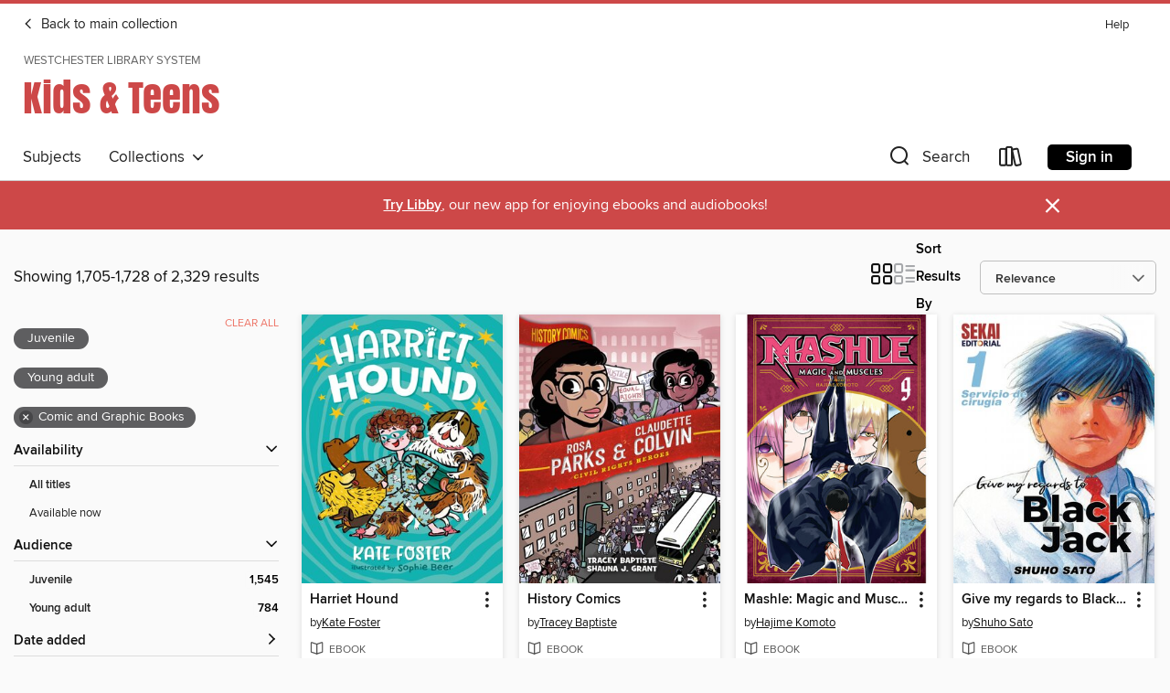

--- FILE ---
content_type: text/html; charset=utf-8
request_url: https://westchester.overdrive.com/westchester-newrochelle/youth/search?page=72&sortBy=relevance&subject=12&maturityLevel=juvenile&maturityLevel=youngadult
body_size: 55314
content:
<!DOCTYPE html>
<html lang="en" dir="ltr" class="no-js">
    <head>
        
    
        
    

    <meta name="twitter:title" property="og:title" content="Westchester Library System"/>
    <meta name="twitter:description" property="og:description" content="See search results in the Westchester Library System digital collection."/>
    <meta name="twitter:image" property="og:image" content="https://thunder.cdn.overdrive.com/logos/crushed/1322.png?1"/>
    <meta property="og:url" content="/westchester-newrochelle/youth/search?page=72&amp;sortBy=relevance&amp;subject=12&amp;maturityLevel=juvenile&amp;maturityLevel=youngadult"/>
    <meta name="twitter:card" content="summary" />
    <meta property="og:site_name" content="Westchester Library System" />
    <meta name="twitter:site" content="@OverDriveLibs" />
    <meta property="og:locale" content="en" />
    <meta name="description" content="See search results in the Westchester Library System digital collection." />

        <meta http-equiv="X-UA-Compatible" content="IE=edge,chrome=1">
<meta name="viewport" content="width=device-width, initial-scale=1.0 user-scalable=1">





    
        
            
        
        
            
        

        <title>Kids &amp; Teens - Comic and Graphic Books - Westchester Library System - OverDrive</title>
    


<link rel='shortcut icon' type='image/x-icon' href='https://lightning.od-cdn.com/static/img/favicon.bb86d660d3929b5c0c65389d6a8e8aba.ico' />


    
        <meta name="twitter:title" property="og:title" content="Westchester Library System"/>
        <meta name="twitter:description" property="og:description" content="Browse, borrow, and enjoy titles from the Westchester Library System digital collection."/>
        <meta name="twitter:image" property="og:image" content="https://thunder.cdn.overdrive.com/logos/crushed/1322.png?1"/>
        <meta property="og:url" content="/westchester-newrochelle/youth/search?page=72&amp;sortBy=relevance&amp;subject=12&amp;maturityLevel=juvenile&amp;maturityLevel=youngadult"/>
        <meta name="twitter:card" content="summary" />
        <meta property="og:site_name" content="Westchester Library System" />
        <meta name="twitter:site" content="@OverDriveLibs" />
        <meta property="og:locale" content="en" />
        
    



        <link rel="stylesheet" type="text/css" href="https://lightning.od-cdn.com/static/vendor.bundle.min.5eabf64aeb625aca9acda7ccc8bb0256.css" onerror="cdnError(this)" />
        <link rel="stylesheet" type="text/css" href="https://lightning.od-cdn.com/static/app.bundle.min.0daacbc20b85e970d37a37fe3fc3b92b.css" onerror="cdnError(this)" />
        <link rel='shortcut icon' type='image/x-icon' href='https://lightning.od-cdn.com/static/img/favicon.bb86d660d3929b5c0c65389d6a8e8aba.ico' />

        
    <link rel="stylesheet" type="text/css" href="https://lightning.od-cdn.com/static/faceted-media.min.4cf2f9699e20c37ba2839a67bcf88d4d.css" />


        

<link rel="stylesheet" type="text/css" href="/assets/v3/css/45b2cd3100fbdebbdb6e3d5fa7e06ec7/colors.css?primary=%23111&primaryR=17&primaryG=17&primaryB=17&primaryFontColor=%23fff&secondary=%23cd4848&secondaryR=205&secondaryG=72&secondaryB=72&secondaryFontColor=%23fff&bannerIsSecondaryColor=false&defaultColor=%23222">

        <script>
    window.OverDrive = window.OverDrive || {};
    window.OverDrive.colors = {};
    window.OverDrive.colors.primary = "#111";
    window.OverDrive.colors.secondary = "#cd4848";
    window.OverDrive.tenant = 219;
    window.OverDrive.libraryName = "Westchester Library System";
    window.OverDrive.advantageKey = "westchester-newrochelle";
    window.OverDrive.libraryKey = "westchester-newrochelle";
    window.OverDrive.accountIds = [-1,51];
    window.OverDrive.parentAccountKey = "westchester";
    window.OverDrive.allFeatures = "";
    window.OverDrive.libraryConfigurations = {"autocomplete":{"enabled":true},"content-holds":{"enabled":true},"getACard":{"enabled":false},"backToMainCollectionLink":{"enabled":true},"promoteLibby":{"enabled":true},"switchToLibby":{"enabled":true},"disableOdAppAccess":{"enabled":true},"bannerIsSecondaryColor":{"enabled":false},"lexileScores":{"enabled":true},"atosLevels":{"enabled":true},"gradeLevels":{"enabled":true},"interestLevels":{"enabled":true},"readingHistory":{"enabled":true},"reciprocalLending":{"enabled":true},"OzoneAuthentication":{"enabled":true},"Notifications":{"enabled":true},"kindleFooter":{"enabled":true},"kindleNav":{"enabled":true},"kindleLoanFormatLimit":{"enabled":true},"kindleSearchOffer":{"enabled":true},"kindleLoanOffer":{"enabled":true},"sampleOnlyMode":{},"luckyDayMenuLink":{"enabled":true},"disableWishlist":{"enabled":false},"simplifiedNavigationBar":{"enabled":false},"geo-idc":{"enabled":false},"libby-footer-promo":{"enabled":false}};
    window.OverDrive.mediaItems = {"9127318":{"reserveId":"ca382a77-0a5e-40cd-8c5c-938a45c73063","subjects":[{"id":"12","name":"Comic and Graphic Books"},{"id":"43","name":"Juvenile Fiction"},{"id":"44","name":"Juvenile Literature"}],"bisacCodes":["JUV001000","JUV027000","JUV071000"],"bisac":[{"code":"JUV001000","description":"Juvenile Fiction / Action & Adventure / General"},{"code":"JUV027000","description":"Juvenile Fiction / Media Tie-In"},{"code":"JUV071000","description":"Juvenile Fiction / Superheroes "}],"levels":[],"creators":[{"id":395015,"name":"Gregory Mone","role":"Author","sortName":"Mone, Gregory"}],"languages":[{"id":"en","name":"English"}],"imprint":{"id":"9745","name":"Amulet Books"},"isBundledChild":false,"ratings":{"maturityLevel":{"id":"juvenile","name":"Juvenile"},"naughtyScore":{"id":"Juvenile","name":"Juvenile"}},"constraints":{"isDisneyEulaRequired":false},"reviewCounts":{"premium":0,"publisherSupplier":0},"isAvailable":true,"isPreReleaseTitle":false,"estimatedReleaseDate":"2022-11-01T04:00:00Z","sample":{"href":"https://samples.overdrive.com/?crid=ca382a77-0a5e-40cd-8c5c-938a45c73063&.epub-sample.overdrive.com"},"publisher":{"id":"36050","name":"ABRAMS"},"subtitle":"I, Skeletor (Tales of Eternia Book 2)","series":"He-Man and the Masters of the Universe: Tales of Eternia","description":"<B>The</B><B> fan-favorite villain tells his side of the story in <I>I, Skeletor</I>, the second original Tales of Eternia middle-grade adventure from <I>New York Times</I> bestselling author Gregory Mone, based on Mattel's He-Man and the Masters...","availableCopies":1,"ownedCopies":1,"luckyDayAvailableCopies":0,"luckyDayOwnedCopies":0,"holdsCount":0,"holdsRatio":0,"estimatedWaitDays":14,"isFastlane":true,"availabilityType":"normal","isRecommendableToLibrary":true,"isOwned":true,"isHoldable":true,"isAdvantageFiltered":false,"visitorEligible":false,"juvenileEligible":false,"youngAdultEligible":false,"contentAccessLevels":0,"classifications":{},"type":{"id":"ebook","name":"eBook"},"covers":{"cover150Wide":{"href":"https://img1.od-cdn.com/ImageType-150/4951-1/{CA382A77-0A5E-40CD-8C5C-938A45C73063}IMG150.JPG","height":200,"width":150,"primaryColor":{"hex":"#1E1A19","rgb":{"red":30,"green":26,"blue":25}},"isPlaceholderImage":false},"cover300Wide":{"href":"https://img3.od-cdn.com/ImageType-400/4951-1/{CA382A77-0A5E-40CD-8C5C-938A45C73063}IMG400.JPG","height":400,"width":300,"primaryColor":{"hex":"#1E1A1B","rgb":{"red":30,"green":26,"blue":27}},"isPlaceholderImage":false},"cover510Wide":{"href":"https://img2.od-cdn.com/ImageType-100/4951-1/{CA382A77-0A5E-40CD-8C5C-938A45C73063}IMG100.JPG","height":680,"width":510,"primaryColor":{"hex":"#1E1A1B","rgb":{"red":30,"green":26,"blue":27}},"isPlaceholderImage":false}},"id":"9127318","firstCreatorName":"Gregory Mone","firstCreatorId":395015,"firstCreatorSortName":"Mone, Gregory","title":"He-Man and the Masters of the Universe","sortTitle":"HeMan and the Masters of the Universe I Skeletor (Tales of Eternia Book 02)","publishDate":"2022-11-01T00:00:00Z","publishDateText":"11/01/2022","formats":[{"identifiers":[{"type":"ASIN","value":"B0B783CLML"}],"rights":[],"onSaleDateUtc":"2022-11-01T04:00:00+00:00","hasAudioSynchronizedText":false,"isBundleParent":false,"bundledContent":[],"fulfillmentType":"kindle","id":"ebook-kindle","name":"Kindle Book"},{"identifiers":[{"type":"ISBN","value":"9781647009045"}],"rights":[],"onSaleDateUtc":"2022-11-01T04:00:00+00:00","hasAudioSynchronizedText":false,"isBundleParent":false,"isbn":"9781647009045","bundledContent":[],"sample":{"href":"https://samples.overdrive.com/?crid=ca382a77-0a5e-40cd-8c5c-938a45c73063&.epub-sample.overdrive.com"},"fulfillmentType":"bifocal","id":"ebook-overdrive","name":"OverDrive Read"},{"identifiers":[{"type":"ISBN","value":"9781647009045"}],"rights":[],"fileSize":4632077,"onSaleDateUtc":"2022-11-01T04:00:00+00:00","hasAudioSynchronizedText":false,"isBundleParent":false,"isbn":"9781647009045","bundledContent":[],"fulfillmentType":"epub","id":"ebook-epub-adobe","name":"EPUB eBook"},{"identifiers":[{"type":"KoboBookID","value":"ca2482b1-4236-3d0c-8b30-300f23205e4b"}],"rights":[],"onSaleDateUtc":"2022-11-01T04:00:00+00:00","hasAudioSynchronizedText":false,"isBundleParent":false,"bundledContent":[],"fulfillmentType":"kobo","id":"ebook-kobo","name":"Kobo eBook"}],"publisherAccount":{"id":"17669","name":"ABRAMS"},"detailedSeries":{"seriesId":1415875,"seriesName":"He-Man and the Masters of the Universe: Tales of Eternia","readingOrder":"2","rank":2}},"9140840":{"reserveId":"1b7b6c1e-3656-4696-a11f-758a1b011d6f","subjects":[{"id":"12","name":"Comic and Graphic Books"},{"id":"43","name":"Juvenile Fiction"},{"id":"44","name":"Juvenile Literature"},{"id":"123","name":"Humor (Fiction)"}],"bisacCodes":["JUV008110","JUV039140","JUV043000"],"bisac":[{"code":"JUV008110","description":"Juvenile Fiction / Comics & Graphic Novels / Humorous"},{"code":"JUV039140","description":"Juvenile Fiction / Social Themes / Self-Esteem & Self-Reliance"},{"code":"JUV043000","description":"Juvenile Fiction / Readers / Beginner"}],"levels":[],"creators":[{"id":572019,"name":"Michael Emberley","role":"Author","sortName":"Emberley, Michael"},{"id":572019,"name":"Michael Emberley","role":"Illustrator","sortName":"Emberley, Michael"}],"languages":[{"id":"en","name":"English"}],"isBundledChild":false,"ratings":{"maturityLevel":{"id":"juvenile","name":"Juvenile"},"naughtyScore":{"id":"Juvenile","name":"Juvenile"}},"constraints":{"isDisneyEulaRequired":false},"reviewCounts":{"premium":3,"publisherSupplier":0},"isAvailable":true,"isPreReleaseTitle":false,"estimatedReleaseDate":"2023-01-10T05:00:00Z","sample":{"href":"https://samples.overdrive.com/?crid=1b7b6c1e-3656-4696-a11f-758a1b011d6f&.epub-sample.overdrive.com"},"publisher":{"id":"9940","name":"Holiday House"},"series":"I Like to Read Comics","description":"<p><b>How will we get to the party? Let's make cars and drive, or make boats and float! Let's go! Kindergarteners and first graders can read this easy reader on their own.</b><br><i>Let's go!</i><br>In this companion book to the Geisel...","availableCopies":1,"ownedCopies":1,"luckyDayAvailableCopies":0,"luckyDayOwnedCopies":0,"holdsCount":0,"isFastlane":true,"availabilityType":"normal","isRecommendableToLibrary":true,"isOwned":true,"isHoldable":true,"isAdvantageFiltered":false,"visitorEligible":false,"juvenileEligible":false,"youngAdultEligible":false,"contentAccessLevels":0,"classifications":{},"type":{"id":"ebook","name":"eBook"},"covers":{"cover150Wide":{"href":"https://img3.od-cdn.com/ImageType-150/3790-1/{1B7B6C1E-3656-4696-A11F-758A1B011D6F}IMG150.JPG","height":200,"width":150,"primaryColor":{"hex":"#FCE65F","rgb":{"red":252,"green":230,"blue":95}},"isPlaceholderImage":false},"cover300Wide":{"href":"https://img3.od-cdn.com/ImageType-400/3790-1/{1B7B6C1E-3656-4696-A11F-758A1B011D6F}IMG400.JPG","height":400,"width":300,"primaryColor":{"hex":"#F9E666","rgb":{"red":249,"green":230,"blue":102}},"isPlaceholderImage":false},"cover510Wide":{"href":"https://img1.od-cdn.com/ImageType-100/3790-1/{1B7B6C1E-3656-4696-A11F-758A1B011D6F}IMG100.JPG","height":680,"width":510,"primaryColor":{"hex":"#F7E46B","rgb":{"red":247,"green":228,"blue":107}},"isPlaceholderImage":false}},"id":"9140840","firstCreatorName":"Michael Emberley","firstCreatorId":572019,"firstCreatorSortName":"Emberley, Michael","title":"Let's Go!","sortTitle":"Lets Go","starRating":5,"starRatingCount":1,"publishDate":"2023-01-10T00:00:00Z","publishDateText":"01/10/2023","formats":[{"identifiers":[{"type":"ASIN","value":"B0B7KYFSBF"}],"rights":[{"type":"UnsupportedKindleDevice","typeText":"Unsupported kindle device","value":"kindle-1","valueText":"Kindle 1","drmType":"Light"},{"type":"UnsupportedKindleDevice","typeText":"Unsupported kindle device","value":"kindle-2","valueText":"Kindle 2","drmType":"Light"},{"type":"UnsupportedKindleDevice","typeText":"Unsupported kindle device","value":"kindle-dx","valueText":"Kindle DX","drmType":"Light"},{"type":"UnsupportedKindleDevice","typeText":"Unsupported kindle device","value":"kindle-keyboard","valueText":"Kindle Keyboard","drmType":"Light"},{"type":"UnsupportedKindleDevice","typeText":"Unsupported kindle device","value":"kindle-4","valueText":"Kindle 4","drmType":"Light"},{"type":"UnsupportedKindleDevice","typeText":"Unsupported kindle device","value":"kindle-touch","valueText":"Kindle Touch","drmType":"Light"},{"type":"UnsupportedKindleDevice","typeText":"Unsupported kindle device","value":"kindle-5","valueText":"Kindle 5","drmType":"Light"},{"type":"UnsupportedKindleDevice","typeText":"Unsupported kindle device","value":"kindle-paperwhite","valueText":"Kindle Paperwhite","drmType":"Light"},{"type":"UnsupportedKindleDevice","typeText":"Unsupported kindle device","value":"kindle-7","valueText":"Kindle 7","drmType":"Light"},{"type":"UnsupportedKindleDevice","typeText":"Unsupported kindle device","value":"kindle-voyage","valueText":"Kindle Voyage","drmType":"Light"}],"onSaleDateUtc":"2023-01-10T05:00:00+00:00","hasAudioSynchronizedText":false,"isBundleParent":false,"bundledContent":[],"fulfillmentType":"kindle","id":"ebook-kindle","name":"Kindle Book"},{"identifiers":[{"type":"ISBN","value":"9780823455096"}],"rights":[],"onSaleDateUtc":"2023-01-10T05:00:00+00:00","hasAudioSynchronizedText":false,"isBundleParent":false,"isbn":"9780823455096","bundledContent":[],"sample":{"href":"https://samples.overdrive.com/?crid=1b7b6c1e-3656-4696-a11f-758a1b011d6f&.epub-sample.overdrive.com"},"fulfillmentType":"bifocal","id":"ebook-overdrive","name":"OverDrive Read"},{"identifiers":[{"type":"KoboBookID","value":"607f2a44-d103-35b8-a3c6-4f72e340b3c7"}],"rights":[],"onSaleDateUtc":"2023-01-10T05:00:00+00:00","hasAudioSynchronizedText":false,"isBundleParent":false,"bundledContent":[],"fulfillmentType":"kobo","id":"ebook-kobo","name":"Kobo eBook"}],"publisherAccount":{"id":"10677","name":"Holiday House"},"detailedSeries":{"seriesId":733665,"seriesName":"I Like to Read Comics","rank":8}},"9140884":{"reserveId":"1c9c7e7d-e1e0-41c9-be40-4757bc6a2a08","subjects":[{"id":"12","name":"Comic and Graphic Books"},{"id":"43","name":"Juvenile Fiction"},{"id":"58","name":"Mythology"},{"id":"105","name":"Folklore"}],"bisacCodes":["JUV008070","JUV008110","JUV043000"],"bisac":[{"code":"JUV008070","description":"Juvenile Fiction / Comics & Graphic Novels / Fairy Tales, Folklore, Legends & Mythology"},{"code":"JUV008110","description":"Juvenile Fiction / Comics & Graphic Novels / Humorous"},{"code":"JUV043000","description":"Juvenile Fiction / Readers / Beginner"}],"levels":[],"creators":[{"id":2875971,"name":"Mirka Hokkanen","role":"Author","sortName":"Hokkanen, Mirka"},{"id":2875971,"name":"Mirka Hokkanen","role":"Illustrator","sortName":"Hokkanen, Mirka"}],"languages":[{"id":"en","name":"English"}],"isBundledChild":false,"ratings":{"maturityLevel":{"id":"juvenile","name":"Juvenile"},"naughtyScore":{"id":"Juvenile","name":"Juvenile"}},"constraints":{"isDisneyEulaRequired":false},"reviewCounts":{"premium":2,"publisherSupplier":0},"isAvailable":true,"isPreReleaseTitle":false,"estimatedReleaseDate":"2023-01-10T05:00:00Z","sample":{"href":"https://samples.overdrive.com/?crid=1c9c7e7d-e1e0-41c9-be40-4757bc6a2a08&.epub-sample.overdrive.com"},"publisher":{"id":"9940","name":"Holiday House"},"subtitle":"Crazy for Coconuts","series":"I Like to Read Comics","description":"<p><b>Two clueless gnomes on a quest to crack a coconut make one blooper after another in this over-the-top funny early graphic novel series.</b><br>Mossy and Tweed enjoy a perfect day in the Gnome Woods. The air is crisp, their gardens are...","availableCopies":1,"ownedCopies":1,"luckyDayAvailableCopies":0,"luckyDayOwnedCopies":0,"holdsCount":0,"isFastlane":true,"availabilityType":"normal","isRecommendableToLibrary":true,"isOwned":true,"isHoldable":true,"isAdvantageFiltered":false,"visitorEligible":false,"juvenileEligible":false,"youngAdultEligible":false,"contentAccessLevels":0,"classifications":{},"type":{"id":"ebook","name":"eBook"},"covers":{"cover150Wide":{"href":"https://img3.od-cdn.com/ImageType-150/3790-1/{1C9C7E7D-E1E0-41C9-BE40-4757BC6A2A08}IMG150.JPG","height":200,"width":150,"primaryColor":{"hex":"#B1CB5E","rgb":{"red":177,"green":203,"blue":94}},"isPlaceholderImage":false},"cover300Wide":{"href":"https://img3.od-cdn.com/ImageType-400/3790-1/{1C9C7E7D-E1E0-41C9-BE40-4757BC6A2A08}IMG400.JPG","height":400,"width":300,"primaryColor":{"hex":"#B1CB5D","rgb":{"red":177,"green":203,"blue":93}},"isPlaceholderImage":false},"cover510Wide":{"href":"https://img2.od-cdn.com/ImageType-100/3790-1/{1C9C7E7D-E1E0-41C9-BE40-4757BC6A2A08}IMG100.JPG","height":680,"width":510,"primaryColor":{"hex":"#B1CB5D","rgb":{"red":177,"green":203,"blue":93}},"isPlaceholderImage":false}},"id":"9140884","firstCreatorName":"Mirka Hokkanen","firstCreatorId":2875971,"firstCreatorSortName":"Hokkanen, Mirka","title":"Mossy and Tweed","sortTitle":"Mossy and Tweed Crazy for Coconuts","starRating":5,"starRatingCount":1,"publishDate":"2023-01-10T00:00:00Z","publishDateText":"01/10/2023","formats":[{"identifiers":[{"type":"ASIN","value":"B0B7L2B7YL"}],"rights":[{"type":"UnsupportedKindleDevice","typeText":"Unsupported kindle device","value":"kindle-1","valueText":"Kindle 1","drmType":"Light"},{"type":"UnsupportedKindleDevice","typeText":"Unsupported kindle device","value":"kindle-2","valueText":"Kindle 2","drmType":"Light"},{"type":"UnsupportedKindleDevice","typeText":"Unsupported kindle device","value":"kindle-dx","valueText":"Kindle DX","drmType":"Light"},{"type":"UnsupportedKindleDevice","typeText":"Unsupported kindle device","value":"kindle-keyboard","valueText":"Kindle Keyboard","drmType":"Light"},{"type":"UnsupportedKindleDevice","typeText":"Unsupported kindle device","value":"kindle-4","valueText":"Kindle 4","drmType":"Light"},{"type":"UnsupportedKindleDevice","typeText":"Unsupported kindle device","value":"kindle-touch","valueText":"Kindle Touch","drmType":"Light"},{"type":"UnsupportedKindleDevice","typeText":"Unsupported kindle device","value":"kindle-5","valueText":"Kindle 5","drmType":"Light"},{"type":"UnsupportedKindleDevice","typeText":"Unsupported kindle device","value":"kindle-paperwhite","valueText":"Kindle Paperwhite","drmType":"Light"},{"type":"UnsupportedKindleDevice","typeText":"Unsupported kindle device","value":"kindle-7","valueText":"Kindle 7","drmType":"Light"},{"type":"UnsupportedKindleDevice","typeText":"Unsupported kindle device","value":"kindle-voyage","valueText":"Kindle Voyage","drmType":"Light"}],"onSaleDateUtc":"2023-01-10T05:00:00+00:00","hasAudioSynchronizedText":false,"isBundleParent":false,"bundledContent":[],"fulfillmentType":"kindle","id":"ebook-kindle","name":"Kindle Book"},{"identifiers":[{"type":"ISBN","value":"9780823455225"}],"rights":[],"onSaleDateUtc":"2023-01-10T05:00:00+00:00","hasAudioSynchronizedText":false,"isBundleParent":false,"isbn":"9780823455225","bundledContent":[],"sample":{"href":"https://samples.overdrive.com/?crid=1c9c7e7d-e1e0-41c9-be40-4757bc6a2a08&.epub-sample.overdrive.com"},"fulfillmentType":"bifocal","id":"ebook-overdrive","name":"OverDrive Read"},{"identifiers":[{"type":"KoboBookID","value":"ad5974be-eea6-3fa1-9b94-20113d8a9669"}],"rights":[],"onSaleDateUtc":"2023-01-10T05:00:00+00:00","hasAudioSynchronizedText":false,"isBundleParent":false,"bundledContent":[],"fulfillmentType":"kobo","id":"ebook-kobo","name":"Kobo eBook"}],"publisherAccount":{"id":"10677","name":"Holiday House"},"detailedSeries":{"seriesId":733665,"seriesName":"I Like to Read Comics","rank":9}},"9141282":{"reserveId":"b77b6dc7-8fbd-4fd3-bb9a-f242a72d547b","subjects":[{"id":"12","name":"Comic and Graphic Books"},{"id":"123","name":"Humor (Fiction)"},{"id":"127","name":"Young Adult Fiction"}],"bisacCodes":["CGN004050","CGN004280","CGN014000"],"bisac":[{"code":"CGN004050","description":"COMICS & GRAPHIC NOVELS / East Asian Style / Manga / General"},{"code":"CGN004280","description":"COMICS & GRAPHIC NOVELS / School Life"},{"code":"CGN014000","description":"Comics & Graphic Novels / Humorous"}],"levels":[],"creators":[{"id":2761404,"name":"Koume Fujichika","role":"Author","sortName":"Fujichika, Koume"}],"languages":[{"id":"en","name":"English"}],"imprint":{"id":"132746","name":"Square Enix Manga"},"isBundledChild":false,"ratings":{"maturityLevel":{"id":"youngadult","name":"Young adult"},"naughtyScore":{"id":"YoungAdult","name":"Young adult"}},"constraints":{"isDisneyEulaRequired":false},"reviewCounts":{"premium":0,"publisherSupplier":0},"isAvailable":false,"isPreReleaseTitle":false,"estimatedReleaseDate":"2023-05-16T04:00:00Z","sample":{"href":"https://samples.overdrive.com/?crid=b77b6dc7-8fbd-4fd3-bb9a-f242a72d547b&.epub-sample.overdrive.com"},"publisher":{"id":"225630","name":"Square Enix"},"series":"The Girl I Like Forgot Her Glasses","description":"<b>A delightfully charming romantic comedy about a boy who only has eyes for the girl who always forgets her glasses!</b><br>It&rsquo;s been a whole year since the unforgettable day Komura first met Mie, his bespectacled classmate in the next...","availableCopies":0,"ownedCopies":1,"luckyDayAvailableCopies":0,"luckyDayOwnedCopies":0,"holdsCount":0,"holdsRatio":0,"estimatedWaitDays":14,"isFastlane":true,"availabilityType":"normal","isRecommendableToLibrary":true,"isOwned":true,"isHoldable":true,"isAdvantageFiltered":false,"visitorEligible":false,"juvenileEligible":false,"youngAdultEligible":false,"contentAccessLevels":0,"classifications":{},"type":{"id":"ebook","name":"eBook"},"covers":{"cover150Wide":{"href":"https://img1.od-cdn.com/ImageType-150/0111-1/{B77B6DC7-8FBD-4FD3-BB9A-F242A72D547B}IMG150.JPG","height":200,"width":150,"primaryColor":{"hex":"#FAFCF9","rgb":{"red":250,"green":252,"blue":249}},"isPlaceholderImage":false},"cover300Wide":{"href":"https://img3.od-cdn.com/ImageType-400/0111-1/{B77B6DC7-8FBD-4FD3-BB9A-F242A72D547B}IMG400.JPG","height":400,"width":300,"primaryColor":{"hex":"#FCFEFB","rgb":{"red":252,"green":254,"blue":251}},"isPlaceholderImage":false},"cover510Wide":{"href":"https://img3.od-cdn.com/ImageType-100/0111-1/{B77B6DC7-8FBD-4FD3-BB9A-F242A72D547B}IMG100.JPG","height":680,"width":510,"primaryColor":{"hex":"#FEFEFC","rgb":{"red":254,"green":254,"blue":252}},"isPlaceholderImage":false}},"id":"9141282","firstCreatorName":"Koume Fujichika","firstCreatorId":2761404,"firstCreatorSortName":"Fujichika, Koume","title":"The Girl I Like Forgot Her Glasses, Volume 3","sortTitle":"Girl I Like Forgot Her Glasses Volume 03","starRating":4.6,"starRatingCount":16,"publishDate":"2023-05-16T00:00:00Z","publishDateText":"05/16/2023","formats":[{"identifiers":[{"type":"ASIN","value":"B0B7L1X4YB"}],"rights":[{"type":"UnsupportedKindleDevice","typeText":"Unsupported kindle device","value":"kindle-1","valueText":"Kindle 1","drmType":"Light"},{"type":"UnsupportedKindleDevice","typeText":"Unsupported kindle device","value":"kindle-2","valueText":"Kindle 2","drmType":"Light"},{"type":"UnsupportedKindleDevice","typeText":"Unsupported kindle device","value":"kindle-dx","valueText":"Kindle DX","drmType":"Light"},{"type":"UnsupportedKindleDevice","typeText":"Unsupported kindle device","value":"kindle-keyboard","valueText":"Kindle Keyboard","drmType":"Light"},{"type":"UnsupportedKindleDevice","typeText":"Unsupported kindle device","value":"kindle-4","valueText":"Kindle 4","drmType":"Light"},{"type":"UnsupportedKindleDevice","typeText":"Unsupported kindle device","value":"kindle-touch","valueText":"Kindle Touch","drmType":"Light"},{"type":"UnsupportedKindleDevice","typeText":"Unsupported kindle device","value":"kindle-5","valueText":"Kindle 5","drmType":"Light"},{"type":"UnsupportedKindleDevice","typeText":"Unsupported kindle device","value":"kindle-paperwhite","valueText":"Kindle Paperwhite","drmType":"Light"},{"type":"UnsupportedKindleDevice","typeText":"Unsupported kindle device","value":"kindle-7","valueText":"Kindle 7","drmType":"Light"},{"type":"UnsupportedKindleDevice","typeText":"Unsupported kindle device","value":"kindle-voyage","valueText":"Kindle Voyage","drmType":"Light"}],"onSaleDateUtc":"2023-05-16T04:00:00+00:00","hasAudioSynchronizedText":false,"isBundleParent":false,"bundledContent":[],"fulfillmentType":"kindle","id":"ebook-kindle","name":"Kindle Book"},{"identifiers":[{"type":"ISBN","value":"9781646096664"}],"rights":[],"onSaleDateUtc":"2023-05-16T04:00:00+00:00","hasAudioSynchronizedText":false,"isBundleParent":false,"isbn":"9781646096664","bundledContent":[],"sample":{"href":"https://samples.overdrive.com/?crid=b77b6dc7-8fbd-4fd3-bb9a-f242a72d547b&.epub-sample.overdrive.com"},"fulfillmentType":"bifocal","id":"ebook-overdrive","name":"OverDrive Read"},{"identifiers":[{"type":"KoboBookID","value":"c6675a83-1f36-335e-86ce-9fa474835d1b"}],"rights":[],"onSaleDateUtc":"2023-05-16T04:00:00+00:00","hasAudioSynchronizedText":false,"isBundleParent":false,"bundledContent":[],"fulfillmentType":"kobo","id":"ebook-kobo","name":"Kobo eBook"}],"publisherAccount":{"id":"221","name":"Random House, Inc."},"detailedSeries":{"seriesId":1412390,"seriesName":"The Girl I Like Forgot Her Glasses","readingOrder":"3","rank":3}},"9143163":{"reserveId":"6cb52e71-50a3-462f-8d1d-d9e2e21f2275","subjects":[{"id":"12","name":"Comic and Graphic Books"},{"id":"127","name":"Young Adult Fiction"}],"bisacCodes":["CGN004050","YAF010050"],"bisac":[{"code":"CGN004050","description":"COMICS & GRAPHIC NOVELS / East Asian Style / Manga / General"},{"code":"YAF010050","description":"Young Adult Fiction / Comics & Graphic Novels / Action & Adventure"}],"levels":[],"creators":[{"id":1814638,"name":"Yuri Kitayama","role":"Author","sortName":"Kitayama, Yuri"},{"id":2140312,"name":"Futago Minaduki","role":"Author","sortName":"Minaduki, Futago"},{"id":1814639,"name":"Riv","role":"Author","sortName":"Riv"}],"languages":[{"id":"es","name":"Spanish; Castilian"}],"isBundledChild":false,"ratings":{"maturityLevel":{"id":"youngadult","name":"Young adult"},"naughtyScore":{"id":"YoungAdult","name":"Young adult"}},"constraints":{"isDisneyEulaRequired":false},"reviewCounts":{"premium":0,"publisherSupplier":0},"isAvailable":true,"isPreReleaseTitle":false,"estimatedReleaseDate":"2022-07-18T04:00:00Z","sample":{"href":"https://samples.overdrive.com/?crid=6cb52e71-50a3-462f-8d1d-d9e2e21f2275&.epub-sample.overdrive.com"},"publisher":{"id":"283663","name":"SEKAI Editorial"},"subtitle":"Crónicas de los espíritus: manga","series":"Seirei Gensouki: Crónicas de los espíritus (manga)","description":"<p>Rio siempre estuvo solo en la Academia Real de Beltrum y la única persona en la que pudo confiar fue Celia, su profesora.</p> <p>Han transcurrido cinco años desde que Rio entró a la Academia y, durante ese tiempo, ha demostrado tanto sus...","availableCopies":1,"ownedCopies":1,"luckyDayAvailableCopies":0,"luckyDayOwnedCopies":0,"holdsCount":0,"isFastlane":true,"availabilityType":"normal","isRecommendableToLibrary":true,"isOwned":true,"isHoldable":true,"isAdvantageFiltered":false,"visitorEligible":false,"juvenileEligible":false,"youngAdultEligible":false,"contentAccessLevels":0,"classifications":{},"type":{"id":"ebook","name":"eBook"},"covers":{"cover150Wide":{"href":"https://img2.od-cdn.com/ImageType-150/7168-1/{6CB52E71-50A3-462F-8D1D-D9E2E21F2275}IMG150.JPG","height":200,"width":150,"primaryColor":{"hex":"#FFEAF1","rgb":{"red":255,"green":234,"blue":241}},"isPlaceholderImage":false},"cover300Wide":{"href":"https://img3.od-cdn.com/ImageType-400/7168-1/{6CB52E71-50A3-462F-8D1D-D9E2E21F2275}IMG400.JPG","height":400,"width":300,"primaryColor":{"hex":"#FCF8F7","rgb":{"red":252,"green":248,"blue":247}},"isPlaceholderImage":false},"cover510Wide":{"href":"https://img3.od-cdn.com/ImageType-100/7168-1/{6CB52E71-50A3-462F-8D1D-D9E2E21F2275}IMG100.JPG","height":680,"width":510,"primaryColor":{"hex":"#FEFAFB","rgb":{"red":254,"green":250,"blue":251}},"isPlaceholderImage":false}},"id":"9143163","firstCreatorName":"Yuri Kitayama","firstCreatorId":1814638,"firstCreatorSortName":"Kitayama, Yuri","title":"Seirei Gensouki","sortTitle":"Seirei Gensouki Crónicas de los espíritus manga","publishDate":"2022-07-18T00:00:00Z","publishDateText":"07/18/2022","formats":[{"identifiers":[{"type":"ASIN","value":"B09X6VYNYL"}],"rights":[],"onSaleDateUtc":"2022-07-18T04:00:00+00:00","hasAudioSynchronizedText":false,"isBundleParent":false,"bundledContent":[],"fulfillmentType":"kindle","id":"ebook-kindle","name":"Kindle Book"},{"identifiers":[{"type":"ISBN","value":"9788412582208"}],"rights":[],"onSaleDateUtc":"2022-07-18T04:00:00+00:00","hasAudioSynchronizedText":false,"isBundleParent":false,"isbn":"9788412582208","bundledContent":[],"sample":{"href":"https://samples.overdrive.com/?crid=6cb52e71-50a3-462f-8d1d-d9e2e21f2275&.epub-sample.overdrive.com"},"fulfillmentType":"bifocal","id":"ebook-overdrive","name":"OverDrive Read"},{"identifiers":[{"type":"ISBN","value":"9788412582208"}],"rights":[],"fileSize":73620311,"onSaleDateUtc":"2022-07-18T04:00:00+00:00","hasAudioSynchronizedText":false,"isBundleParent":false,"isbn":"9788412582208","bundledContent":[],"fulfillmentType":"epub","id":"ebook-epub-adobe","name":"EPUB eBook"},{"identifiers":[{"type":"KoboBookID","value":"55cee305-7f5a-371e-9523-6c71a0b37a9a"}],"rights":[],"onSaleDateUtc":"2022-07-18T04:00:00+00:00","hasAudioSynchronizedText":false,"isBundleParent":false,"bundledContent":[],"fulfillmentType":"kobo","id":"ebook-kobo","name":"Kobo eBook"}],"publisherAccount":{"id":"36736","name":"Kobo Writing Life"},"detailedSeries":{"seriesId":1422431,"seriesName":"Seirei Gensouki: Crónicas de los espíritus (manga)","readingOrder":"2","rank":4}},"9166912":{"reserveId":"118326f0-d1a6-4ce2-aa8f-cab502bceb1c","subjects":[{"id":"12","name":"Comic and Graphic Books"},{"id":"43","name":"Juvenile Fiction"},{"id":"115","name":"Historical Fiction"}],"bisacCodes":["JUV008090","JUV016020","JUV016090"],"bisac":[{"code":"JUV008090","description":"Juvenile Fiction / Comics & Graphic Novels / Historical"},{"code":"JUV016020","description":"Juvenile Fiction / Historical / Ancient Civilizations"},{"code":"JUV016090","description":"Juvenile Fiction / Historical / Prehistory"}],"levels":[{"value":"2.2","id":"atos","name":"ATOS"},{"value":"4-8(MG)","id":"interest-level","name":"Interest Level"},{"low":"50","high":"100","value":"0-1","id":"reading-level","name":"Reading Level"}],"creators":[{"id":2110693,"name":"Jordi Bayarri","role":"Illustrator","sortName":"Bayarri, Jordi"}],"languages":[{"id":"en","name":"English"}],"imprint":{"id":"108702","name":"Gareth Stevens"},"isBundledChild":false,"ratings":{"maturityLevel":{"id":"juvenile","name":"Juvenile"},"naughtyScore":{"id":"Juvenile","name":"Juvenile"}},"constraints":{"isDisneyEulaRequired":false},"reviewCounts":{"premium":0,"publisherSupplier":0},"isAvailable":true,"isPreReleaseTitle":false,"estimatedReleaseDate":"2022-07-30T04:00:00Z","sample":{"href":"https://samples.overdrive.com/?crid=118326f0-d1a6-4ce2-aa8f-cab502bceb1c&.epub-sample.overdrive.com"},"publisher":{"id":"155916","name":"Gareth Stevens Publishing LLLP"},"subtitle":"A Graphic Novel","series":"The Funniest Events in History","description":"What better way to learn about the people of the Stone Age than through the story of a Stone Age family, trying out new discoveries? This graphic novel takes readers back in time in a fun and unique way. The book has three chapters that cover...","availableCopies":1,"ownedCopies":1,"luckyDayAvailableCopies":0,"luckyDayOwnedCopies":0,"holdsCount":0,"isFastlane":true,"availabilityType":"normal","isRecommendableToLibrary":true,"isOwned":true,"isHoldable":true,"isAdvantageFiltered":false,"visitorEligible":false,"juvenileEligible":false,"youngAdultEligible":false,"contentAccessLevels":0,"classifications":{},"type":{"id":"ebook","name":"eBook"},"covers":{"cover150Wide":{"href":"https://img2.od-cdn.com/ImageType-150/7753-1/{118326F0-D1A6-4CE2-AA8F-CAB502BCEB1C}IMG150.JPG","height":200,"width":150,"primaryColor":{"hex":"#BFE2CC","rgb":{"red":191,"green":226,"blue":204}},"isPlaceholderImage":false},"cover300Wide":{"href":"https://img3.od-cdn.com/ImageType-400/7753-1/{118326F0-D1A6-4CE2-AA8F-CAB502BCEB1C}IMG400.JPG","height":400,"width":300,"primaryColor":{"hex":"#BEDFCE","rgb":{"red":190,"green":223,"blue":206}},"isPlaceholderImage":false},"cover510Wide":{"href":"https://img2.od-cdn.com/ImageType-100/7753-1/{118326F0-D1A6-4CE2-AA8F-CAB502BCEB1C}IMG100.JPG","height":680,"width":510,"primaryColor":{"hex":"#BEE0D2","rgb":{"red":190,"green":224,"blue":210}},"isPlaceholderImage":false}},"id":"9166912","firstCreatorName":"Jordi Bayarri","firstCreatorId":2110693,"firstCreatorSortName":"Bayarri, Jordi","title":"The Stone Age","sortTitle":"Stone Age A Graphic Novel","publishDate":"2022-07-30T00:00:00Z","publishDateText":"07/30/2022","formats":[{"identifiers":[{"type":"ISBN","value":"9781538274941"}],"rights":[],"onSaleDateUtc":"2022-07-30T04:00:00+00:00","hasAudioSynchronizedText":false,"isBundleParent":false,"isbn":"9781538274941","bundledContent":[],"sample":{"href":"https://samples.overdrive.com/?crid=118326f0-d1a6-4ce2-aa8f-cab502bceb1c&.epub-sample.overdrive.com"},"fulfillmentType":"bifocal","id":"ebook-overdrive","name":"OverDrive Read"}],"publisherAccount":{"id":"38807","name":"Gareth Stevens Publishing"},"detailedSeries":{"seriesId":1444449,"seriesName":"The Funniest Events in History","rank":3}},"9175399":{"reserveId":"5e07488b-b072-4979-be0a-03ae67d3ebd5","subjects":[{"id":"12","name":"Comic and Graphic Books"},{"id":"43","name":"Juvenile Fiction"},{"id":"44","name":"Juvenile Literature"}],"bisacCodes":["JUV008000","JUV033020"],"bisac":[{"code":"JUV008000","description":"Juvenile Fiction / Comics & Graphic Novels / General"},{"code":"JUV033020","description":"Juvenile Fiction / Religious / Jewish"}],"levels":[],"creators":[{"id":160851,"name":"Steve Sheinkin","role":"Author","sortName":"Sheinkin, Steve"}],"languages":[{"id":"en","name":"English"}],"imprint":{"id":"159120","name":"Jewish Lights"},"isBundledChild":false,"ratings":{"maturityLevel":{"id":"juvenile","name":"Juvenile"},"naughtyScore":{"id":"Juvenile","name":"Juvenile"}},"constraints":{"isDisneyEulaRequired":false},"reviewCounts":{"premium":0,"publisherSupplier":0},"isAvailable":true,"isPreReleaseTitle":false,"estimatedReleaseDate":"2008-02-01T05:00:00Z","sample":{"href":"https://samples.overdrive.com/?crid=5e07488b-b072-4979-be0a-03ae67d3ebd5&.epub-sample.overdrive.com"},"publisher":{"id":"276463","name":"Turner Publishing Company"},"subtitle":"A Graphic Novel of Jewish Folktales Let Loose in the Wild West","series":"Rabbi Harvey","description":"<p><b>Rabbi Harvey is Back with Ten Hilarious New Adventures </b></p> <p>In this follow-up to the popular <i>The Adventures of Rabbi Harvey: A Graphic Novel of Jewish Wisdom and Wit in the Wild West</i>, the Rabbi returns to the streets of Elk...","availableCopies":1,"ownedCopies":1,"luckyDayAvailableCopies":0,"luckyDayOwnedCopies":0,"holdsCount":0,"isFastlane":true,"availabilityType":"normal","isRecommendableToLibrary":true,"isOwned":true,"isHoldable":true,"isAdvantageFiltered":false,"visitorEligible":false,"juvenileEligible":false,"youngAdultEligible":false,"contentAccessLevels":0,"classifications":{},"type":{"id":"ebook","name":"eBook"},"covers":{"cover150Wide":{"href":"https://img3.od-cdn.com/ImageType-150/6852-1/{5E07488B-B072-4979-BE0A-03AE67D3EBD5}IMG150.JPG","height":200,"width":150,"primaryColor":{"hex":"#783324","rgb":{"red":120,"green":51,"blue":36}},"isPlaceholderImage":false},"cover300Wide":{"href":"https://img3.od-cdn.com/ImageType-400/6852-1/{5E07488B-B072-4979-BE0A-03AE67D3EBD5}IMG400.JPG","height":400,"width":300,"primaryColor":{"hex":"#793626","rgb":{"red":121,"green":54,"blue":38}},"isPlaceholderImage":false},"cover510Wide":{"href":"https://img2.od-cdn.com/ImageType-100/6852-1/{5E07488B-B072-4979-BE0A-03AE67D3EBD5}IMG100.JPG","height":680,"width":510,"primaryColor":{"hex":"#793626","rgb":{"red":121,"green":54,"blue":38}},"isPlaceholderImage":false}},"id":"9175399","firstCreatorName":"Steve Sheinkin","firstCreatorId":160851,"firstCreatorSortName":"Sheinkin, Steve","title":"Rabbi Harvey Rides Again","sortTitle":"Rabbi Harvey Rides Again A Graphic Novel of Jewish Folktales Let Loose in the Wild West","publishDate":"2008-02-01T00:00:00Z","publishDateText":"02/01/2008","formats":[{"identifiers":[{"type":"ASIN","value":"B06XS5ZD7G"}],"rights":[],"onSaleDateUtc":"2008-02-01T05:00:00+00:00","hasAudioSynchronizedText":false,"isBundleParent":false,"bundledContent":[],"fulfillmentType":"kindle","id":"ebook-kindle","name":"Kindle Book"},{"identifiers":[{"type":"ISBN","value":"9781683367635"}],"rights":[],"onSaleDateUtc":"2008-02-01T05:00:00+00:00","hasAudioSynchronizedText":false,"isBundleParent":false,"isbn":"9781683367635","bundledContent":[],"sample":{"href":"https://samples.overdrive.com/?crid=5e07488b-b072-4979-be0a-03ae67d3ebd5&.epub-sample.overdrive.com"},"fulfillmentType":"bifocal","id":"ebook-overdrive","name":"OverDrive Read"},{"identifiers":[{"type":"ISBN","value":"9781683367635"}],"rights":[],"fileSize":13462818,"onSaleDateUtc":"2008-02-01T05:00:00+00:00","hasAudioSynchronizedText":false,"isBundleParent":false,"isbn":"9781683367635","bundledContent":[],"fulfillmentType":"epub","id":"ebook-epub-adobe","name":"EPUB eBook"},{"identifiers":[{"type":"KoboBookID","value":"0d8935f8-732c-38c9-8640-42731802d472"}],"rights":[],"onSaleDateUtc":"2008-02-01T05:00:00+00:00","hasAudioSynchronizedText":false,"isBundleParent":false,"bundledContent":[],"fulfillmentType":"kobo","id":"ebook-kobo","name":"Kobo eBook"}],"publisherAccount":{"id":"36087","name":"Lightning Source Inc"},"detailedSeries":{"seriesId":1445292,"seriesName":"Rabbi Harvey","rank":1}},"9191277":{"reserveId":"2d96a464-35aa-48de-bc23-b363720c1f50","subjects":[{"id":"7","name":"Biography & Autobiography"},{"id":"12","name":"Comic and Graphic Books"},{"id":"67","name":"Politics"},{"id":"128","name":"Young Adult Nonfiction"}],"bisacCodes":["YAN006070","YAN012020","YAN012040"],"bisac":[{"code":"YAN006070","description":"Young Adult Nonfiction / Biography & Autobiography / Political "},{"code":"YAN012020","description":"YOUNG ADULT NONFICTION / Comics & Graphic Novels / History"},{"code":"YAN012040","description":"YOUNG ADULT NONFICTION / Comics & Graphic Novels / Social Topics"}],"levels":[],"creators":[{"id":615625,"name":"Don Brown","role":"Author","sortName":"Brown, Don"},{"id":615625,"name":"Don Brown","role":"Illustrator","sortName":"Brown, Don"}],"languages":[{"id":"en","name":"English"}],"imprint":{"id":"153887","name":"Clarion Books"},"isBundledChild":false,"ratings":{"maturityLevel":{"id":"youngadult","name":"Young adult"},"naughtyScore":{"id":"YoungAdult","name":"Young adult"}},"constraints":{"isDisneyEulaRequired":false},"reviewCounts":{"premium":6,"publisherSupplier":0},"isAvailable":true,"isPreReleaseTitle":false,"estimatedReleaseDate":"2023-05-16T04:00:00Z","sample":{"href":"https://samples.overdrive.com/?crid=2d96a464-35aa-48de-bc23-b363720c1f50&.epub-sample.overdrive.com"},"publisher":{"id":"582","name":"HarperCollins"},"subtitle":"A War Diary: A Graphic Novel","description":"<p><strong>A young adult graphic novel that captures the complexities of the war in Ukraine, focusing on the siege of Mariupol (Feb '22 &#8211; May '22) and the brave people who stayed to defend their city against Russian forces as well as the...","availableCopies":1,"ownedCopies":1,"luckyDayAvailableCopies":0,"luckyDayOwnedCopies":0,"holdsCount":0,"holdsRatio":0,"estimatedWaitDays":14,"isFastlane":false,"availabilityType":"normal","isRecommendableToLibrary":true,"isOwned":true,"isHoldable":true,"isAdvantageFiltered":false,"visitorEligible":false,"juvenileEligible":false,"youngAdultEligible":false,"contentAccessLevels":0,"classifications":{},"type":{"id":"ebook","name":"eBook"},"covers":{"cover150Wide":{"href":"https://img3.od-cdn.com/ImageType-150/0293-1/{2D96A464-35AA-48DE-BC23-B363720C1F50}IMG150.JPG","height":200,"width":150,"primaryColor":{"hex":"#3C6253","rgb":{"red":60,"green":98,"blue":83}},"isPlaceholderImage":false},"cover300Wide":{"href":"https://img1.od-cdn.com/ImageType-400/0293-1/{2D96A464-35AA-48DE-BC23-B363720C1F50}IMG400.JPG","height":400,"width":300,"primaryColor":{"hex":"#436157","rgb":{"red":67,"green":97,"blue":87}},"isPlaceholderImage":false},"cover510Wide":{"href":"https://img1.od-cdn.com/ImageType-100/0293-1/{2D96A464-35AA-48DE-BC23-B363720C1F50}IMG100.JPG","height":680,"width":510,"primaryColor":{"hex":"#445E5B","rgb":{"red":68,"green":94,"blue":91}},"isPlaceholderImage":false}},"id":"9191277","firstCreatorName":"Don Brown","firstCreatorId":615625,"firstCreatorSortName":"Brown, Don","title":"83 Days in Mariupol","sortTitle":"83 Days in Mariupol A War Diary A Graphic Novel","starRating":4.3,"starRatingCount":7,"publishDate":"2023-05-16T00:00:00Z","publishDateText":"05/16/2023","formats":[{"identifiers":[{"type":"ASIN","value":"B0B9SP7Z3S"}],"rights":[{"type":"UnsupportedKindleDevice","typeText":"Unsupported kindle device","value":"kindle-1","valueText":"Kindle 1","drmType":"Light"},{"type":"UnsupportedKindleDevice","typeText":"Unsupported kindle device","value":"kindle-2","valueText":"Kindle 2","drmType":"Light"},{"type":"UnsupportedKindleDevice","typeText":"Unsupported kindle device","value":"kindle-dx","valueText":"Kindle DX","drmType":"Light"},{"type":"UnsupportedKindleDevice","typeText":"Unsupported kindle device","value":"kindle-keyboard","valueText":"Kindle Keyboard","drmType":"Light"},{"type":"UnsupportedKindleDevice","typeText":"Unsupported kindle device","value":"kindle-4","valueText":"Kindle 4","drmType":"Light"},{"type":"UnsupportedKindleDevice","typeText":"Unsupported kindle device","value":"kindle-touch","valueText":"Kindle Touch","drmType":"Light"},{"type":"UnsupportedKindleDevice","typeText":"Unsupported kindle device","value":"kindle-5","valueText":"Kindle 5","drmType":"Light"},{"type":"UnsupportedKindleDevice","typeText":"Unsupported kindle device","value":"kindle-paperwhite","valueText":"Kindle Paperwhite","drmType":"Light"},{"type":"UnsupportedKindleDevice","typeText":"Unsupported kindle device","value":"kindle-7","valueText":"Kindle 7","drmType":"Light"},{"type":"UnsupportedKindleDevice","typeText":"Unsupported kindle device","value":"kindle-voyage","valueText":"Kindle Voyage","drmType":"Light"}],"onSaleDateUtc":"2023-05-16T04:00:00+00:00","hasAudioSynchronizedText":false,"isBundleParent":false,"bundledContent":[],"fulfillmentType":"kindle","id":"ebook-kindle","name":"Kindle Book"},{"identifiers":[{"type":"ISBN","value":"9780063311589"}],"rights":[],"onSaleDateUtc":"2023-05-16T04:00:00+00:00","hasAudioSynchronizedText":false,"isBundleParent":false,"isbn":"9780063311589","bundledContent":[],"sample":{"href":"https://samples.overdrive.com/?crid=2d96a464-35aa-48de-bc23-b363720c1f50&.epub-sample.overdrive.com"},"fulfillmentType":"bifocal","id":"ebook-overdrive","name":"OverDrive Read"},{"identifiers":[{"type":"KoboBookID","value":"d596e04a-c9ec-3e65-8511-9df16784d73c"}],"rights":[],"onSaleDateUtc":"2023-05-16T04:00:00+00:00","hasAudioSynchronizedText":false,"isBundleParent":false,"bundledContent":[],"fulfillmentType":"kobo","id":"ebook-kobo","name":"Kobo eBook"}],"publisherAccount":{"id":"436","name":"HarperCollins Publishers Inc."}},"9198839":{"reserveId":"77c4b199-5459-4abe-bd1c-b10863e2fe1b","subjects":[{"id":"12","name":"Comic and Graphic Books"},{"id":"123","name":"Humor (Fiction)"},{"id":"127","name":"Young Adult Fiction"}],"bisacCodes":["CGN004120","CGN004240","CGN004250"],"bisac":[{"code":"CGN004120","description":"Comics & Graphic Novels / Manga / Fantasy"},{"code":"CGN004240","description":"Comics & Graphic Novels / Manga / Action & Adventure"},{"code":"CGN004250","description":"Comics & Graphic Novels / Manga / Humorous"}],"levels":[],"creators":[{"id":2534911,"name":"Hajime Komoto","role":"Author","sortName":"Komoto, Hajime"}],"languages":[{"id":"en","name":"English"}],"imprint":{"id":"133400","name":"Shonen Jump"},"isBundledChild":false,"ratings":{"maturityLevel":{"id":"youngadult","name":"Young adult"},"naughtyScore":{"id":"YoungAdult","name":"Young adult"}},"constraints":{"isDisneyEulaRequired":false},"reviewCounts":{"premium":0,"publisherSupplier":0},"isAvailable":true,"isPreReleaseTitle":false,"estimatedReleaseDate":"2022-09-13T04:00:00Z","sample":{"href":"https://samples.overdrive.com/?crid=77c4b199-5459-4abe-bd1c-b10863e2fe1b&.epub-sample.overdrive.com"},"publisher":{"id":"101442","name":"VIZ Media"},"subtitle":"Mash Burnedead And The Four Diamond Rings","series":"Mashle: Magic and Muscles","description":"<p>Innocent Zero arrives to claim Mash! While Wahlberg faces down the villain, Mash and the others fight Innocent Zero's cronies in a race to help their headmaster. But they encounter a major setback when Lance and Dot are suddenly turned into...","availableCopies":2,"ownedCopies":2,"luckyDayAvailableCopies":0,"luckyDayOwnedCopies":0,"holdsCount":0,"isFastlane":true,"availabilityType":"normal","isRecommendableToLibrary":true,"isOwned":true,"isHoldable":true,"isAdvantageFiltered":false,"visitorEligible":false,"juvenileEligible":false,"youngAdultEligible":false,"contentAccessLevels":0,"classifications":{},"type":{"id":"ebook","name":"eBook"},"covers":{"cover150Wide":{"href":"https://img1.od-cdn.com/ImageType-150/6378-1/{77C4B199-5459-4ABE-BD1C-B10863E2FE1B}IMG150.JPG","height":200,"width":150,"primaryColor":{"hex":"#FEFEFE","rgb":{"red":254,"green":254,"blue":254}},"isPlaceholderImage":false},"cover300Wide":{"href":"https://img2.od-cdn.com/ImageType-400/6378-1/{77C4B199-5459-4ABE-BD1C-B10863E2FE1B}IMG400.JPG","height":400,"width":300,"primaryColor":{"hex":"#FFFFFF","rgb":{"red":255,"green":255,"blue":255}},"isPlaceholderImage":false},"cover510Wide":{"href":"https://img2.od-cdn.com/ImageType-100/6378-1/{77C4B199-5459-4ABE-BD1C-B10863E2FE1B}IMG100.JPG","height":680,"width":510,"primaryColor":{"hex":"#FFFFFF","rgb":{"red":255,"green":255,"blue":255}},"isPlaceholderImage":false}},"id":"9198839","firstCreatorName":"Hajime Komoto","firstCreatorId":2534911,"firstCreatorSortName":"Komoto, Hajime","title":"Mashle: Magic and Muscles, Volume 8","sortTitle":"Mashle Magic and Muscles Volume 08 Mash Burnedead And The Four Diamond Rings","starRating":4.6,"starRatingCount":19,"publishDate":"2022-09-13T00:00:00Z","publishDateText":"09/13/2022","formats":[{"identifiers":[{"type":"ASIN","value":"B09SNX2MKM"}],"rights":[{"type":"UnsupportedKindleDevice","typeText":"Unsupported kindle device","value":"kindle-1","valueText":"Kindle 1","drmType":"Light"},{"type":"UnsupportedKindleDevice","typeText":"Unsupported kindle device","value":"kindle-2","valueText":"Kindle 2","drmType":"Light"},{"type":"UnsupportedKindleDevice","typeText":"Unsupported kindle device","value":"kindle-dx","valueText":"Kindle DX","drmType":"Light"},{"type":"UnsupportedKindleDevice","typeText":"Unsupported kindle device","value":"kindle-keyboard","valueText":"Kindle Keyboard","drmType":"Light"},{"type":"UnsupportedKindleDevice","typeText":"Unsupported kindle device","value":"kindle-4","valueText":"Kindle 4","drmType":"Light"},{"type":"UnsupportedKindleDevice","typeText":"Unsupported kindle device","value":"kindle-touch","valueText":"Kindle Touch","drmType":"Light"},{"type":"UnsupportedKindleDevice","typeText":"Unsupported kindle device","value":"kindle-5","valueText":"Kindle 5","drmType":"Light"},{"type":"UnsupportedKindleDevice","typeText":"Unsupported kindle device","value":"kindle-paperwhite","valueText":"Kindle Paperwhite","drmType":"Light"},{"type":"UnsupportedKindleDevice","typeText":"Unsupported kindle device","value":"kindle-7","valueText":"Kindle 7","drmType":"Light"},{"type":"UnsupportedKindleDevice","typeText":"Unsupported kindle device","value":"kindle-voyage","valueText":"Kindle Voyage","drmType":"Light"}],"onSaleDateUtc":"2022-09-13T04:00:00+00:00","hasAudioSynchronizedText":false,"isBundleParent":false,"bundledContent":[],"fulfillmentType":"kindle","id":"ebook-kindle","name":"Kindle Book"},{"identifiers":[{"type":"ISBN","value":"9781974734924"}],"rights":[],"onSaleDateUtc":"2022-09-13T04:00:00+00:00","hasAudioSynchronizedText":false,"isBundleParent":false,"isbn":"9781974734924","bundledContent":[],"sample":{"href":"https://samples.overdrive.com/?crid=77c4b199-5459-4abe-bd1c-b10863e2fe1b&.epub-sample.overdrive.com"},"fulfillmentType":"bifocal","id":"ebook-overdrive","name":"OverDrive Read"},{"identifiers":[{"type":"KoboBookID","value":"6ae05467-1e1b-38ee-a0f7-527082ad4bb2"}],"rights":[],"onSaleDateUtc":"2022-09-13T04:00:00+00:00","hasAudioSynchronizedText":false,"isBundleParent":false,"bundledContent":[],"fulfillmentType":"kobo","id":"ebook-kobo","name":"Kobo eBook"}],"publisherAccount":{"id":"35216","name":"VIZ Media"},"detailedSeries":{"seriesId":622245,"seriesName":"Mashle: Magic and Muscles","readingOrder":"8","rank":8}},"9198840":{"reserveId":"d63aa213-a983-4139-9c4f-39d982d2fe50","subjects":[{"id":"12","name":"Comic and Graphic Books"},{"id":"127","name":"Young Adult Fiction"}],"bisacCodes":["CGN004080","CGN004120","CGN004240"],"bisac":[{"code":"CGN004080","description":"COMICS & GRAPHIC NOVELS / Superheroes"},{"code":"CGN004120","description":"Comics & Graphic Novels / Manga / Fantasy"},{"code":"CGN004240","description":"Comics & Graphic Novels / Manga / Action & Adventure"}],"levels":[],"creators":[{"id":1626576,"name":"Hideyuki Furuhashi","role":"Author","sortName":"Furuhashi, Hideyuki"},{"id":1626577,"name":"Betten Court","role":"Artist","sortName":"Court, Betten"},{"id":1250299,"name":"Kohei Horikoshi","role":"Contributor","sortName":"Horikoshi, Kohei"}],"languages":[{"id":"en","name":"English"}],"imprint":{"id":"133400","name":"Shonen Jump"},"isBundledChild":false,"ratings":{"maturityLevel":{"id":"youngadult","name":"Young adult"},"naughtyScore":{"id":"YoungAdult","name":"Young adult"}},"constraints":{"isDisneyEulaRequired":false},"reviewCounts":{"premium":0,"publisherSupplier":0},"isAvailable":true,"isPreReleaseTitle":false,"estimatedReleaseDate":"2022-09-06T04:00:00Z","sample":{"href":"https://samples.overdrive.com/?crid=d63aa213-a983-4139-9c4f-39d982d2fe50&.epub-sample.overdrive.com"},"publisher":{"id":"101442","name":"VIZ Media"},"series":"My Hero Academia: Vigilantes","description":"<p>Number 6 has enacted his plan to bring Naruhata to its knees, releasing dozens of faceless anon drones into the streets. With Koichi still on the run from the authorities, he'll need to come to an understanding with Eraser Head in order to...","availableCopies":1,"ownedCopies":1,"luckyDayAvailableCopies":0,"luckyDayOwnedCopies":0,"holdsCount":0,"holdsRatio":0,"estimatedWaitDays":14,"isFastlane":true,"availabilityType":"normal","isRecommendableToLibrary":true,"isOwned":true,"isHoldable":true,"isAdvantageFiltered":false,"visitorEligible":false,"juvenileEligible":false,"youngAdultEligible":false,"contentAccessLevels":0,"classifications":{},"type":{"id":"ebook","name":"eBook"},"covers":{"cover150Wide":{"href":"https://img3.od-cdn.com/ImageType-150/6378-1/{D63AA213-A983-4139-9C4F-39D982D2FE50}IMG150.JPG","height":200,"width":150,"primaryColor":{"hex":"#FEFEFE","rgb":{"red":254,"green":254,"blue":254}},"isPlaceholderImage":false},"cover300Wide":{"href":"https://img1.od-cdn.com/ImageType-400/6378-1/{D63AA213-A983-4139-9C4F-39D982D2FE50}IMG400.JPG","height":400,"width":300,"primaryColor":{"hex":"#FFFFFF","rgb":{"red":255,"green":255,"blue":255}},"isPlaceholderImage":false},"cover510Wide":{"href":"https://img2.od-cdn.com/ImageType-100/6378-1/{D63AA213-A983-4139-9C4F-39D982D2FE50}IMG100.JPG","height":680,"width":510,"primaryColor":{"hex":"#FFFFFF","rgb":{"red":255,"green":255,"blue":255}},"isPlaceholderImage":false}},"id":"9198840","firstCreatorName":"Hideyuki Furuhashi","firstCreatorId":1626576,"firstCreatorSortName":"Furuhashi, Hideyuki","title":"My Hero Academia: Vigilantes, Volume 13","sortTitle":"My Hero Academia Vigilantes Volume 13","starRating":4.4,"starRatingCount":21,"publishDate":"2022-09-06T00:00:00Z","publishDateText":"09/06/2022","formats":[{"identifiers":[{"type":"ASIN","value":"B09SN9WCDG"}],"rights":[{"type":"UnsupportedKindleDevice","typeText":"Unsupported kindle device","value":"kindle-1","valueText":"Kindle 1","drmType":"Light"},{"type":"UnsupportedKindleDevice","typeText":"Unsupported kindle device","value":"kindle-2","valueText":"Kindle 2","drmType":"Light"},{"type":"UnsupportedKindleDevice","typeText":"Unsupported kindle device","value":"kindle-dx","valueText":"Kindle DX","drmType":"Light"},{"type":"UnsupportedKindleDevice","typeText":"Unsupported kindle device","value":"kindle-keyboard","valueText":"Kindle Keyboard","drmType":"Light"},{"type":"UnsupportedKindleDevice","typeText":"Unsupported kindle device","value":"kindle-4","valueText":"Kindle 4","drmType":"Light"},{"type":"UnsupportedKindleDevice","typeText":"Unsupported kindle device","value":"kindle-touch","valueText":"Kindle Touch","drmType":"Light"},{"type":"UnsupportedKindleDevice","typeText":"Unsupported kindle device","value":"kindle-5","valueText":"Kindle 5","drmType":"Light"},{"type":"UnsupportedKindleDevice","typeText":"Unsupported kindle device","value":"kindle-paperwhite","valueText":"Kindle Paperwhite","drmType":"Light"},{"type":"UnsupportedKindleDevice","typeText":"Unsupported kindle device","value":"kindle-7","valueText":"Kindle 7","drmType":"Light"},{"type":"UnsupportedKindleDevice","typeText":"Unsupported kindle device","value":"kindle-voyage","valueText":"Kindle Voyage","drmType":"Light"}],"onSaleDateUtc":"2022-09-06T04:00:00+00:00","hasAudioSynchronizedText":false,"isBundleParent":false,"bundledContent":[],"fulfillmentType":"kindle","id":"ebook-kindle","name":"Kindle Book"},{"identifiers":[{"type":"ISBN","value":"9781974734894"}],"rights":[],"onSaleDateUtc":"2022-09-06T04:00:00+00:00","hasAudioSynchronizedText":false,"isBundleParent":false,"isbn":"9781974734894","bundledContent":[],"sample":{"href":"https://samples.overdrive.com/?crid=d63aa213-a983-4139-9c4f-39d982d2fe50&.epub-sample.overdrive.com"},"fulfillmentType":"bifocal","id":"ebook-overdrive","name":"OverDrive Read"},{"identifiers":[{"type":"KoboBookID","value":"ca22d203-91e2-348f-811f-02ce59442a3f"}],"rights":[],"onSaleDateUtc":"2022-09-06T04:00:00+00:00","hasAudioSynchronizedText":false,"isBundleParent":false,"bundledContent":[],"fulfillmentType":"kobo","id":"ebook-kobo","name":"Kobo eBook"}],"publisherAccount":{"id":"35216","name":"VIZ Media"},"detailedSeries":{"seriesId":510425,"seriesName":"My Hero Academia: Vigilantes","readingOrder":"13","rank":15}},"9228259":{"reserveId":"53a6c0bf-2339-42f1-8ef7-b03ec6e12a0e","subjects":[{"id":"12","name":"Comic and Graphic Books"},{"id":"43","name":"Juvenile Fiction"},{"id":"44","name":"Juvenile Literature"},{"id":"66","name":"Poetry"}],"bisacCodes":["JUV008000","JUV039230","JUV057000"],"bisac":[{"code":"JUV008000","description":"Juvenile Fiction / Comics & Graphic Novels / General"},{"code":"JUV039230","description":"Juvenile Fiction / Social Themes / Bullying"},{"code":"JUV057000","description":"JUVENILE FICTION / Stories in Verse"}],"levels":[{"value":"3.3","id":"atos","name":"ATOS"},{"value":"560","id":"lexile","name":"Lexile Score"},{"value":"4-8(MG)","id":"interest-level","name":"Interest Level"},{"low":"50","high":"200","value":"0-2","id":"reading-level","name":"Reading Level"}],"creators":[{"id":461019,"name":"Nikki Grimes","role":"Author","sortName":"Grimes, Nikki"},{"id":2333160,"name":"Theodore Taylor III","role":"Illustrator","sortName":"Taylor III, Theodore"}],"languages":[{"id":"en","name":"English"}],"imprint":{"id":"136474","name":"Wordsong"},"isBundledChild":false,"ratings":{"maturityLevel":{"id":"juvenile","name":"Juvenile"},"naughtyScore":{"id":"Juvenile","name":"Juvenile"}},"constraints":{"isDisneyEulaRequired":false},"reviewCounts":{"premium":11,"publisherSupplier":0},"awards":[{"id":142,"description":"Children’s Favorites Award","source":"The Children's Book Council"},{"id":144,"description":"Teacher Favorites Award","source":"The Children's Book Council"}],"isAvailable":true,"isPreReleaseTitle":false,"estimatedReleaseDate":"2023-06-06T04:00:00Z","sample":{"href":"https://samples.overdrive.com/?crid=53a6c0bf-2339-42f1-8ef7-b03ec6e12a0e&.epub-sample.overdrive.com"},"publisher":{"id":"238232","name":"Astra Publishing House"},"subtitle":"The Graphic Novel","description":"<b>This emotionally resonant novel in verse by award-winning author Nikki Grimes celebrates choosing to be true to yourself.</b><br>Garvey's father has always wanted Garvey to be athletic, but Garvey is interested in astronomy, science fiction,...","availableCopies":2,"ownedCopies":2,"luckyDayAvailableCopies":0,"luckyDayOwnedCopies":0,"holdsCount":0,"holdsRatio":0,"estimatedWaitDays":14,"isFastlane":true,"availabilityType":"normal","isRecommendableToLibrary":true,"isOwned":true,"isHoldable":true,"isAdvantageFiltered":false,"visitorEligible":false,"juvenileEligible":false,"youngAdultEligible":false,"contentAccessLevels":0,"classifications":{},"type":{"id":"ebook","name":"eBook"},"covers":{"cover150Wide":{"href":"https://img2.od-cdn.com/ImageType-150/0111-1/{53A6C0BF-2339-42F1-8EF7-B03EC6E12A0E}IMG150.JPG","height":200,"width":150,"primaryColor":{"hex":"#2A4A55","rgb":{"red":42,"green":74,"blue":85}},"isPlaceholderImage":false},"cover300Wide":{"href":"https://img2.od-cdn.com/ImageType-400/0111-1/{53A6C0BF-2339-42F1-8EF7-B03EC6E12A0E}IMG400.JPG","height":400,"width":300,"primaryColor":{"hex":"#294954","rgb":{"red":41,"green":73,"blue":84}},"isPlaceholderImage":false},"cover510Wide":{"href":"https://img2.od-cdn.com/ImageType-100/0111-1/{53A6C0BF-2339-42F1-8EF7-B03EC6E12A0E}IMG100.JPG","height":680,"width":510,"primaryColor":{"hex":"#284853","rgb":{"red":40,"green":72,"blue":83}},"isPlaceholderImage":false}},"id":"9228259","firstCreatorName":"Nikki Grimes","firstCreatorId":461019,"firstCreatorSortName":"Grimes, Nikki","title":"Garvey's Choice","sortTitle":"Garveys Choice The Graphic Novel","starRating":4.4,"starRatingCount":10,"publishDate":"2023-06-06T00:00:00Z","publishDateText":"06/06/2023","formats":[{"identifiers":[{"type":"ASIN","value":"B0BDD7FM7Q"}],"rights":[{"type":"UnsupportedKindleDevice","typeText":"Unsupported kindle device","value":"kindle-1","valueText":"Kindle 1","drmType":"Light"},{"type":"UnsupportedKindleDevice","typeText":"Unsupported kindle device","value":"kindle-2","valueText":"Kindle 2","drmType":"Light"},{"type":"UnsupportedKindleDevice","typeText":"Unsupported kindle device","value":"kindle-dx","valueText":"Kindle DX","drmType":"Light"},{"type":"UnsupportedKindleDevice","typeText":"Unsupported kindle device","value":"kindle-keyboard","valueText":"Kindle Keyboard","drmType":"Light"},{"type":"UnsupportedKindleDevice","typeText":"Unsupported kindle device","value":"kindle-4","valueText":"Kindle 4","drmType":"Light"},{"type":"UnsupportedKindleDevice","typeText":"Unsupported kindle device","value":"kindle-touch","valueText":"Kindle Touch","drmType":"Light"},{"type":"UnsupportedKindleDevice","typeText":"Unsupported kindle device","value":"kindle-5","valueText":"Kindle 5","drmType":"Light"},{"type":"UnsupportedKindleDevice","typeText":"Unsupported kindle device","value":"kindle-paperwhite","valueText":"Kindle Paperwhite","drmType":"Light"},{"type":"UnsupportedKindleDevice","typeText":"Unsupported kindle device","value":"kindle-7","valueText":"Kindle 7","drmType":"Light"},{"type":"UnsupportedKindleDevice","typeText":"Unsupported kindle device","value":"kindle-voyage","valueText":"Kindle Voyage","drmType":"Light"}],"onSaleDateUtc":"2023-06-06T04:00:00+00:00","hasAudioSynchronizedText":false,"isBundleParent":false,"bundledContent":[],"fulfillmentType":"kindle","id":"ebook-kindle","name":"Kindle Book"},{"identifiers":[{"type":"ISBN","value":"9781662660092"}],"rights":[],"onSaleDateUtc":"2023-06-06T04:00:00+00:00","hasAudioSynchronizedText":false,"isBundleParent":false,"isbn":"9781662660092","bundledContent":[],"sample":{"href":"https://samples.overdrive.com/?crid=53a6c0bf-2339-42f1-8ef7-b03ec6e12a0e&.epub-sample.overdrive.com"},"fulfillmentType":"bifocal","id":"ebook-overdrive","name":"OverDrive Read"},{"identifiers":[{"type":"KoboBookID","value":"2c7aa000-7f78-357a-b114-70e5b3015d6d"}],"rights":[],"onSaleDateUtc":"2023-06-06T04:00:00+00:00","hasAudioSynchronizedText":false,"isBundleParent":false,"bundledContent":[],"fulfillmentType":"kobo","id":"ebook-kobo","name":"Kobo eBook"}],"publisherAccount":{"id":"221","name":"Random House, Inc."}},"9228458":{"reserveId":"347c6522-5bcd-44c1-abd5-0d1d8e009b30","subjects":[{"id":"12","name":"Comic and Graphic Books"},{"id":"43","name":"Juvenile Fiction"},{"id":"44","name":"Juvenile Literature"}],"bisacCodes":["JUV008050","JUV039060","JUV043000"],"bisac":[{"code":"JUV008050","description":"Juvenile Fiction / Comics & Graphic Novels / Animals"},{"code":"JUV039060","description":"Juvenile Fiction / Social Themes / Friendship"},{"code":"JUV043000","description":"Juvenile Fiction / Readers / Beginner"}],"levels":[{"value":"1.3","id":"atos","name":"ATOS"},{"value":"K-3(LG)","id":"interest-level","name":"Interest Level"},{"low":"50","high":"50","value":"0","id":"reading-level","name":"Reading Level"}],"creators":[{"id":2251666,"name":"Vikram Madan","role":"Author","sortName":"Madan, Vikram"},{"id":2251666,"name":"Vikram Madan","role":"Illustrator","sortName":"Madan, Vikram"}],"languages":[{"id":"en","name":"English"}],"isBundledChild":false,"ratings":{"maturityLevel":{"id":"juvenile","name":"Juvenile"},"naughtyScore":{"id":"Juvenile","name":"Juvenile"}},"constraints":{"isDisneyEulaRequired":false},"reviewCounts":{"premium":3,"publisherSupplier":0},"isAvailable":false,"isPreReleaseTitle":false,"estimatedReleaseDate":"2023-06-06T04:00:00Z","sample":{"href":"https://samples.overdrive.com/?crid=347c6522-5bcd-44c1-abd5-0d1d8e009b30&.epub-sample.overdrive.com"},"publisher":{"id":"9940","name":"Holiday House"},"subtitle":"Best Day Ever","series":"I Like to Read Comics","description":"<p><b>Two feathered friends are Frog and Toad for the emoji generation in this delightful graphic novel series for emerging readers.</b><br>Owl wants to play catch. But Penguin wants to play tennis! Which should they play? <br>Sometimes best...","availableCopies":0,"ownedCopies":1,"luckyDayAvailableCopies":0,"luckyDayOwnedCopies":0,"holdsCount":0,"isFastlane":true,"availabilityType":"normal","isRecommendableToLibrary":true,"isOwned":true,"isHoldable":true,"isAdvantageFiltered":false,"visitorEligible":false,"juvenileEligible":false,"youngAdultEligible":false,"contentAccessLevels":0,"classifications":{},"type":{"id":"ebook","name":"eBook"},"covers":{"cover150Wide":{"href":"https://img2.od-cdn.com/ImageType-150/3790-1/{347C6522-5BCD-44C1-ABD5-0D1D8E009B30}IMG150.JPG","height":200,"width":150,"primaryColor":{"hex":"#B3E2F4","rgb":{"red":179,"green":226,"blue":244}},"isPlaceholderImage":false},"cover300Wide":{"href":"https://img1.od-cdn.com/ImageType-400/3790-1/{347C6522-5BCD-44C1-ABD5-0D1D8E009B30}IMG400.JPG","height":400,"width":300,"primaryColor":{"hex":"#B3E2F4","rgb":{"red":179,"green":226,"blue":244}},"isPlaceholderImage":false},"cover510Wide":{"href":"https://img1.od-cdn.com/ImageType-100/3790-1/{347C6522-5BCD-44C1-ABD5-0D1D8E009B30}IMG100.JPG","height":680,"width":510,"primaryColor":{"hex":"#B3E2F4","rgb":{"red":179,"green":226,"blue":244}},"isPlaceholderImage":false}},"id":"9228458","firstCreatorName":"Vikram Madan","firstCreatorId":2251666,"firstCreatorSortName":"Madan, Vikram","title":"Owl and Penguin","sortTitle":"Owl and Penguin Best Day Ever","starRating":4,"starRatingCount":1,"publishDate":"2023-06-06T00:00:00Z","publishDateText":"06/06/2023","formats":[{"identifiers":[{"type":"ASIN","value":"B0BDD5HLQX"}],"rights":[{"type":"UnsupportedKindleDevice","typeText":"Unsupported kindle device","value":"kindle-1","valueText":"Kindle 1","drmType":"Light"},{"type":"UnsupportedKindleDevice","typeText":"Unsupported kindle device","value":"kindle-2","valueText":"Kindle 2","drmType":"Light"},{"type":"UnsupportedKindleDevice","typeText":"Unsupported kindle device","value":"kindle-dx","valueText":"Kindle DX","drmType":"Light"},{"type":"UnsupportedKindleDevice","typeText":"Unsupported kindle device","value":"kindle-keyboard","valueText":"Kindle Keyboard","drmType":"Light"},{"type":"UnsupportedKindleDevice","typeText":"Unsupported kindle device","value":"kindle-4","valueText":"Kindle 4","drmType":"Light"},{"type":"UnsupportedKindleDevice","typeText":"Unsupported kindle device","value":"kindle-touch","valueText":"Kindle Touch","drmType":"Light"},{"type":"UnsupportedKindleDevice","typeText":"Unsupported kindle device","value":"kindle-5","valueText":"Kindle 5","drmType":"Light"},{"type":"UnsupportedKindleDevice","typeText":"Unsupported kindle device","value":"kindle-paperwhite","valueText":"Kindle Paperwhite","drmType":"Light"},{"type":"UnsupportedKindleDevice","typeText":"Unsupported kindle device","value":"kindle-7","valueText":"Kindle 7","drmType":"Light"},{"type":"UnsupportedKindleDevice","typeText":"Unsupported kindle device","value":"kindle-voyage","valueText":"Kindle Voyage","drmType":"Light"}],"onSaleDateUtc":"2023-06-06T04:00:00+00:00","hasAudioSynchronizedText":false,"isBundleParent":false,"bundledContent":[],"fulfillmentType":"kindle","id":"ebook-kindle","name":"Kindle Book"},{"identifiers":[{"type":"ISBN","value":"9780823455409"}],"rights":[],"onSaleDateUtc":"2023-06-06T04:00:00+00:00","hasAudioSynchronizedText":false,"isBundleParent":false,"isbn":"9780823455409","bundledContent":[],"sample":{"href":"https://samples.overdrive.com/?crid=347c6522-5bcd-44c1-abd5-0d1d8e009b30&.epub-sample.overdrive.com"},"fulfillmentType":"bifocal","id":"ebook-overdrive","name":"OverDrive Read"},{"identifiers":[{"type":"KoboBookID","value":"dc72f777-9d38-3296-b78d-aebc05a2f44d"}],"rights":[],"onSaleDateUtc":"2023-06-06T04:00:00+00:00","hasAudioSynchronizedText":false,"isBundleParent":false,"bundledContent":[],"fulfillmentType":"kobo","id":"ebook-kobo","name":"Kobo eBook"}],"publisherAccount":{"id":"10677","name":"Holiday House"},"detailedSeries":{"seriesId":733665,"seriesName":"I Like to Read Comics","rank":10}},"9236548":{"reserveId":"c94122e4-8382-4bc9-b4c8-fb69ff8fbe18","subjects":[{"id":"12","name":"Comic and Graphic Books"},{"id":"43","name":"Juvenile Fiction"},{"id":"44","name":"Juvenile Literature"}],"bisacCodes":["JUV008000","JUV029010","JUV063000"],"bisac":[{"code":"JUV008000","description":"Juvenile Fiction / Comics & Graphic Novels / General"},{"code":"JUV029010","description":"JUVENILE FICTION / Science & Nature / Environment"},{"code":"JUV063000","description":"Juvenile Fiction / Recycling & Green Living"}],"levels":[{"value":"560","id":"lexile","name":"Lexile Score"},{"low":"200","high":"300","value":"2-3","id":"reading-level","name":"Reading Level"}],"creators":[{"id":628256,"name":"Kate Wheeler","role":"Author","sortName":"Wheeler, Kate"},{"id":2915205,"name":"Trent Huntington","role":"Author","sortName":"Huntington, Trent"},{"id":628256,"name":"Kate Wheeler","role":"Illustrator","sortName":"Wheeler, Kate"}],"languages":[{"id":"en","name":"English"}],"isBundledChild":false,"ratings":{"maturityLevel":{"id":"juvenile","name":"Juvenile"},"naughtyScore":{"id":"Juvenile","name":"Juvenile"}},"constraints":{"isDisneyEulaRequired":false},"reviewCounts":{"premium":4,"publisherSupplier":0},"isAvailable":true,"isPreReleaseTitle":false,"estimatedReleaseDate":"2023-08-01T04:00:00Z","sample":{"href":"https://samples.overdrive.com/?crid=c94122e4-8382-4bc9-b4c8-fb69ff8fbe18&.epub-sample.overdrive.com"},"publisher":{"id":"9940","name":"Holiday House"},"subtitle":"A Time Traveler's Guide to Sustainability","series":"Books for a Better Earth","description":"<p><b>When a science project goes awry, two student activists travel through time to learn how to protect our Earth from plastic pollution in modern times.</b><br>Studious environmentalist Charlie is stuck with a science fair partner who seems...","availableCopies":1,"ownedCopies":1,"luckyDayAvailableCopies":0,"luckyDayOwnedCopies":0,"holdsCount":0,"isFastlane":true,"availabilityType":"normal","isRecommendableToLibrary":true,"isOwned":true,"isHoldable":true,"isAdvantageFiltered":false,"visitorEligible":false,"juvenileEligible":false,"youngAdultEligible":false,"contentAccessLevels":0,"classifications":{},"type":{"id":"ebook","name":"eBook"},"covers":{"cover150Wide":{"href":"https://img1.od-cdn.com/ImageType-150/3790-1/{C94122E4-8382-4BC9-B4C8-FB69FF8FBE18}IMG150.JPG","height":200,"width":150,"primaryColor":{"hex":"#F3DC34","rgb":{"red":243,"green":220,"blue":52}},"isPlaceholderImage":false},"cover300Wide":{"href":"https://img3.od-cdn.com/ImageType-400/3790-1/{C94122E4-8382-4BC9-B4C8-FB69FF8FBE18}IMG400.JPG","height":400,"width":300,"primaryColor":{"hex":"#EFDC40","rgb":{"red":239,"green":220,"blue":64}},"isPlaceholderImage":false},"cover510Wide":{"href":"https://img3.od-cdn.com/ImageType-100/3790-1/{C94122E4-8382-4BC9-B4C8-FB69FF8FBE18}IMG100.JPG","height":680,"width":510,"primaryColor":{"hex":"#EFDC40","rgb":{"red":239,"green":220,"blue":64}},"isPlaceholderImage":false}},"id":"9236548","firstCreatorName":"Kate Wheeler","firstCreatorId":628256,"firstCreatorSortName":"Wheeler, Kate","title":"Team Trash","sortTitle":"Team Trash A Time Travelers Guide to Sustainability","starRating":5,"starRatingCount":1,"publishDate":"2023-08-01T00:00:00Z","publishDateText":"08/01/2023","formats":[{"identifiers":[{"type":"ASIN","value":"B0BF8W1BGD"}],"rights":[{"type":"UnsupportedKindleDevice","typeText":"Unsupported kindle device","value":"kindle-1","valueText":"Kindle 1","drmType":"Light"},{"type":"UnsupportedKindleDevice","typeText":"Unsupported kindle device","value":"kindle-2","valueText":"Kindle 2","drmType":"Light"},{"type":"UnsupportedKindleDevice","typeText":"Unsupported kindle device","value":"kindle-dx","valueText":"Kindle DX","drmType":"Light"},{"type":"UnsupportedKindleDevice","typeText":"Unsupported kindle device","value":"kindle-keyboard","valueText":"Kindle Keyboard","drmType":"Light"},{"type":"UnsupportedKindleDevice","typeText":"Unsupported kindle device","value":"kindle-4","valueText":"Kindle 4","drmType":"Light"},{"type":"UnsupportedKindleDevice","typeText":"Unsupported kindle device","value":"kindle-touch","valueText":"Kindle Touch","drmType":"Light"},{"type":"UnsupportedKindleDevice","typeText":"Unsupported kindle device","value":"kindle-5","valueText":"Kindle 5","drmType":"Light"},{"type":"UnsupportedKindleDevice","typeText":"Unsupported kindle device","value":"kindle-paperwhite","valueText":"Kindle Paperwhite","drmType":"Light"},{"type":"UnsupportedKindleDevice","typeText":"Unsupported kindle device","value":"kindle-7","valueText":"Kindle 7","drmType":"Light"},{"type":"UnsupportedKindleDevice","typeText":"Unsupported kindle device","value":"kindle-voyage","valueText":"Kindle Voyage","drmType":"Light"}],"onSaleDateUtc":"2023-08-01T04:00:00+00:00","hasAudioSynchronizedText":false,"isBundleParent":false,"bundledContent":[],"fulfillmentType":"kindle","id":"ebook-kindle","name":"Kindle Book"},{"identifiers":[{"type":"ISBN","value":"9780823455249"}],"rights":[],"onSaleDateUtc":"2023-08-01T04:00:00+00:00","hasAudioSynchronizedText":false,"isBundleParent":false,"isbn":"9780823455249","bundledContent":[],"sample":{"href":"https://samples.overdrive.com/?crid=c94122e4-8382-4bc9-b4c8-fb69ff8fbe18&.epub-sample.overdrive.com"},"fulfillmentType":"bifocal","id":"ebook-overdrive","name":"OverDrive Read"},{"identifiers":[{"type":"KoboBookID","value":"7e51bea9-304b-3f94-9229-a78256e8f140"}],"rights":[],"onSaleDateUtc":"2023-08-01T04:00:00+00:00","hasAudioSynchronizedText":false,"isBundleParent":false,"bundledContent":[],"fulfillmentType":"kobo","id":"ebook-kobo","name":"Kobo eBook"}],"publisherAccount":{"id":"10677","name":"Holiday House"},"detailedSeries":{"seriesId":1440552,"seriesName":"Books for a Better Earth","rank":7}},"9250197":{"reserveId":"09241e86-7816-41f9-b2e7-d3e14743cebe","subjects":[{"id":"12","name":"Comic and Graphic Books"},{"id":"24","name":"Fantasy"},{"id":"80","name":"Science Fiction"},{"id":"127","name":"Young Adult Fiction"}],"bisacCodes":["CGN004120","CGN004160","CGN004190"],"bisac":[{"code":"CGN004120","description":"Comics & Graphic Novels / Manga / Fantasy"},{"code":"CGN004160","description":"Comics & Graphic Novels / Manga / Media Tie-In"},{"code":"CGN004190","description":"Comics & Graphic Novels / Manga / Science Fiction"}],"levels":[],"creators":[{"id":1759589,"name":"Riichiro Inagaki","role":"Author","sortName":"Inagaki, Riichiro"},{"id":861238,"name":"Boichi","role":"Artist","sortName":"Boichi"}],"languages":[{"id":"en","name":"English"}],"imprint":{"id":"133400","name":"Shonen Jump"},"isBundledChild":false,"ratings":{"maturityLevel":{"id":"youngadult","name":"Young adult"},"naughtyScore":{"id":"YoungAdult","name":"Young adult"}},"constraints":{"isDisneyEulaRequired":false},"reviewCounts":{"premium":0,"publisherSupplier":0},"isAvailable":false,"isPreReleaseTitle":false,"estimatedReleaseDate":"2022-10-04T04:00:00Z","sample":{"href":"https://samples.overdrive.com/?crid=09241e86-7816-41f9-b2e7-d3e14743cebe&.epub-sample.overdrive.com"},"publisher":{"id":"101442","name":"VIZ Media"},"subtitle":"Future Engine","series":"Dr. STONE","description":"<p>Senku is back in action, and his revival leads to the Kingdom of Science's triumphant return. However, the process has revealed a startling secret about the petrification phenomenon&#8212;one that represents a forbidden fruit for humanity!...","availableCopies":0,"ownedCopies":0,"luckyDayAvailableCopies":0,"luckyDayOwnedCopies":0,"holdsCount":0,"isFastlane":true,"availabilityType":"normal","isRecommendableToLibrary":true,"isOwned":true,"isHoldable":true,"isAdvantageFiltered":false,"visitorEligible":false,"juvenileEligible":false,"youngAdultEligible":false,"contentAccessLevels":0,"classifications":{},"type":{"id":"ebook","name":"eBook"},"covers":{"cover150Wide":{"href":"https://img1.od-cdn.com/ImageType-150/6378-1/{09241E86-7816-41F9-B2E7-D3E14743CEBE}IMG150.JPG","height":200,"width":150,"primaryColor":{"hex":"#FFFFFF","rgb":{"red":255,"green":255,"blue":255}},"isPlaceholderImage":false},"cover300Wide":{"href":"https://img1.od-cdn.com/ImageType-400/6378-1/{09241E86-7816-41F9-B2E7-D3E14743CEBE}IMG400.JPG","height":400,"width":300,"primaryColor":{"hex":"#FFFFFF","rgb":{"red":255,"green":255,"blue":255}},"isPlaceholderImage":false},"cover510Wide":{"href":"https://img2.od-cdn.com/ImageType-100/6378-1/{09241E86-7816-41F9-B2E7-D3E14743CEBE}IMG100.JPG","height":680,"width":510,"primaryColor":{"hex":"#FFFFFF","rgb":{"red":255,"green":255,"blue":255}},"isPlaceholderImage":false}},"id":"9250197","firstCreatorName":"Riichiro Inagaki","firstCreatorId":1759589,"firstCreatorSortName":"Inagaki, Riichiro","title":"Dr. STONE, Volume 23","sortTitle":"Dr STONE Volume 23 Future Engine","starRating":4.6,"starRatingCount":20,"publishDate":"2022-10-04T00:00:00Z","publishDateText":"10/04/2022","formats":[{"identifiers":[{"type":"ASIN","value":"B09SNKFFL9"}],"rights":[{"type":"UnsupportedKindleDevice","typeText":"Unsupported kindle device","value":"kindle-1","valueText":"Kindle 1","drmType":"Light"},{"type":"UnsupportedKindleDevice","typeText":"Unsupported kindle device","value":"kindle-2","valueText":"Kindle 2","drmType":"Light"},{"type":"UnsupportedKindleDevice","typeText":"Unsupported kindle device","value":"kindle-dx","valueText":"Kindle DX","drmType":"Light"},{"type":"UnsupportedKindleDevice","typeText":"Unsupported kindle device","value":"kindle-keyboard","valueText":"Kindle Keyboard","drmType":"Light"},{"type":"UnsupportedKindleDevice","typeText":"Unsupported kindle device","value":"kindle-4","valueText":"Kindle 4","drmType":"Light"},{"type":"UnsupportedKindleDevice","typeText":"Unsupported kindle device","value":"kindle-touch","valueText":"Kindle Touch","drmType":"Light"},{"type":"UnsupportedKindleDevice","typeText":"Unsupported kindle device","value":"kindle-5","valueText":"Kindle 5","drmType":"Light"},{"type":"UnsupportedKindleDevice","typeText":"Unsupported kindle device","value":"kindle-paperwhite","valueText":"Kindle Paperwhite","drmType":"Light"},{"type":"UnsupportedKindleDevice","typeText":"Unsupported kindle device","value":"kindle-7","valueText":"Kindle 7","drmType":"Light"},{"type":"UnsupportedKindleDevice","typeText":"Unsupported kindle device","value":"kindle-voyage","valueText":"Kindle Voyage","drmType":"Light"}],"onSaleDateUtc":"2022-10-04T04:00:00+00:00","hasAudioSynchronizedText":false,"isBundleParent":false,"bundledContent":[],"fulfillmentType":"kindle","id":"ebook-kindle","name":"Kindle Book"},{"identifiers":[{"type":"ISBN","value":"9781974735228"}],"rights":[],"onSaleDateUtc":"2022-10-04T04:00:00+00:00","hasAudioSynchronizedText":false,"isBundleParent":false,"isbn":"9781974735228","bundledContent":[],"sample":{"href":"https://samples.overdrive.com/?crid=09241e86-7816-41f9-b2e7-d3e14743cebe&.epub-sample.overdrive.com"},"fulfillmentType":"bifocal","id":"ebook-overdrive","name":"OverDrive Read"},{"identifiers":[{"type":"KoboBookID","value":"3d7e186d-e403-3776-8996-51032cd3d4d7"}],"rights":[],"onSaleDateUtc":"2022-10-04T04:00:00+00:00","hasAudioSynchronizedText":false,"isBundleParent":false,"bundledContent":[],"fulfillmentType":"kobo","id":"ebook-kobo","name":"Kobo eBook"}],"publisherAccount":{"id":"35216","name":"VIZ Media"},"detailedSeries":{"seriesId":565849,"seriesName":"Dr. STONE","readingOrder":"23","rank":23}},"9253918":{"reserveId":"9c88a018-201a-476c-8527-cc6f7032b6b3","subjects":[{"id":"12","name":"Comic and Graphic Books"},{"id":"43","name":"Juvenile Fiction"},{"id":"44","name":"Juvenile Literature"}],"bisacCodes":["JUV008040","JUV008100","JUV052000"],"bisac":[{"code":"JUV008040","description":"Juvenile Fiction / Comics & Graphic Novels / Action & Adventure"},{"code":"JUV008100","description":"Juvenile Fiction / Comics & Graphic Novels / Horror"},{"code":"JUV052000","description":"Juvenile Fiction / Monsters"}],"levels":[],"creators":[{"id":2359130,"name":"Rich Moyer","role":"Author","sortName":"Moyer, Rich"}],"languages":[{"id":"en","name":"English"}],"imprint":{"id":"129191","name":"Random House Graphic"},"isBundledChild":false,"ratings":{"maturityLevel":{"id":"juvenile","name":"Juvenile"},"naughtyScore":{"id":"Juvenile","name":"Juvenile"}},"constraints":{"isDisneyEulaRequired":false},"reviewCounts":{"premium":1,"publisherSupplier":0},"isAvailable":false,"isPreReleaseTitle":false,"estimatedReleaseDate":"2023-06-20T04:00:00Z","sample":{"href":"https://samples.overdrive.com/?crid=9c88a018-201a-476c-8527-cc6f7032b6b3&.epub-sample.overdrive.com"},"publisher":{"id":"1038","name":"Random House Children's Books"},"subtitle":"Raising the Stakes: (A Graphic Novel)","series":"Ham Helsing","description":"<b>The monster hunting hero Ham Helsing is back for his biggest challenge yet&mdash;a family reunion? Vampires, monsters, and now your dad?! This action-packed graphic novel brings on the laughs and the drama!</b><br>Ham and his pals are snowed...","availableCopies":0,"ownedCopies":1,"luckyDayAvailableCopies":0,"luckyDayOwnedCopies":0,"holdsCount":0,"isFastlane":true,"availabilityType":"normal","isRecommendableToLibrary":true,"isOwned":true,"isHoldable":true,"isAdvantageFiltered":false,"visitorEligible":false,"juvenileEligible":false,"youngAdultEligible":false,"contentAccessLevels":0,"classifications":{},"type":{"id":"ebook","name":"eBook"},"covers":{"cover150Wide":{"href":"https://img2.od-cdn.com/ImageType-150/0111-1/{9C88A018-201A-476C-8527-CC6F7032B6B3}IMG150.JPG","height":200,"width":150,"primaryColor":{"hex":"#040207","rgb":{"red":4,"green":2,"blue":7}},"isPlaceholderImage":false},"cover300Wide":{"href":"https://img1.od-cdn.com/ImageType-400/0111-1/{9C88A018-201A-476C-8527-CC6F7032B6B3}IMG400.JPG","height":400,"width":300,"primaryColor":{"hex":"#040207","rgb":{"red":4,"green":2,"blue":7}},"isPlaceholderImage":false},"cover510Wide":{"href":"https://img3.od-cdn.com/ImageType-100/0111-1/{9C88A018-201A-476C-8527-CC6F7032B6B3}IMG100.JPG","height":680,"width":510,"primaryColor":{"hex":"#040207","rgb":{"red":4,"green":2,"blue":7}},"isPlaceholderImage":false}},"id":"9253918","firstCreatorName":"Rich Moyer","firstCreatorId":2359130,"firstCreatorSortName":"Moyer, Rich","title":"Ham Helsing #3","sortTitle":"Ham Helsing 03 Raising the Stakes (A Graphic Novel)","starRating":4.7,"starRatingCount":6,"publishDate":"2023-06-20T00:00:00Z","publishDateText":"06/20/2023","formats":[{"identifiers":[{"type":"ASIN","value":"B0BG256W5Y"}],"rights":[{"type":"UnsupportedKindleDevice","typeText":"Unsupported kindle device","value":"kindle-1","valueText":"Kindle 1","drmType":"Light"},{"type":"UnsupportedKindleDevice","typeText":"Unsupported kindle device","value":"kindle-2","valueText":"Kindle 2","drmType":"Light"},{"type":"UnsupportedKindleDevice","typeText":"Unsupported kindle device","value":"kindle-dx","valueText":"Kindle DX","drmType":"Light"},{"type":"UnsupportedKindleDevice","typeText":"Unsupported kindle device","value":"kindle-keyboard","valueText":"Kindle Keyboard","drmType":"Light"},{"type":"UnsupportedKindleDevice","typeText":"Unsupported kindle device","value":"kindle-4","valueText":"Kindle 4","drmType":"Light"},{"type":"UnsupportedKindleDevice","typeText":"Unsupported kindle device","value":"kindle-touch","valueText":"Kindle Touch","drmType":"Light"},{"type":"UnsupportedKindleDevice","typeText":"Unsupported kindle device","value":"kindle-5","valueText":"Kindle 5","drmType":"Light"},{"type":"UnsupportedKindleDevice","typeText":"Unsupported kindle device","value":"kindle-paperwhite","valueText":"Kindle Paperwhite","drmType":"Light"},{"type":"UnsupportedKindleDevice","typeText":"Unsupported kindle device","value":"kindle-7","valueText":"Kindle 7","drmType":"Light"},{"type":"UnsupportedKindleDevice","typeText":"Unsupported kindle device","value":"kindle-voyage","valueText":"Kindle Voyage","drmType":"Light"}],"onSaleDateUtc":"2023-06-20T04:00:00+00:00","hasAudioSynchronizedText":false,"isBundleParent":false,"bundledContent":[],"fulfillmentType":"kindle","id":"ebook-kindle","name":"Kindle Book"},{"identifiers":[{"type":"ISBN","value":"9780593309018"}],"rights":[],"onSaleDateUtc":"2023-06-20T04:00:00+00:00","hasAudioSynchronizedText":false,"isBundleParent":false,"isbn":"9780593309018","bundledContent":[],"sample":{"href":"https://samples.overdrive.com/?crid=9c88a018-201a-476c-8527-cc6f7032b6b3&.epub-sample.overdrive.com"},"fulfillmentType":"bifocal","id":"ebook-overdrive","name":"OverDrive Read"},{"identifiers":[{"type":"KoboBookID","value":"8381d6da-1c86-3144-be1b-221082f759ca"}],"rights":[],"onSaleDateUtc":"2023-06-20T04:00:00+00:00","hasAudioSynchronizedText":false,"isBundleParent":false,"bundledContent":[],"fulfillmentType":"kobo","id":"ebook-kobo","name":"Kobo eBook"}],"publisherAccount":{"id":"221","name":"Random House, Inc."},"detailedSeries":{"seriesId":563330,"seriesName":"Ham Helsing","readingOrder":"3","rank":3}},"9254604":{"reserveId":"70b0f2c0-1323-469e-98db-6232aa998cbb","subjects":[{"id":"12","name":"Comic and Graphic Books"},{"id":"36","name":"History"},{"id":"45","name":"Juvenile Nonfiction"},{"id":"89","name":"Transportation"}],"bisacCodes":["JNF057050","JNF061000","JNF062020"],"bisac":[{"code":"JNF057050","description":"Juvenile Nonfiction / Transportation / Railroads & Trains"},{"code":"JNF061000","description":"Juvenile Nonfiction / Technology / General"},{"code":"JNF062020","description":"JUVENILE NONFICTION / Comics & Graphic Novels / History"}],"levels":[{"value":"3.5","id":"atos","name":"ATOS"},{"value":"4-8(MG)","id":"interest-level","name":"Interest Level"},{"low":"200","high":"200","value":"2","id":"reading-level","name":"Reading Level"}],"creators":[{"id":931287,"name":"Andy Hirsch","role":"Author","sortName":"Hirsch, Andy"}],"languages":[{"id":"en","name":"English"}],"isBundledChild":false,"ratings":{"maturityLevel":{"id":"juvenile","name":"Juvenile"},"naughtyScore":{"id":"Juvenile","name":"Juvenile"}},"constraints":{"isDisneyEulaRequired":false},"reviewCounts":{"premium":1,"publisherSupplier":1},"isAvailable":true,"isPreReleaseTitle":false,"estimatedReleaseDate":"2022-10-25T04:00:00Z","sample":{"href":"https://samples.overdrive.com/?crid=70b0f2c0-1323-469e-98db-6232aa998cbb&.epub-sample.overdrive.com"},"publisher":{"id":"4491","name":"First Second"},"subtitle":"The Transcontinental Railroad: Crossing the Divide","series":"History Comics","description":"<p><b>Turn back the clock with History Comics! In this graphic novel, experience the great railroad race between Central Pacific and Union Pacific. Wealth and glory await whichever builds the longest track!<br></b>In 1863, America is divided not...","availableCopies":1,"ownedCopies":1,"luckyDayAvailableCopies":0,"luckyDayOwnedCopies":0,"holdsCount":0,"isFastlane":true,"availabilityType":"normal","isRecommendableToLibrary":true,"isOwned":true,"isHoldable":true,"isAdvantageFiltered":false,"visitorEligible":false,"juvenileEligible":false,"youngAdultEligible":false,"contentAccessLevels":0,"classifications":{},"type":{"id":"ebook","name":"eBook"},"covers":{"cover150Wide":{"href":"https://img2.od-cdn.com/ImageType-150/2390-1/{70B0F2C0-1323-469E-98DB-6232AA998CBB}IMG150.JPG","height":200,"width":150,"primaryColor":{"hex":"#FED869","rgb":{"red":254,"green":216,"blue":105}},"isPlaceholderImage":false},"cover300Wide":{"href":"https://img2.od-cdn.com/ImageType-400/2390-1/{70B0F2C0-1323-469E-98DB-6232AA998CBB}IMG400.JPG","height":400,"width":300,"primaryColor":{"hex":"#FFDB5C","rgb":{"red":255,"green":219,"blue":92}},"isPlaceholderImage":false},"cover510Wide":{"href":"https://img2.od-cdn.com/ImageType-100/2390-1/{70B0F2C0-1323-469E-98DB-6232AA998CBB}IMG100.JPG","height":680,"width":510,"primaryColor":{"hex":"#FFDB62","rgb":{"red":255,"green":219,"blue":98}},"isPlaceholderImage":false}},"id":"9254604","firstCreatorName":"Andy Hirsch","firstCreatorId":931287,"firstCreatorSortName":"Hirsch, Andy","title":"History Comics","sortTitle":"History Comics The Transcontinental Railroad Crossing the Divide","starRating":5,"starRatingCount":2,"publishDate":"2022-10-25T00:00:00Z","publishDateText":"10/25/2022","formats":[{"identifiers":[{"type":"ASIN","value":"B0BGDLMQXN"}],"rights":[{"type":"UnsupportedKindleDevice","typeText":"Unsupported kindle device","value":"kindle-1","valueText":"Kindle 1","drmType":"Light"},{"type":"UnsupportedKindleDevice","typeText":"Unsupported kindle device","value":"kindle-2","valueText":"Kindle 2","drmType":"Light"},{"type":"UnsupportedKindleDevice","typeText":"Unsupported kindle device","value":"kindle-dx","valueText":"Kindle DX","drmType":"Light"},{"type":"UnsupportedKindleDevice","typeText":"Unsupported kindle device","value":"kindle-keyboard","valueText":"Kindle Keyboard","drmType":"Light"},{"type":"UnsupportedKindleDevice","typeText":"Unsupported kindle device","value":"kindle-4","valueText":"Kindle 4","drmType":"Light"},{"type":"UnsupportedKindleDevice","typeText":"Unsupported kindle device","value":"kindle-touch","valueText":"Kindle Touch","drmType":"Light"},{"type":"UnsupportedKindleDevice","typeText":"Unsupported kindle device","value":"kindle-5","valueText":"Kindle 5","drmType":"Light"},{"type":"UnsupportedKindleDevice","typeText":"Unsupported kindle device","value":"kindle-paperwhite","valueText":"Kindle Paperwhite","drmType":"Light"},{"type":"UnsupportedKindleDevice","typeText":"Unsupported kindle device","value":"kindle-7","valueText":"Kindle 7","drmType":"Light"},{"type":"UnsupportedKindleDevice","typeText":"Unsupported kindle device","value":"kindle-voyage","valueText":"Kindle Voyage","drmType":"Light"}],"onSaleDateUtc":"2022-10-25T04:00:00+00:00","hasAudioSynchronizedText":false,"isBundleParent":false,"bundledContent":[],"fulfillmentType":"kindle","id":"ebook-kindle","name":"Kindle Book"},{"identifiers":[{"type":"ISBN","value":"9781250905864"}],"rights":[],"onSaleDateUtc":"2022-10-25T04:00:00+00:00","hasAudioSynchronizedText":false,"isBundleParent":false,"isbn":"9781250905864","bundledContent":[],"sample":{"href":"https://samples.overdrive.com/?crid=70b0f2c0-1323-469e-98db-6232aa998cbb&.epub-sample.overdrive.com"},"fulfillmentType":"bifocal","id":"ebook-overdrive","name":"OverDrive Read"},{"identifiers":[{"type":"KoboBookID","value":"a36ac8e1-40f1-395e-815a-7aaa3e69a345"}],"rights":[],"onSaleDateUtc":"2022-10-25T04:00:00+00:00","hasAudioSynchronizedText":false,"isBundleParent":false,"bundledContent":[],"fulfillmentType":"kobo","id":"ebook-kobo","name":"Kobo eBook"}],"publisherAccount":{"id":"6222","name":"Macmillan Publishers"},"detailedSeries":{"seriesId":1338731,"seriesName":"History Comics","rank":15}},"9255087":{"reserveId":"203e891f-b37f-41b7-9179-01e5885420dd","subjects":[{"id":"12","name":"Comic and Graphic Books"},{"id":"43","name":"Juvenile Fiction"},{"id":"44","name":"Juvenile Literature"}],"bisacCodes":["JUV008040","JUV029010","JUV039060"],"bisac":[{"code":"JUV008040","description":"Juvenile Fiction / Comics & Graphic Novels / Action & Adventure"},{"code":"JUV029010","description":"JUVENILE FICTION / Science & Nature / Environment"},{"code":"JUV039060","description":"Juvenile Fiction / Social Themes / Friendship"}],"levels":[],"creators":[{"id":2422977,"name":"Jason Pamment","role":"Author","sortName":"Pamment, Jason"},{"id":2422977,"name":"Jason Pamment","role":"Illustrator","sortName":"Pamment, Jason"}],"languages":[{"id":"en","name":"English"}],"imprint":{"id":"129043","name":"HarperAlley"},"isBundledChild":false,"ratings":{"maturityLevel":{"id":"juvenile","name":"Juvenile"},"naughtyScore":{"id":"Juvenile","name":"Juvenile"}},"constraints":{"isDisneyEulaRequired":false},"reviewCounts":{"premium":3,"publisherSupplier":0},"isAvailable":true,"isPreReleaseTitle":false,"estimatedReleaseDate":"2023-06-27T04:00:00Z","sample":{"href":"https://samples.overdrive.com/?crid=203e891f-b37f-41b7-9179-01e5885420dd&.epub-sample.overdrive.com"},"publisher":{"id":"582","name":"HarperCollins"},"subtitle":"A Graphic Novel","description":"<p><strong>From Treasure in the Lake's Jason Pamment comes a story of friendship and self-discovery, in a gorgeously illustrated world perfect for fans of Hilda and Over the Garden Wall.</strong></p><p>Fitting in can be hard, especially when...","availableCopies":1,"ownedCopies":1,"luckyDayAvailableCopies":0,"luckyDayOwnedCopies":0,"holdsCount":0,"holdsRatio":0,"estimatedWaitDays":14,"isFastlane":false,"availabilityType":"normal","isRecommendableToLibrary":true,"isOwned":true,"isHoldable":true,"isAdvantageFiltered":false,"visitorEligible":false,"juvenileEligible":false,"youngAdultEligible":false,"contentAccessLevels":0,"classifications":{},"type":{"id":"ebook","name":"eBook"},"covers":{"cover150Wide":{"href":"https://img3.od-cdn.com/ImageType-150/0293-1/{203E891F-B37F-41B7-9179-01E5885420DD}IMG150.JPG","height":200,"width":150,"primaryColor":{"hex":"#FBF0EC","rgb":{"red":251,"green":240,"blue":236}},"isPlaceholderImage":false},"cover300Wide":{"href":"https://img1.od-cdn.com/ImageType-400/0293-1/{203E891F-B37F-41B7-9179-01E5885420DD}IMG400.JPG","height":400,"width":300,"primaryColor":{"hex":"#FDF2EE","rgb":{"red":253,"green":242,"blue":238}},"isPlaceholderImage":false},"cover510Wide":{"href":"https://img1.od-cdn.com/ImageType-100/0293-1/{203E891F-B37F-41B7-9179-01E5885420DD}IMG100.JPG","height":680,"width":510,"primaryColor":{"hex":"#FEF3EF","rgb":{"red":254,"green":243,"blue":239}},"isPlaceholderImage":false}},"id":"9255087","firstCreatorName":"Jason Pamment","firstCreatorId":2422977,"firstCreatorSortName":"Pamment, Jason","title":"Ember and the Island of Lost Creatures","sortTitle":"Ember and the Island of Lost Creatures A Graphic Novel","starRating":4.2,"starRatingCount":5,"publishDate":"2023-06-27T00:00:00Z","publishDateText":"06/27/2023","formats":[{"identifiers":[{"type":"ASIN","value":"B0BGHVZ32N"}],"rights":[{"type":"UnsupportedKindleDevice","typeText":"Unsupported kindle device","value":"kindle-1","valueText":"Kindle 1","drmType":"Light"},{"type":"UnsupportedKindleDevice","typeText":"Unsupported kindle device","value":"kindle-2","valueText":"Kindle 2","drmType":"Light"},{"type":"UnsupportedKindleDevice","typeText":"Unsupported kindle device","value":"kindle-dx","valueText":"Kindle DX","drmType":"Light"},{"type":"UnsupportedKindleDevice","typeText":"Unsupported kindle device","value":"kindle-keyboard","valueText":"Kindle Keyboard","drmType":"Light"},{"type":"UnsupportedKindleDevice","typeText":"Unsupported kindle device","value":"kindle-4","valueText":"Kindle 4","drmType":"Light"},{"type":"UnsupportedKindleDevice","typeText":"Unsupported kindle device","value":"kindle-touch","valueText":"Kindle Touch","drmType":"Light"},{"type":"UnsupportedKindleDevice","typeText":"Unsupported kindle device","value":"kindle-5","valueText":"Kindle 5","drmType":"Light"},{"type":"UnsupportedKindleDevice","typeText":"Unsupported kindle device","value":"kindle-paperwhite","valueText":"Kindle Paperwhite","drmType":"Light"},{"type":"UnsupportedKindleDevice","typeText":"Unsupported kindle device","value":"kindle-7","valueText":"Kindle 7","drmType":"Light"},{"type":"UnsupportedKindleDevice","typeText":"Unsupported kindle device","value":"kindle-voyage","valueText":"Kindle Voyage","drmType":"Light"}],"onSaleDateUtc":"2023-06-27T04:00:00+00:00","hasAudioSynchronizedText":false,"isBundleParent":false,"bundledContent":[],"fulfillmentType":"kindle","id":"ebook-kindle","name":"Kindle Book"},{"identifiers":[{"type":"ISBN","value":"9780063065222"}],"rights":[],"onSaleDateUtc":"2023-06-27T04:00:00+00:00","hasAudioSynchronizedText":false,"isBundleParent":false,"isbn":"9780063065222","bundledContent":[],"sample":{"href":"https://samples.overdrive.com/?crid=203e891f-b37f-41b7-9179-01e5885420dd&.epub-sample.overdrive.com"},"fulfillmentType":"bifocal","id":"ebook-overdrive","name":"OverDrive Read"},{"identifiers":[{"type":"KoboBookID","value":"ea83df96-1ef2-3520-b174-fd0e7c09a08f"}],"rights":[],"onSaleDateUtc":"2023-06-27T04:00:00+00:00","hasAudioSynchronizedText":false,"isBundleParent":false,"bundledContent":[],"fulfillmentType":"kobo","id":"ebook-kobo","name":"Kobo eBook"}],"publisherAccount":{"id":"436","name":"HarperCollins Publishers Inc."}},"9267146":{"reserveId":"b50c83ec-f85a-4baf-947e-a36d20f2e16f","subjects":[{"id":"12","name":"Comic and Graphic Books"},{"id":"123","name":"Humor (Fiction)"},{"id":"127","name":"Young Adult Fiction"}],"bisacCodes":["CGN004050","CGN004280","CGN014000"],"bisac":[{"code":"CGN004050","description":"COMICS & GRAPHIC NOVELS / East Asian Style / Manga / General"},{"code":"CGN004280","description":"COMICS & GRAPHIC NOVELS / School Life"},{"code":"CGN014000","description":"Comics & Graphic Novels / Humorous"}],"levels":[],"creators":[{"id":2761404,"name":"Koume Fujichika","role":"Author","sortName":"Fujichika, Koume"}],"languages":[{"id":"en","name":"English"}],"imprint":{"id":"132746","name":"Square Enix Manga"},"isBundledChild":false,"ratings":{"maturityLevel":{"id":"youngadult","name":"Young adult"},"naughtyScore":{"id":"YoungAdult","name":"Young adult"}},"constraints":{"isDisneyEulaRequired":false},"reviewCounts":{"premium":0,"publisherSupplier":0},"isAvailable":false,"isPreReleaseTitle":false,"estimatedReleaseDate":"2023-07-18T04:00:00Z","sample":{"href":"https://samples.overdrive.com/?crid=b50c83ec-f85a-4baf-947e-a36d20f2e16f&.epub-sample.overdrive.com"},"publisher":{"id":"225630","name":"Square Enix"},"series":"The Girl I Like Forgot Her Glasses","description":"<b>A delightfully charming romantic comedy about a boy who only has eyes for the girl who always forgets her glasses!</b><br>Komura&rsquo;s overworked heart can&rsquo;t catch a break! Partway through the new school year comes the class field...","availableCopies":0,"ownedCopies":1,"luckyDayAvailableCopies":0,"luckyDayOwnedCopies":0,"holdsCount":0,"holdsRatio":0,"estimatedWaitDays":14,"isFastlane":true,"availabilityType":"normal","isRecommendableToLibrary":true,"isOwned":true,"isHoldable":true,"isAdvantageFiltered":false,"visitorEligible":false,"juvenileEligible":false,"youngAdultEligible":false,"contentAccessLevels":0,"classifications":{},"type":{"id":"ebook","name":"eBook"},"covers":{"cover150Wide":{"href":"https://img3.od-cdn.com/ImageType-150/0111-1/{B50C83EC-F85A-4BAF-947E-A36D20F2E16F}IMG150.JPG","height":200,"width":150,"primaryColor":{"hex":"#C2A096","rgb":{"red":194,"green":160,"blue":150}},"isPlaceholderImage":false},"cover300Wide":{"href":"https://img3.od-cdn.com/ImageType-400/0111-1/{B50C83EC-F85A-4BAF-947E-A36D20F2E16F}IMG400.JPG","height":400,"width":300,"primaryColor":{"hex":"#DBBFB1","rgb":{"red":219,"green":191,"blue":177}},"isPlaceholderImage":false},"cover510Wide":{"href":"https://img3.od-cdn.com/ImageType-100/0111-1/{B50C83EC-F85A-4BAF-947E-A36D20F2E16F}IMG100.JPG","height":680,"width":510,"primaryColor":{"hex":"#F6EBE5","rgb":{"red":246,"green":235,"blue":229}},"isPlaceholderImage":false}},"id":"9267146","firstCreatorName":"Koume Fujichika","firstCreatorId":2761404,"firstCreatorSortName":"Fujichika, Koume","title":"The Girl I Like Forgot Her Glasses, Volume 4","sortTitle":"Girl I Like Forgot Her Glasses Volume 04","starRating":3.9,"starRatingCount":16,"publishDate":"2023-07-18T00:00:00Z","publishDateText":"07/18/2023","formats":[{"identifiers":[{"type":"ISBN","value":"9781646096671"}],"rights":[],"onSaleDateUtc":"2023-07-18T04:00:00+00:00","hasAudioSynchronizedText":false,"isBundleParent":false,"isbn":"9781646096671","bundledContent":[],"sample":{"href":"https://samples.overdrive.com/?crid=b50c83ec-f85a-4baf-947e-a36d20f2e16f&.epub-sample.overdrive.com"},"fulfillmentType":"bifocal","id":"ebook-overdrive","name":"OverDrive Read"},{"identifiers":[{"type":"KoboBookID","value":"6f6551d9-5a69-3827-afc9-6bde932c3592"}],"rights":[],"onSaleDateUtc":"2023-07-18T04:00:00+00:00","hasAudioSynchronizedText":false,"isBundleParent":false,"bundledContent":[],"fulfillmentType":"kobo","id":"ebook-kobo","name":"Kobo eBook"}],"publisherAccount":{"id":"221","name":"Random House, Inc."},"detailedSeries":{"seriesId":1412390,"seriesName":"The Girl I Like Forgot Her Glasses","readingOrder":"4","rank":4}},"9267902":{"reserveId":"72958f84-351c-4df7-98dc-ba9be0cebb26","subjects":[{"id":"12","name":"Comic and Graphic Books"},{"id":"43","name":"Juvenile Fiction"},{"id":"44","name":"Juvenile Literature"},{"id":"123","name":"Humor (Fiction)"}],"bisacCodes":["JUV008040","JUV008110","JUV039060"],"bisac":[{"code":"JUV008040","description":"Juvenile Fiction / Comics & Graphic Novels / Action & Adventure"},{"code":"JUV008110","description":"Juvenile Fiction / Comics & Graphic Novels / Humorous"},{"code":"JUV039060","description":"Juvenile Fiction / Social Themes / Friendship"}],"levels":[{"value":"140","id":"lexile","name":"Lexile Score"},{"low":"50","high":"50","value":"0","id":"reading-level","name":"Reading Level"}],"creators":[{"id":1373411,"name":"Karina Garcia","role":"Author","sortName":"Garcia, Karina"},{"id":1943532,"name":"Niki Smith","role":"Illustrator","sortName":"Smith, Niki"},{"id":1124108,"name":"Kevin Panetta","role":"Author","sortName":"Panetta, Kevin"}],"languages":[{"id":"en","name":"English"}],"imprint":{"id":"154241","name":"Versify"},"isBundledChild":false,"ratings":{"maturityLevel":{"id":"juvenile","name":"Juvenile"},"naughtyScore":{"id":"Juvenile","name":"Juvenile"}},"constraints":{"isDisneyEulaRequired":false},"reviewCounts":{"premium":2,"publisherSupplier":0},"isAvailable":true,"isPreReleaseTitle":false,"estimatedReleaseDate":"2023-08-08T04:00:00Z","sample":{"href":"https://samples.overdrive.com/?crid=72958f84-351c-4df7-98dc-ba9be0cebb26&.epub-sample.overdrive.com"},"publisher":{"id":"582","name":"HarperCollins"},"subtitle":"A Graphic Novel","description":"<p><strong>YouTube Slime Queen Karina Garcia teams up with Kevin Panetta and Niki Smith for a fun, colorful adventure that follows three friends as they run their own slime shop business and the slimes who secretly come alive to help them....","availableCopies":1,"ownedCopies":1,"luckyDayAvailableCopies":0,"luckyDayOwnedCopies":0,"holdsCount":0,"holdsRatio":0,"estimatedWaitDays":14,"isFastlane":false,"availabilityType":"normal","isRecommendableToLibrary":true,"isOwned":true,"isHoldable":true,"isAdvantageFiltered":false,"visitorEligible":false,"juvenileEligible":false,"youngAdultEligible":false,"contentAccessLevels":0,"classifications":{},"type":{"id":"ebook","name":"eBook"},"covers":{"cover150Wide":{"href":"https://img1.od-cdn.com/ImageType-150/0293-1/{72958F84-351C-4DF7-98DC-BA9BE0CEBB26}IMG150.JPG","height":200,"width":150,"primaryColor":{"hex":"#31B294","rgb":{"red":49,"green":178,"blue":148}},"isPlaceholderImage":false},"cover300Wide":{"href":"https://img3.od-cdn.com/ImageType-400/0293-1/{72958F84-351C-4DF7-98DC-BA9BE0CEBB26}IMG400.JPG","height":400,"width":300,"primaryColor":{"hex":"#31B093","rgb":{"red":49,"green":176,"blue":147}},"isPlaceholderImage":false},"cover510Wide":{"href":"https://img2.od-cdn.com/ImageType-100/0293-1/{72958F84-351C-4DF7-98DC-BA9BE0CEBB26}IMG100.JPG","height":680,"width":510,"primaryColor":{"hex":"#2FAE91","rgb":{"red":47,"green":174,"blue":145}},"isPlaceholderImage":false}},"id":"9267902","firstCreatorName":"Karina Garcia","firstCreatorId":1373411,"firstCreatorSortName":"Garcia, Karina","title":"Slime Shop","sortTitle":"Slime Shop A Graphic Novel","starRating":5,"starRatingCount":3,"publishDate":"2023-08-08T00:00:00Z","publishDateText":"08/08/2023","formats":[{"identifiers":[{"type":"ASIN","value":"B0BH4S52N3"}],"rights":[{"type":"UnsupportedKindleDevice","typeText":"Unsupported kindle device","value":"kindle-1","valueText":"Kindle 1","drmType":"Light"},{"type":"UnsupportedKindleDevice","typeText":"Unsupported kindle device","value":"kindle-2","valueText":"Kindle 2","drmType":"Light"},{"type":"UnsupportedKindleDevice","typeText":"Unsupported kindle device","value":"kindle-dx","valueText":"Kindle DX","drmType":"Light"},{"type":"UnsupportedKindleDevice","typeText":"Unsupported kindle device","value":"kindle-keyboard","valueText":"Kindle Keyboard","drmType":"Light"},{"type":"UnsupportedKindleDevice","typeText":"Unsupported kindle device","value":"kindle-4","valueText":"Kindle 4","drmType":"Light"},{"type":"UnsupportedKindleDevice","typeText":"Unsupported kindle device","value":"kindle-touch","valueText":"Kindle Touch","drmType":"Light"},{"type":"UnsupportedKindleDevice","typeText":"Unsupported kindle device","value":"kindle-5","valueText":"Kindle 5","drmType":"Light"},{"type":"UnsupportedKindleDevice","typeText":"Unsupported kindle device","value":"kindle-paperwhite","valueText":"Kindle Paperwhite","drmType":"Light"},{"type":"UnsupportedKindleDevice","typeText":"Unsupported kindle device","value":"kindle-7","valueText":"Kindle 7","drmType":"Light"},{"type":"UnsupportedKindleDevice","typeText":"Unsupported kindle device","value":"kindle-voyage","valueText":"Kindle Voyage","drmType":"Light"}],"onSaleDateUtc":"2023-08-08T04:00:00+00:00","hasAudioSynchronizedText":false,"isBundleParent":false,"bundledContent":[],"fulfillmentType":"kindle","id":"ebook-kindle","name":"Kindle Book"},{"identifiers":[{"type":"ISBN","value":"9780358731016"}],"rights":[],"onSaleDateUtc":"2023-08-08T04:00:00+00:00","hasAudioSynchronizedText":false,"isBundleParent":false,"isbn":"9780358731016","bundledContent":[],"sample":{"href":"https://samples.overdrive.com/?crid=72958f84-351c-4df7-98dc-ba9be0cebb26&.epub-sample.overdrive.com"},"fulfillmentType":"bifocal","id":"ebook-overdrive","name":"OverDrive Read"},{"identifiers":[{"type":"KoboBookID","value":"c55aac3a-8e15-325f-928f-878ca05235e4"}],"rights":[],"onSaleDateUtc":"2023-08-08T04:00:00+00:00","hasAudioSynchronizedText":false,"isBundleParent":false,"bundledContent":[],"fulfillmentType":"kobo","id":"ebook-kobo","name":"Kobo eBook"}],"publisherAccount":{"id":"436","name":"HarperCollins Publishers Inc."}},"9298718":{"reserveId":"26610069-f6e3-4c12-9a62-0058691db4d9","subjects":[{"id":"12","name":"Comic and Graphic Books"},{"id":"127","name":"Young Adult Fiction"}],"bisacCodes":["CGN004050","YAF010050"],"bisac":[{"code":"CGN004050","description":"COMICS & GRAPHIC NOVELS / East Asian Style / Manga / General"},{"code":"YAF010050","description":"Young Adult Fiction / Comics & Graphic Novels / Action & Adventure"}],"levels":[],"creators":[{"id":1814638,"name":"Yuri Kitayama","role":"Author","sortName":"Kitayama, Yuri"},{"id":2140312,"name":"Futago Minaduki","role":"Author","sortName":"Minaduki, Futago"},{"id":1814639,"name":"Riv","role":"Author","sortName":"Riv"}],"languages":[{"id":"es","name":"Spanish; Castilian"}],"isBundledChild":false,"ratings":{"maturityLevel":{"id":"youngadult","name":"Young adult"},"naughtyScore":{"id":"YoungAdult","name":"Young adult"}},"constraints":{"isDisneyEulaRequired":false},"reviewCounts":{"premium":0,"publisherSupplier":0},"isAvailable":true,"isPreReleaseTitle":false,"estimatedReleaseDate":"2022-09-30T04:00:00Z","sample":{"href":"https://samples.overdrive.com/?crid=26610069-f6e3-4c12-9a62-0058691db4d9&.epub-sample.overdrive.com"},"publisher":{"id":"283663","name":"SEKAI Editorial"},"subtitle":"Crónicas de los espíritus: manga","series":"Seirei Gensouki: Crónicas de los espíritus (manga)","description":"<p>¡Seirei Gensouki continúa!</p> <p>Después de ser acusado injustamente durante el transcurso de la prueba de campo de la Academia, Rio decide abandonar Beltrant y viajar al lugar en el que nacieron y vivieron sus padres. Tuvo que despedirse de...","availableCopies":1,"ownedCopies":1,"luckyDayAvailableCopies":0,"luckyDayOwnedCopies":0,"holdsCount":0,"isFastlane":true,"availabilityType":"normal","isRecommendableToLibrary":true,"isOwned":true,"isHoldable":true,"isAdvantageFiltered":false,"visitorEligible":false,"juvenileEligible":false,"youngAdultEligible":false,"contentAccessLevels":0,"classifications":{},"type":{"id":"ebook","name":"eBook"},"covers":{"cover150Wide":{"href":"https://img1.od-cdn.com/ImageType-150/7168-1/{26610069-F6E3-4C12-9A62-0058691DB4D9}IMG150.JPG","height":200,"width":150,"primaryColor":{"hex":"#F1BEBD","rgb":{"red":241,"green":190,"blue":189}},"isPlaceholderImage":false},"cover300Wide":{"href":"https://img2.od-cdn.com/ImageType-400/7168-1/{26610069-F6E3-4C12-9A62-0058691DB4D9}IMG400.JPG","height":400,"width":300,"primaryColor":{"hex":"#F7C0C3","rgb":{"red":247,"green":192,"blue":195}},"isPlaceholderImage":false},"cover510Wide":{"href":"https://img2.od-cdn.com/ImageType-100/7168-1/{26610069-F6E3-4C12-9A62-0058691DB4D9}IMG100.JPG","height":680,"width":510,"primaryColor":{"hex":"#F5C3C4","rgb":{"red":245,"green":195,"blue":196}},"isPlaceholderImage":false}},"id":"9298718","firstCreatorName":"Yuri Kitayama","firstCreatorId":1814638,"firstCreatorSortName":"Kitayama, Yuri","title":"Seirei Gensouki","sortTitle":"Seirei Gensouki Crónicas de los espíritus manga","publishDate":"2022-09-30T00:00:00Z","publishDateText":"09/30/2022","formats":[{"identifiers":[{"type":"ASIN","value":"B09X6VYNYL"}],"rights":[],"onSaleDateUtc":"2022-09-30T04:00:00+00:00","hasAudioSynchronizedText":false,"isBundleParent":false,"bundledContent":[],"fulfillmentType":"kindle","id":"ebook-kindle","name":"Kindle Book"},{"identifiers":[{"type":"ISBN","value":"9788412582277"}],"rights":[],"onSaleDateUtc":"2022-09-30T04:00:00+00:00","hasAudioSynchronizedText":false,"isBundleParent":false,"isbn":"9788412582277","bundledContent":[],"sample":{"href":"https://samples.overdrive.com/?crid=26610069-f6e3-4c12-9a62-0058691db4d9&.epub-sample.overdrive.com"},"fulfillmentType":"bifocal","id":"ebook-overdrive","name":"OverDrive Read"},{"identifiers":[{"type":"ISBN","value":"9788412582277"}],"rights":[],"fileSize":64503785,"onSaleDateUtc":"2022-09-30T04:00:00+00:00","hasAudioSynchronizedText":false,"isBundleParent":false,"isbn":"9788412582277","bundledContent":[],"fulfillmentType":"epub","id":"ebook-epub-adobe","name":"EPUB eBook"},{"identifiers":[{"type":"KoboBookID","value":"4d6bac14-380b-3180-a31d-21f5a9573625"}],"rights":[],"onSaleDateUtc":"2022-09-30T04:00:00+00:00","hasAudioSynchronizedText":false,"isBundleParent":false,"bundledContent":[],"fulfillmentType":"kobo","id":"ebook-kobo","name":"Kobo eBook"}],"publisherAccount":{"id":"36736","name":"Kobo Writing Life"},"detailedSeries":{"seriesId":1422431,"seriesName":"Seirei Gensouki: Crónicas de los espíritus (manga)","readingOrder":"3","rank":5}},"9310439":{"reserveId":"0f31b55a-e827-4ea8-a798-036e36c197f1","subjects":[{"id":"12","name":"Comic and Graphic Books"},{"id":"127","name":"Young Adult Fiction"}],"bisacCodes":["CGN004050","YAF010010"],"bisac":[{"code":"CGN004050","description":"COMICS & GRAPHIC NOVELS / East Asian Style / Manga / General"},{"code":"YAF010010","description":"Young Adult Fiction / Comics & Graphic Novels / Manga "}],"levels":[],"creators":[{"id":767966,"name":"Shuho Sato","role":"Author","sortName":"Sato, Shuho"},{"id":2772078,"name":"Juan Carlos Rubio Almagro","role":"Translator","sortName":"Rubio Almagro, Juan Carlos"},{"id":2870668,"name":"Ramón Liste","role":"Editor","sortName":"Liste, Ramón"}],"languages":[{"id":"es","name":"Spanish; Castilian"}],"isBundledChild":false,"ratings":{"maturityLevel":{"id":"youngadult","name":"Young adult"},"naughtyScore":{"id":"YoungAdult","name":"Young adult"}},"constraints":{"isDisneyEulaRequired":false},"reviewCounts":{"premium":0,"publisherSupplier":0},"isAvailable":true,"isPreReleaseTitle":false,"estimatedReleaseDate":"2022-08-18T04:00:00Z","sample":{"href":"https://samples.overdrive.com/?crid=0f31b55a-e827-4ea8-a798-036e36c197f1&.epub-sample.overdrive.com"},"publisher":{"id":"313139","name":"SEKAI Editorial"},"subtitle":"Servicio de cirugía","series":"Give My Regards to Black Jack","description":"<p>\"Give my regards to Black Jack\" nos cuenta la historia de Eijiro Saito, de 25 años, que acaba de terminar la licenciatura en medicina en la Universidad Eiroku y acaba de comenzar sus prácticas como médico en el Hospital Universitario Eiroku...","availableCopies":1,"ownedCopies":1,"luckyDayAvailableCopies":0,"luckyDayOwnedCopies":0,"holdsCount":0,"isFastlane":true,"availabilityType":"normal","isRecommendableToLibrary":true,"isOwned":true,"isHoldable":true,"isAdvantageFiltered":false,"visitorEligible":false,"juvenileEligible":false,"youngAdultEligible":false,"contentAccessLevels":0,"classifications":{},"type":{"id":"ebook","name":"eBook"},"covers":{"cover150Wide":{"href":"https://img2.od-cdn.com/ImageType-150/6645-1/{0F31B55A-E827-4EA8-A798-036E36C197F1}IMG150.JPG","height":200,"width":150,"primaryColor":{"hex":"#FAFFF9","rgb":{"red":250,"green":255,"blue":249}},"isPlaceholderImage":false},"cover300Wide":{"href":"https://img1.od-cdn.com/ImageType-400/6645-1/{0F31B55A-E827-4EA8-A798-036E36C197F1}IMG400.JPG","height":400,"width":300,"primaryColor":{"hex":"#FFFDFF","rgb":{"red":255,"green":253,"blue":255}},"isPlaceholderImage":false},"cover510Wide":{"href":"https://img3.od-cdn.com/ImageType-100/6645-1/{0F31B55A-E827-4EA8-A798-036E36C197F1}IMG100.JPG","height":680,"width":510,"primaryColor":{"hex":"#FFFFFF","rgb":{"red":255,"green":255,"blue":255}},"isPlaceholderImage":false}},"id":"9310439","firstCreatorName":"Shuho Sato","firstCreatorId":767966,"firstCreatorSortName":"Sato, Shuho","title":"Give my regards to Black Jack, Volume 1","sortTitle":"Give my regards to Black Jack Volume 01 Servicio de cirugía","publishDate":"2022-08-18T00:00:00Z","publishDateText":"08/18/2022","formats":[{"identifiers":[{"type":"ASIN","value":"B09BCJJSSR"}],"rights":[{"type":"UnsupportedKindleDevice","typeText":"Unsupported kindle device","value":"kindle-1","valueText":"Kindle 1","drmType":"Light"},{"type":"UnsupportedKindleDevice","typeText":"Unsupported kindle device","value":"kindle-2","valueText":"Kindle 2","drmType":"Light"},{"type":"UnsupportedKindleDevice","typeText":"Unsupported kindle device","value":"kindle-dx","valueText":"Kindle DX","drmType":"Light"},{"type":"UnsupportedKindleDevice","typeText":"Unsupported kindle device","value":"kindle-keyboard","valueText":"Kindle Keyboard","drmType":"Light"},{"type":"UnsupportedKindleDevice","typeText":"Unsupported kindle device","value":"kindle-4","valueText":"Kindle 4","drmType":"Light"},{"type":"UnsupportedKindleDevice","typeText":"Unsupported kindle device","value":"kindle-touch","valueText":"Kindle Touch","drmType":"Light"},{"type":"UnsupportedKindleDevice","typeText":"Unsupported kindle device","value":"kindle-5","valueText":"Kindle 5","drmType":"Light"},{"type":"UnsupportedKindleDevice","typeText":"Unsupported kindle device","value":"kindle-paperwhite","valueText":"Kindle Paperwhite","drmType":"Light"},{"type":"UnsupportedKindleDevice","typeText":"Unsupported kindle device","value":"kindle-7","valueText":"Kindle 7","drmType":"Light"},{"type":"UnsupportedKindleDevice","typeText":"Unsupported kindle device","value":"kindle-voyage","valueText":"Kindle Voyage","drmType":"Light"}],"onSaleDateUtc":"2022-08-18T04:00:00+00:00","hasAudioSynchronizedText":false,"isBundleParent":false,"bundledContent":[],"fulfillmentType":"kindle","id":"ebook-kindle","name":"Kindle Book"},{"identifiers":[{"type":"ISBN","value":"9788412393019"}],"rights":[],"onSaleDateUtc":"2022-08-18T04:00:00+00:00","hasAudioSynchronizedText":false,"isBundleParent":false,"isbn":"9788412393019","bundledContent":[],"sample":{"href":"https://samples.overdrive.com/?crid=0f31b55a-e827-4ea8-a798-036e36c197f1&.epub-sample.overdrive.com"},"fulfillmentType":"bifocal","id":"ebook-overdrive","name":"OverDrive Read"},{"identifiers":[{"type":"KoboBookID","value":"0c9862d2-4c37-3ac2-b2d2-81fa54ed381c"}],"rights":[],"onSaleDateUtc":"2022-08-18T04:00:00+00:00","hasAudioSynchronizedText":false,"isBundleParent":false,"bundledContent":[],"fulfillmentType":"kobo","id":"ebook-kobo","name":"Kobo eBook"}],"publisherAccount":{"id":"35475","name":"PublishDrive"},"detailedSeries":{"seriesId":638628,"seriesName":"Give My Regards to Black Jack","readingOrder":"1","rank":4}},"9321372":{"reserveId":"30cb5d02-1997-4b33-a8dc-2fa2d6bd41ca","subjects":[{"id":"12","name":"Comic and Graphic Books"},{"id":"123","name":"Humor (Fiction)"},{"id":"127","name":"Young Adult Fiction"}],"bisacCodes":["CGN004120","CGN004240","CGN004250"],"bisac":[{"code":"CGN004120","description":"Comics & Graphic Novels / Manga / Fantasy"},{"code":"CGN004240","description":"Comics & Graphic Novels / Manga / Action & Adventure"},{"code":"CGN004250","description":"Comics & Graphic Novels / Manga / Humorous"}],"levels":[],"creators":[{"id":2534911,"name":"Hajime Komoto","role":"Author","sortName":"Komoto, Hajime"}],"languages":[{"id":"en","name":"English"}],"imprint":{"id":"133400","name":"Shonen Jump"},"isBundledChild":false,"ratings":{"maturityLevel":{"id":"youngadult","name":"Young adult"},"naughtyScore":{"id":"YoungAdult","name":"Young adult"}},"constraints":{"isDisneyEulaRequired":false},"reviewCounts":{"premium":0,"publisherSupplier":0},"isAvailable":false,"isPreReleaseTitle":false,"estimatedReleaseDate":"2022-11-15T05:00:00Z","sample":{"href":"https://samples.overdrive.com/?crid=30cb5d02-1997-4b33-a8dc-2fa2d6bd41ca&.epub-sample.overdrive.com"},"publisher":{"id":"101442","name":"VIZ Media"},"subtitle":"Mash Burnedead And The Trimagicathalon Divine Visionary Final Exam","series":"Mashle: Magic and Muscles","description":"<p>Mash has narrowly avoided Innocent Zero's attack, but more danger is soon to come as Mash faces his most loathsome foe yet&#8212;the end-of-semester test! Will his friends be able to save him from a failing mark and subsequent expulsion?...","availableCopies":0,"ownedCopies":0,"luckyDayAvailableCopies":0,"luckyDayOwnedCopies":0,"holdsCount":2,"isFastlane":true,"availabilityType":"normal","isRecommendableToLibrary":true,"isOwned":true,"isHoldable":true,"isAdvantageFiltered":false,"visitorEligible":false,"juvenileEligible":false,"youngAdultEligible":false,"contentAccessLevels":0,"classifications":{},"type":{"id":"ebook","name":"eBook"},"covers":{"cover150Wide":{"href":"https://img3.od-cdn.com/ImageType-150/6378-1/{30CB5D02-1997-4B33-A8DC-2FA2D6BD41CA}IMG150.JPG","height":200,"width":150,"primaryColor":{"hex":"#FEFEFE","rgb":{"red":254,"green":254,"blue":254}},"isPlaceholderImage":false},"cover300Wide":{"href":"https://img3.od-cdn.com/ImageType-400/6378-1/{30CB5D02-1997-4B33-A8DC-2FA2D6BD41CA}IMG400.JPG","height":400,"width":300,"primaryColor":{"hex":"#FFFFFF","rgb":{"red":255,"green":255,"blue":255}},"isPlaceholderImage":false},"cover510Wide":{"href":"https://img3.od-cdn.com/ImageType-100/6378-1/{30CB5D02-1997-4B33-A8DC-2FA2D6BD41CA}IMG100.JPG","height":680,"width":510,"primaryColor":{"hex":"#FFFFFF","rgb":{"red":255,"green":255,"blue":255}},"isPlaceholderImage":false}},"id":"9321372","firstCreatorName":"Hajime Komoto","firstCreatorId":2534911,"firstCreatorSortName":"Komoto, Hajime","title":"Mashle: Magic and Muscles, Volume 9","sortTitle":"Mashle Magic and Muscles Volume 09 Mash Burnedead And The Trimagicathalon Divine Visionary Final Exam","starRating":4.6,"starRatingCount":17,"publishDate":"2022-11-15T00:00:00Z","publishDateText":"11/15/2022","formats":[{"identifiers":[{"type":"ASIN","value":"B09SNLRX5B"}],"rights":[{"type":"UnsupportedKindleDevice","typeText":"Unsupported kindle device","value":"kindle-1","valueText":"Kindle 1","drmType":"Light"},{"type":"UnsupportedKindleDevice","typeText":"Unsupported kindle device","value":"kindle-2","valueText":"Kindle 2","drmType":"Light"},{"type":"UnsupportedKindleDevice","typeText":"Unsupported kindle device","value":"kindle-dx","valueText":"Kindle DX","drmType":"Light"},{"type":"UnsupportedKindleDevice","typeText":"Unsupported kindle device","value":"kindle-keyboard","valueText":"Kindle Keyboard","drmType":"Light"},{"type":"UnsupportedKindleDevice","typeText":"Unsupported kindle device","value":"kindle-4","valueText":"Kindle 4","drmType":"Light"},{"type":"UnsupportedKindleDevice","typeText":"Unsupported kindle device","value":"kindle-touch","valueText":"Kindle Touch","drmType":"Light"},{"type":"UnsupportedKindleDevice","typeText":"Unsupported kindle device","value":"kindle-5","valueText":"Kindle 5","drmType":"Light"},{"type":"UnsupportedKindleDevice","typeText":"Unsupported kindle device","value":"kindle-paperwhite","valueText":"Kindle Paperwhite","drmType":"Light"},{"type":"UnsupportedKindleDevice","typeText":"Unsupported kindle device","value":"kindle-7","valueText":"Kindle 7","drmType":"Light"},{"type":"UnsupportedKindleDevice","typeText":"Unsupported kindle device","value":"kindle-voyage","valueText":"Kindle Voyage","drmType":"Light"}],"onSaleDateUtc":"2022-11-15T05:00:00+00:00","hasAudioSynchronizedText":false,"isBundleParent":false,"bundledContent":[],"fulfillmentType":"kindle","id":"ebook-kindle","name":"Kindle Book"},{"identifiers":[{"type":"ISBN","value":"9781974735662"}],"rights":[],"onSaleDateUtc":"2022-11-15T05:00:00+00:00","hasAudioSynchronizedText":false,"isBundleParent":false,"isbn":"9781974735662","bundledContent":[],"sample":{"href":"https://samples.overdrive.com/?crid=30cb5d02-1997-4b33-a8dc-2fa2d6bd41ca&.epub-sample.overdrive.com"},"fulfillmentType":"bifocal","id":"ebook-overdrive","name":"OverDrive Read"},{"identifiers":[{"type":"KoboBookID","value":"767e5965-6003-300f-af92-9c269782bc8c"}],"rights":[],"onSaleDateUtc":"2022-11-15T05:00:00+00:00","hasAudioSynchronizedText":false,"isBundleParent":false,"bundledContent":[],"fulfillmentType":"kobo","id":"ebook-kobo","name":"Kobo eBook"}],"publisherAccount":{"id":"35216","name":"VIZ Media"},"detailedSeries":{"seriesId":622245,"seriesName":"Mashle: Magic and Muscles","readingOrder":"9","rank":9}},"9324108":{"reserveId":"374e4a51-dd96-4ee8-9571-7516e36dd746","subjects":[{"id":"12","name":"Comic and Graphic Books"},{"id":"36","name":"History"},{"id":"45","name":"Juvenile Nonfiction"},{"id":"83","name":"Sociology"}],"bisacCodes":["JNF007120","JNF062020","JNF071000"],"bisac":[{"code":"JNF007120","description":"Juvenile Nonfiction / Biography & Autobiography / Women"},{"code":"JNF062020","description":"JUVENILE NONFICTION / Comics & Graphic Novels / History"},{"code":"JNF071000","description":"Juvenile Nonfiction / Activism & Social Justice"}],"levels":[{"value":"4.2","id":"atos","name":"ATOS"},{"value":"4-8(MG)","id":"interest-level","name":"Interest Level"},{"low":"200","high":"300","value":"2-3","id":"reading-level","name":"Reading Level"}],"creators":[{"id":378480,"name":"Tracey Baptiste","role":"Author","sortName":"Baptiste, Tracey"},{"id":2577931,"name":"Shauna J. Grant","role":"Illustrator","sortName":"Grant, Shauna J."}],"languages":[{"id":"en","name":"English"}],"isBundledChild":false,"ratings":{"maturityLevel":{"id":"juvenile","name":"Juvenile"},"naughtyScore":{"id":"Juvenile","name":"Juvenile"}},"constraints":{"isDisneyEulaRequired":false},"reviewCounts":{"premium":1,"publisherSupplier":0},"isAvailable":true,"isPreReleaseTitle":false,"estimatedReleaseDate":"2023-01-03T05:00:00Z","sample":{"href":"https://samples.overdrive.com/?crid=374e4a51-dd96-4ee8-9571-7516e36dd746&.epub-sample.overdrive.com"},"publisher":{"id":"4491","name":"First Second"},"subtitle":"Rosa Parks & Claudette Colvin: Civil Rights Heroes","series":"History Comics","description":"<p><b>A 2024 Notable Social Studies Trade Books for Young People Award Winner</b><br>Turn back the clock with History Comics! In this volume, learn about two brave women who stood up against segregation, setting in motion the Montgomery Bus...","availableCopies":1,"ownedCopies":1,"luckyDayAvailableCopies":0,"luckyDayOwnedCopies":0,"holdsCount":0,"isFastlane":true,"availabilityType":"normal","isRecommendableToLibrary":true,"isOwned":true,"isHoldable":true,"isAdvantageFiltered":false,"visitorEligible":false,"juvenileEligible":false,"youngAdultEligible":false,"contentAccessLevels":0,"classifications":{},"type":{"id":"ebook","name":"eBook"},"covers":{"cover150Wide":{"href":"https://img1.od-cdn.com/ImageType-150/2390-1/{374E4A51-DD96-4EE8-9571-7516E36DD746}IMG150.JPG","height":200,"width":150,"primaryColor":{"hex":"#BA7E80","rgb":{"red":186,"green":126,"blue":128}},"isPlaceholderImage":false},"cover300Wide":{"href":"https://img1.od-cdn.com/ImageType-400/2390-1/{374E4A51-DD96-4EE8-9571-7516E36DD746}IMG400.JPG","height":400,"width":300,"primaryColor":{"hex":"#BF8D90","rgb":{"red":191,"green":141,"blue":144}},"isPlaceholderImage":false},"cover510Wide":{"href":"https://img2.od-cdn.com/ImageType-100/2390-1/{374E4A51-DD96-4EE8-9571-7516E36DD746}IMG100.JPG","height":680,"width":510,"primaryColor":{"hex":"#C38E96","rgb":{"red":195,"green":142,"blue":150}},"isPlaceholderImage":false}},"id":"9324108","firstCreatorName":"Tracey Baptiste","firstCreatorId":378480,"firstCreatorSortName":"Baptiste, Tracey","title":"History Comics","sortTitle":"History Comics Rosa Parks and Claudette Colvin Civil Rights Heroes","starRating":4.8,"starRatingCount":4,"publishDate":"2023-01-03T00:00:00Z","publishDateText":"01/03/2023","formats":[{"identifiers":[{"type":"ASIN","value":"B0BK6G3Z9Z"}],"rights":[{"type":"UnsupportedKindleDevice","typeText":"Unsupported kindle device","value":"kindle-1","valueText":"Kindle 1","drmType":"Light"},{"type":"UnsupportedKindleDevice","typeText":"Unsupported kindle device","value":"kindle-2","valueText":"Kindle 2","drmType":"Light"},{"type":"UnsupportedKindleDevice","typeText":"Unsupported kindle device","value":"kindle-dx","valueText":"Kindle DX","drmType":"Light"},{"type":"UnsupportedKindleDevice","typeText":"Unsupported kindle device","value":"kindle-keyboard","valueText":"Kindle Keyboard","drmType":"Light"},{"type":"UnsupportedKindleDevice","typeText":"Unsupported kindle device","value":"kindle-4","valueText":"Kindle 4","drmType":"Light"},{"type":"UnsupportedKindleDevice","typeText":"Unsupported kindle device","value":"kindle-touch","valueText":"Kindle Touch","drmType":"Light"},{"type":"UnsupportedKindleDevice","typeText":"Unsupported kindle device","value":"kindle-5","valueText":"Kindle 5","drmType":"Light"},{"type":"UnsupportedKindleDevice","typeText":"Unsupported kindle device","value":"kindle-paperwhite","valueText":"Kindle Paperwhite","drmType":"Light"},{"type":"UnsupportedKindleDevice","typeText":"Unsupported kindle device","value":"kindle-7","valueText":"Kindle 7","drmType":"Light"},{"type":"UnsupportedKindleDevice","typeText":"Unsupported kindle device","value":"kindle-voyage","valueText":"Kindle Voyage","drmType":"Light"}],"onSaleDateUtc":"2023-01-03T05:00:00+00:00","hasAudioSynchronizedText":false,"isBundleParent":false,"bundledContent":[],"fulfillmentType":"kindle","id":"ebook-kindle","name":"Kindle Book"},{"identifiers":[{"type":"ISBN","value":"9781250908506"}],"rights":[],"onSaleDateUtc":"2023-01-03T05:00:00+00:00","hasAudioSynchronizedText":false,"isBundleParent":false,"isbn":"9781250908506","bundledContent":[],"sample":{"href":"https://samples.overdrive.com/?crid=374e4a51-dd96-4ee8-9571-7516e36dd746&.epub-sample.overdrive.com"},"fulfillmentType":"bifocal","id":"ebook-overdrive","name":"OverDrive Read"},{"identifiers":[{"type":"KoboBookID","value":"ba2bd53c-80d2-36a2-8ebf-3934d535cc39"}],"rights":[],"onSaleDateUtc":"2023-01-03T05:00:00+00:00","hasAudioSynchronizedText":false,"isBundleParent":false,"bundledContent":[],"fulfillmentType":"kobo","id":"ebook-kobo","name":"Kobo eBook"}],"publisherAccount":{"id":"6222","name":"Macmillan Publishers"},"detailedSeries":{"seriesId":1338731,"seriesName":"History Comics","rank":17}},"9381512":{"reserveId":"5535e498-722f-4961-8331-4125bbffbbcf","subjects":[{"id":"12","name":"Comic and Graphic Books"},{"id":"43","name":"Juvenile Fiction"},{"id":"44","name":"Juvenile Literature"}],"bisacCodes":["JUV002070","JUV008020","JUV039150"],"bisac":[{"code":"JUV002070","description":"Juvenile Fiction / Animals / Dogs"},{"code":"JUV008020","description":"Juvenile Fiction / Comics & Graphic Novels / Superheroes"},{"code":"JUV039150","description":"JUVENILE FICTION / Disability"}],"levels":[],"creators":[{"id":2287142,"name":"Kate Foster","role":"Author","sortName":"Foster, Kate"},{"id":1818565,"name":"Sophie Beer","role":"Illustrator","sortName":"Beer, Sophie"}],"languages":[{"id":"en","name":"English"}],"isBundledChild":false,"ratings":{"maturityLevel":{"id":"juvenile","name":"Juvenile"},"naughtyScore":{"id":"Juvenile","name":"Juvenile"}},"constraints":{"isDisneyEulaRequired":false},"reviewCounts":{"premium":1,"publisherSupplier":5},"isAvailable":true,"isPreReleaseTitle":false,"estimatedReleaseDate":"2023-05-17T04:00:00Z","sample":{"href":"https://samples.overdrive.com/?crid=5535e498-722f-4961-8331-4125bbffbbcf&.epub-sample.overdrive.com"},"publisher":{"id":"429118","name":"Walker Books Australia"},"description":"<p><b>The world's happiest and most dog-friendly superhero is here! A brand new adventure for junior readers from Kate Foster.</b><br>Meet Harriet Hound. She's eight years old and loves dogs!<br>But Harriet has something else that makes her super...","availableCopies":1,"ownedCopies":1,"luckyDayAvailableCopies":0,"luckyDayOwnedCopies":0,"holdsCount":0,"isFastlane":true,"availabilityType":"normal","isRecommendableToLibrary":true,"isOwned":true,"isHoldable":true,"isAdvantageFiltered":false,"visitorEligible":false,"juvenileEligible":false,"youngAdultEligible":false,"contentAccessLevels":0,"classifications":{},"type":{"id":"ebook","name":"eBook"},"covers":{"cover150Wide":{"href":"https://img2.od-cdn.com/ImageType-150/1852-1/{5535E498-722F-4961-8331-4125BBFFBBCF}IMG150.JPG","height":200,"width":150,"primaryColor":{"hex":"#0EB2B3","rgb":{"red":14,"green":178,"blue":179}},"isPlaceholderImage":false},"cover300Wide":{"href":"https://img1.od-cdn.com/ImageType-400/1852-1/{5535E498-722F-4961-8331-4125BBFFBBCF}IMG400.JPG","height":400,"width":300,"primaryColor":{"hex":"#16B3AC","rgb":{"red":22,"green":179,"blue":172}},"isPlaceholderImage":false},"cover510Wide":{"href":"https://img3.od-cdn.com/ImageType-100/1852-1/{5535E498-722F-4961-8331-4125BBFFBBCF}IMG100.JPG","height":680,"width":510,"primaryColor":{"hex":"#13B1B0","rgb":{"red":19,"green":177,"blue":176}},"isPlaceholderImage":false}},"id":"9381512","firstCreatorName":"Kate Foster","firstCreatorId":2287142,"firstCreatorSortName":"Foster, Kate","title":"Harriet Hound","sortTitle":"Harriet Hound","publishDate":"2023-05-17T00:00:00Z","publishDateText":"05/17/2023","formats":[{"identifiers":[{"type":"ASIN","value":"B0BL6S3GVJ"}],"rights":[],"onSaleDateUtc":"2023-05-17T04:00:00+00:00","hasAudioSynchronizedText":false,"isBundleParent":false,"bundledContent":[],"fulfillmentType":"kindle","id":"ebook-kindle","name":"Kindle Book"},{"identifiers":[{"type":"ISBN","value":"9781760654733"}],"rights":[],"onSaleDateUtc":"2023-05-17T04:00:00+00:00","hasAudioSynchronizedText":false,"isBundleParent":false,"isbn":"9781760654733","bundledContent":[],"sample":{"href":"https://samples.overdrive.com/?crid=5535e498-722f-4961-8331-4125bbffbbcf&.epub-sample.overdrive.com"},"fulfillmentType":"bifocal","id":"ebook-overdrive","name":"OverDrive Read"},{"identifiers":[{"type":"ISBN","value":"9781760654733"}],"rights":[],"fileSize":41624418,"onSaleDateUtc":"2023-05-17T04:00:00+00:00","hasAudioSynchronizedText":false,"isBundleParent":false,"isbn":"9781760654733","bundledContent":[],"fulfillmentType":"epub","accessibilityStatements":{"waysOfReading":["ModifiableDisplay","SomeNonVisualReadingSupport"],"conformance":["NoInfoForStandards"],"navigation":["TableOfContents"],"richContent":[],"hazards":[],"legalConsiderations":[],"additionalInformation":[],"publisherContact":"accessibility@walkerbooksgroup.com"},"id":"ebook-epub-adobe","name":"EPUB eBook"},{"identifiers":[{"type":"KoboBookID","value":"f6fdc8bd-7af1-313c-8af7-7c53086dce3f"}],"rights":[],"onSaleDateUtc":"2023-05-17T04:00:00+00:00","hasAudioSynchronizedText":false,"isBundleParent":false,"bundledContent":[],"fulfillmentType":"kobo","id":"ebook-kobo","name":"Kobo eBook"}],"publisherAccount":{"id":"49764","name":"Walker Books Australia"}}};
    window.OverDrive.thunderHost = "https://thunder.api.overdrive.com/v2";
    window.OverDrive.autocompleteHost = "https://autocomplete.api.overdrive.com/v1";
    window.OverDrive.autocompleteApiKey = "66d3b2fb030e46bba783b1a658705fe3";
    window.patronSettings = {};
    window.OverDrive.isAuthenticated = false;
    window.OverDrive.allowAnonymousSampling = true;
    window.OverDrive.hasLinkedCards = false;
    window.OverDrive.authType = "no-auth";
    window.OverDrive.currentRoom = {"id":"youth","name":"Kids & Teens","languageCode":"en","englishName":"Kids & Teens","themeName":"kids-teens-1","urlPath":"youth","isDefault":false,"isEnabled":true,"isSticky":false,"isFeatured":true,"rank":1,"reportingOrigin":"sdl-kidsandteens","filters":{"maturityLevels":["juvenile","youngadult"]},"views":[{"name":"Home","languageCode":"en","isDefault":true,"collections":[{"id":"73590","name":"New stuff","type":"generated","order":1},{"id":"1373542","name":"Fantasy for Kids and Teens","type":"curated","order":2},{"id":"1747591","name":"Winter Reads for Teens","type":"curated","order":3},{"id":"1684022","name":"Comics: Superpower Your Reading","type":"curated","order":4},{"id":"1582798","name":"YA Friendship Reads","type":"curated","order":5},{"id":"1711332","name":"Picture This!","type":"curated","order":6},{"id":"1711334","name":"Among the Stars","type":"curated","order":7},{"id":"1702736","name":"My School is Magic!","type":"curated","order":8},{"id":"1702735","name":"YA Dark Academia","type":"curated","order":9},{"id":"1675090","name":"Color Our World","type":"curated","order":10},{"id":"1645529","name":"Youth Media Awards","type":"curated","order":11},{"id":"1675088","name":"The Artsy Type: Artistic Characters in YA Fiction","type":"curated","order":12},{"id":"1582799","name":"Sports Books for Kids","type":"curated","order":13},{"id":"1552034","name":"Narrative Nonfiction for Kids and Teens","type":"curated","order":14},{"id":"1665987","name":"Mine a Good Book: Minecraft Reads","type":"curated","order":15},{"id":"1001464","name":"Belly Laughs","type":"curated","order":16},{"id":"1656037","name":"Calling the Shots: YA Sports Books","type":"curated","order":17},{"id":"1578840","name":"Fur, Fins, and Feathers, Oh My!","type":"curated","order":18},{"id":"1614792","name":"YA Graphic Novels","type":"curated","order":19},{"id":"1614795","name":"Kids' Read-Alongs","type":"curated","order":20},{"id":"1259073","name":"Do You Believe in Magic?","type":"curated","order":21},{"id":"1635772","name":"Beginning Readers","type":"curated","order":22},{"id":"1635775","name":"YA Villains","type":"curated","order":23},{"id":"1117954","name":"Series Starters for Kids and Teens","type":"curated","order":24},{"id":"73594","name":"Your next great read","type":"generated","order":25},{"id":"1591959","name":"Beep, Boop, Books: Robot Reads for Kids","type":"curated","order":26},{"id":"1439628","name":"Adapted for Young Readers","type":"curated","order":27},{"id":"1373548","name":"What's in a Name?","type":"curated","order":28},{"id":"1319828","name":"Read With Me!","type":"curated","order":29},{"id":"1373532","name":"YA Thrillers","type":"curated","order":30},{"id":"1319870","name":"Novels in Verse","type":"curated","order":31},{"id":"1319856","name":"YA Books to Rule Us All","type":"curated","order":32},{"id":"1059436","name":"Get in the Game","type":"curated","order":33},{"id":"73592","name":"Top of the charts","type":"generated","order":34},{"id":"1025713","name":"Picture Books","type":"generated","order":35},{"id":"1259077","name":"Favorite Chapter Book Characters","type":"curated","order":36},{"id":"1025714","name":"Most Popular Teen Titles","type":"generated","order":37},{"id":"1025719","name":"Newbery Medal & Honor Titles","type":"curated","order":38},{"id":"1025720","name":"Caldecott Medal and Honor Books","type":"curated","order":39}],"id":"0"},{"name":"EBOOKS","languageCode":"en","isDefault":false,"collections":[{"id":"73598","name":"Available now","type":"generated","order":1},{"id":"73599","name":"What's new?","type":"generated","order":2},{"id":"73600","name":"Popular titles","type":"generated","order":3},{"id":"73601","name":"Check these out!","type":"generated","order":4},{"id":"1014458","name":"OverDrive Kids Summer Read:  Chill Out and Read","type":"curated","order":5},{"id":"1014459","name":"OverDrive Teen Summer Read:  Chill Out and Read","type":"curated","order":6}],"id":"1"},{"name":"AUDIOBOOKS","languageCode":"en","isDefault":false,"collections":[{"id":"73602","name":"Available now","type":"generated","order":1},{"id":"73603","name":"What's new?","type":"generated","order":2},{"id":"73604","name":"Popular titles","type":"generated","order":3},{"id":"73605","name":"Check these out!","type":"generated","order":4},{"id":"1014458","name":"OverDrive Kids Summer Read:  Chill Out and Read","type":"curated","order":5},{"id":"1014459","name":"OverDrive Teen Summer Read:  Chill Out and Read","type":"curated","order":6}],"id":"2"}],"campaigns":[],"lastModifiedDate":"2025-12-26T17:15:38.8168785Z"};
    window.OverDrive.supportedFormats = [{"mediaType":"ebook","id":"ebook-pdf-adobe","name":"PDF eBook"},{"mediaType":"ebook","id":"ebook-media-do","name":"MediaDo eBook"},{"mediaType":"ebook","id":"ebook-epub-adobe","name":"EPUB eBook"},{"mediaType":"ebook","id":"ebook-kobo","name":"Kobo eBook"},{"mediaType":"ebook","id":"ebook-kindle","name":"Kindle Book"},{"mediaType":"audiobook","id":"audiobook-mp3","name":"MP3 audiobook"},{"mediaType":"magazine","id":"magazine-overdrive","name":"OverDrive Magazine"},{"mediaType":"ebook","id":"ebook-overdrive","name":"OverDrive Read"},{"mediaType":"audiobook","id":"audiobook-overdrive","name":"OverDrive Listen audiobook"},{"mediaType":"ntc","id":"ntc-pay-per-access","name":"External service"},{"mediaType":"ntc","id":"ntc-subscription","name":"External service"},{"mediaType":"ebook","id":"ebook-epub-open","name":"Open EPUB eBook"}];
    window.OverDrive.cdn = 'https://lightning.od-cdn.com';
    window.OverDrive.features = {"query-collection-metadata":{"enabled":true,"testable":true},"luckyDayMenuLink":{"enabled":false,"testable":false},"hide-lightning-campaigns":{"enabled":true,"testable":true},"show-od-desktop-message":{"enabled":false,"testable":false},"kindleFooter":{"enabled":false,"testable":false},"kindleNav":{"enabled":false,"testable":false},"kindleLoanFormatLimit":{"enabled":false,"testable":false},"kindleSearchOffer":{"enabled":false,"testable":false},"kindleLoanOffer":{"enabled":false,"testable":false},"kindlefire-sunset":{"enabled":true,"testable":true},"mp3-in-app-only":{"enabled":true,"testable":true},"download-libby-modal":{"enabled":false,"testable":false},"libby-footer-promo":{"enabled":true,"testable":true},"simplifiedNavigationBar":{"enabled":true,"testable":true},"disableWishlist":{"enabled":true,"testable":true},"geo-idc":{"enabled":true,"testable":true},"LHTNG-5681":{"enabled":true,"testable":true},"switchToLibby":{"enabled":false,"testable":false},"disableOdAppAccess":{"enabled":true,"testable":true},"sunset-audiobook-rewrite":{"enabled":true,"testable":true},"Notifications":{"enabled":true,"testable":true},"sampleOnlyMode":{"enabled":true,"testable":true},"idc-always-captcha":{"enabled":true,"testable":true},"allow-admin-fulfillment-auth":{"enabled":false,"testable":false},"odapp-sunset":{"enabled":true,"testable":true},"tolino-other-button":{"enabled":false,"testable":true},"reenableMp3DownloadMacOSPreCatalina":{"enabled":true,"testable":true},"odread-fulfillment-first":{"enabled":true,"testable":true},"filter-out-ntc":{"enabled":true,"testable":true},"hide-disabled-formats":{"enabled":true,"testable":true},"stop-treating-ipad-like-mac":{"enabled":true,"testable":true},"suspend-modal-data-adjustment":{"enabled":true,"testable":true},"streaming-update-message":{"enabled":true,"testable":true},"macOSAudiobookMessaging":{"enabled":true,"testable":true},"noAudiobooksForMacOS":{"enabled":true,"testable":true},"ghostLogin":{"enabled":true,"testable":true},"OzoneAuthentication":{"enabled":true,"testable":true},"LuckyDay":{"enabled":true,"testable":true},"betterPatronState":{"enabled":false,"testable":true},"reciprocalLending":{"enabled":true,"testable":true},"internationalDemoMode":{"enabled":true,"testable":true},"getACard":{"enabled":true,"testable":true},"bannerIsSecondaryColor":{"enabled":true,"testable":true},"interestLevels":{"enabled":true,"testable":true},"gradeLevels":{"enabled":true,"testable":true},"lexileScores":{"enabled":true,"testable":true},"atosLevels":{"enabled":true,"testable":true},"readingHistory":{"enabled":true,"testable":true},"promoteLibby":{"enabled":true,"testable":true},"backToMainCollectionLink":{"enabled":true,"testable":true},"content-holds":{"enabled":true,"testable":true},"autocomplete":{"enabled":true,"testable":true},"_softExpiration":"2026-01-21T12:09:37.379Z"};
    window.OverDrive.languageSelection = "undefined";
    window.OverDrive.supportArticles = {"ODAppSupport":"1481728-get-help-with-the-overdrive-app","LibbySupport":"2673906","recentUpdates":"2778185","havingTrouble":"1481730-having-trouble","newOverDrive":"2145737","howToReturn":"1481263","howToReturnWindows":"1481265","howToReturnAndroid":"1482571","howToReturnIOS":"1481551","howToReturnChromebook":"1775656","sessionExpiredError":"2847569","readAlongEbook":"1749249","noWindowsPhoneSupport":"2804623","ODAppNoPDFEbook":"1481649","aboutHistory":"2833477","deviceRestrictions":"2373846"};
    window.OverDrive.showHistoryFeature = true;
    window.OverDrive.optimizeForChina = false;
    window.OverDrive.isGdprCountry = false;
    window.OverDrive.siteLogoUrl = 'https://thunder.cdn.overdrive.com/logos/crushed/1322.png?1';
    window.OverDrive.showCookieBanner = true;
    window.OverDrive.showCookieSettingsModal = false;
    window.OverDrive.insufficientTls = false;
    window.OverDrive.showGetACardModal = false;
    window.OverDrive.androidUrl = "https://play.google.com/store/apps/details?id=com.overdrive.mobile.android.libby&amp;referrer=utm_source%3Dlightning%26utm_medium%3Dbanner%26utm_campaign%3Dlibby";
    window.OverDrive.iOSUrl = "https://itunes.apple.com/us/app/libby-by-overdrive-labs/id1076402606?pt=211483&amp;ct=lightning_banner&amp;mt=8&amp;utm_medium=lightning_banner&amp;utm_source=lightning&amp;utm_campaign=libby";
    window.OverDrive.winUrl = "https://www.microsoft.com/en-us/p/libby-by-overdrive/9p6g3tcr4hzr?utm_medium=lightning_banner&amp;utm_source=lightning&amp;utm_campaign=libby&amp;utm_content=microsoft_app_store_libby&amp;activetab=pivot%3aoverviewtab";
    window.OverDrive.hasPartnerLibraries = false;
    window.OverDrive.isVisitor = false;
    window.OverDrive.showOnlyAvailable = false;
    window.OverDrive.LuckyDayLendingPeriodsByFormat = {"ebook":7,"audiobook":7};

    window.OverDrive.collectionId   = 0 || 0;
    window.OverDrive.collectionType = "";
    window.OverDrive.dyslexic = false;
    window.OverDrive.cardSignUpLink = "http://www.westchesterlibraries.org/contact-wls/overdrive-support-form/";
    window.OverDrive.deviceIsMac = true;
    window.OverDrive.isWindows = false;
    window.OverDrive.isPreCatalinaMac = false;
    window.OverDrive.librarySupportUrl = "http://www.westchesterlibraries.org/contact-wls/overdrive-support-form/";
    window.OverDrive.librarySupportEmail = "";
    window.OverDrive.isTolinoDevice = false;
    window.OverDrive.enabledPlatforms = ["lightning","libby"];
    window.OverDrive.isKindle = false;
    window.OverDrive.isUnsupportedKindle = false;
    window.OverDrive.hasKanopySubscription = false;
    window.OverDrive.kanopySignUpUrl = '';
    window.OverDrive.reactEmbedded = true;
    window.OverDrive.isChina = false;
    window.OverDrive.pageMetadata = "";
    window.OverDrive.classifierIds = "";

    window.OverDrive.tlsVersion = 'TLSv1.2';
    window.OverDrive.tlsCipher = 'ECDHE-RSA-AES256-GCM-SHA384';

    window.OverDrive.features.isEnabled = function(feature){
        var feature = window.OverDrive.features[feature];
        if (!feature) {
            return false;
        }
        if (feature.enabled) {
            return true;
        }
        if (window.OverDrive.tenant === 100501 
            || window.OverDrive.tenant === 100300
            || (window.OverDrive.tenant >= 800000 && window.OverDrive.tenant < 900000) 
            || window.OverDrive.allFeatures === '1') {
            return feature.testable;
        }
    };
    window.OverDrive.isLocal = false;
    window.OverDrive.inApp = false;
    window.OverDrive.deviceType = 'desktop';
    window.OverDrive.appVersion = "";
    window.OverDrive.deepSearch = true;
    window.OverDrive.whitelistedMediaTypes = 'ebook,audiobook,magazine,video';

    
    window.OverDrive._baseUrl = '/westchester-newrochelle/youth';

    
    window.OverDrive._locale = 'en';
</script>

        <style>
    img.broken {
        background-image: url(https://lightning.od-cdn.com/static/img/loading.17eca6dfe312e31db61216637ca7b440.gif) !important;
    }

    a.cdnFailLink {
        color: #00f;
    }

    a.cdnFailLink:hover, a.cdnFailLink:focus {
        color: #00f;
        text-decoration: underline;
    }

    .cdnFailContainer {
        display: none;
        text-align: center;
        margin: 15px 20px 0 20px;
    }
</style>

<script>
    
    var gaEventTriggered = false;
    function cdnError(elem) {
        // Need to wait for window.onload to get elements
        window.onload = function() {
            var src = elem.src || elem.href;

            // Show CDN failure copy
            document.getElementById('cdnfail').style.display = 'block';

            // Hide site containers to not show unstyled/broken elements
            var containers = document.getElementsByClassName('js-hideOnCdnError');
            for(var x = 0; x < containers.length; x++) {
                containers[x].style.display = 'none';
            }

            // Only send 1 event to GA
            if (!gaEventTriggered && window.ga) {
                window.ga('send', 'event', {
                    eventCategory: 'CDN',
                    eventAction: 'Load Failure',
                    eventLabel: src
                });
                
                gaEventTriggered = true;
            }

            var requestData = {
                level: 'warn',
                message: 'A CDN resource has failed to load',
                fields: {
                    src: src
                }
            }

            var request = new XMLHttpRequest();
            request.open('POST', '/log', true);
            request.setRequestHeader('Content-Type', 'application/json');
            request.send(JSON.stringify(requestData));
        };
    }
</script>

        
        <script>
            
    // Bootstrap frontend media data
    window.OverDrive.titleCollection = [{"reserveId":"5535e498-722f-4961-8331-4125bbffbbcf","subjects":[{"id":"12","name":"Comic and Graphic Books"},{"id":"43","name":"Juvenile Fiction"},{"id":"44","name":"Juvenile Literature"}],"bisacCodes":["JUV002070","JUV008020","JUV039150"],"bisac":[{"code":"JUV002070","description":"Juvenile Fiction / Animals / Dogs"},{"code":"JUV008020","description":"Juvenile Fiction / Comics & Graphic Novels / Superheroes"},{"code":"JUV039150","description":"JUVENILE FICTION / Disability"}],"levels":[],"creators":[{"id":2287142,"name":"Kate Foster","role":"Author","sortName":"Foster, Kate"},{"id":1818565,"name":"Sophie Beer","role":"Illustrator","sortName":"Beer, Sophie"}],"languages":[{"id":"en","name":"English"}],"isBundledChild":false,"ratings":{"maturityLevel":{"id":"juvenile","name":"Juvenile"},"naughtyScore":{"id":"Juvenile","name":"Juvenile"}},"constraints":{"isDisneyEulaRequired":false},"reviewCounts":{"premium":1,"publisherSupplier":5},"isAvailable":true,"isPreReleaseTitle":false,"estimatedReleaseDate":"2023-05-17T04:00:00Z","sample":{"href":"https://samples.overdrive.com/?crid=5535e498-722f-4961-8331-4125bbffbbcf&.epub-sample.overdrive.com"},"publisher":{"id":"429118","name":"Walker Books Australia"},"description":"<p><b>The world's happiest and most dog-friendly superhero is here! A brand new adventure for junior readers from Kate Foster.</b><br>Meet Harriet Hound. She's eight years old and loves dogs!<br>But Harriet has something else that makes her super...","availableCopies":1,"ownedCopies":1,"luckyDayAvailableCopies":0,"luckyDayOwnedCopies":0,"holdsCount":0,"isFastlane":true,"availabilityType":"normal","isRecommendableToLibrary":true,"isOwned":true,"isHoldable":true,"isAdvantageFiltered":false,"visitorEligible":false,"juvenileEligible":false,"youngAdultEligible":false,"contentAccessLevels":0,"classifications":{},"type":{"id":"ebook","name":"eBook"},"covers":{"cover150Wide":{"href":"https://img2.od-cdn.com/ImageType-150/1852-1/{5535E498-722F-4961-8331-4125BBFFBBCF}IMG150.JPG","height":200,"width":150,"primaryColor":{"hex":"#0EB2B3","rgb":{"red":14,"green":178,"blue":179}},"isPlaceholderImage":false},"cover300Wide":{"href":"https://img1.od-cdn.com/ImageType-400/1852-1/{5535E498-722F-4961-8331-4125BBFFBBCF}IMG400.JPG","height":400,"width":300,"primaryColor":{"hex":"#16B3AC","rgb":{"red":22,"green":179,"blue":172}},"isPlaceholderImage":false},"cover510Wide":{"href":"https://img3.od-cdn.com/ImageType-100/1852-1/{5535E498-722F-4961-8331-4125BBFFBBCF}IMG100.JPG","height":680,"width":510,"primaryColor":{"hex":"#13B1B0","rgb":{"red":19,"green":177,"blue":176}},"isPlaceholderImage":false}},"id":"9381512","firstCreatorName":"Kate Foster","firstCreatorId":2287142,"firstCreatorSortName":"Foster, Kate","title":"Harriet Hound","sortTitle":"Harriet Hound","publishDate":"2023-05-17T00:00:00Z","publishDateText":"05/17/2023","formats":[{"identifiers":[{"type":"ASIN","value":"B0BL6S3GVJ"}],"rights":[],"onSaleDateUtc":"2023-05-17T04:00:00+00:00","hasAudioSynchronizedText":false,"isBundleParent":false,"bundledContent":[],"fulfillmentType":"kindle","id":"ebook-kindle","name":"Kindle Book"},{"identifiers":[{"type":"ISBN","value":"9781760654733"}],"rights":[],"onSaleDateUtc":"2023-05-17T04:00:00+00:00","hasAudioSynchronizedText":false,"isBundleParent":false,"isbn":"9781760654733","bundledContent":[],"sample":{"href":"https://samples.overdrive.com/?crid=5535e498-722f-4961-8331-4125bbffbbcf&.epub-sample.overdrive.com"},"fulfillmentType":"bifocal","id":"ebook-overdrive","name":"OverDrive Read"},{"identifiers":[{"type":"ISBN","value":"9781760654733"}],"rights":[],"fileSize":41624418,"onSaleDateUtc":"2023-05-17T04:00:00+00:00","hasAudioSynchronizedText":false,"isBundleParent":false,"isbn":"9781760654733","bundledContent":[],"fulfillmentType":"epub","accessibilityStatements":{"waysOfReading":["ModifiableDisplay","SomeNonVisualReadingSupport"],"conformance":["NoInfoForStandards"],"navigation":["TableOfContents"],"richContent":[],"hazards":[],"legalConsiderations":[],"additionalInformation":[],"publisherContact":"accessibility@walkerbooksgroup.com"},"id":"ebook-epub-adobe","name":"EPUB eBook"},{"identifiers":[{"type":"KoboBookID","value":"f6fdc8bd-7af1-313c-8af7-7c53086dce3f"}],"rights":[],"onSaleDateUtc":"2023-05-17T04:00:00+00:00","hasAudioSynchronizedText":false,"isBundleParent":false,"bundledContent":[],"fulfillmentType":"kobo","id":"ebook-kobo","name":"Kobo eBook"}],"publisherAccount":{"id":"49764","name":"Walker Books Australia"}},{"reserveId":"374e4a51-dd96-4ee8-9571-7516e36dd746","subjects":[{"id":"12","name":"Comic and Graphic Books"},{"id":"36","name":"History"},{"id":"45","name":"Juvenile Nonfiction"},{"id":"83","name":"Sociology"}],"bisacCodes":["JNF007120","JNF062020","JNF071000"],"bisac":[{"code":"JNF007120","description":"Juvenile Nonfiction / Biography & Autobiography / Women"},{"code":"JNF062020","description":"JUVENILE NONFICTION / Comics & Graphic Novels / History"},{"code":"JNF071000","description":"Juvenile Nonfiction / Activism & Social Justice"}],"levels":[{"value":"4.2","id":"atos","name":"ATOS"},{"value":"4-8(MG)","id":"interest-level","name":"Interest Level"},{"low":"200","high":"300","value":"2-3","id":"reading-level","name":"Reading Level"}],"creators":[{"id":378480,"name":"Tracey Baptiste","role":"Author","sortName":"Baptiste, Tracey"},{"id":2577931,"name":"Shauna J. Grant","role":"Illustrator","sortName":"Grant, Shauna J."}],"languages":[{"id":"en","name":"English"}],"isBundledChild":false,"ratings":{"maturityLevel":{"id":"juvenile","name":"Juvenile"},"naughtyScore":{"id":"Juvenile","name":"Juvenile"}},"constraints":{"isDisneyEulaRequired":false},"reviewCounts":{"premium":1,"publisherSupplier":0},"isAvailable":true,"isPreReleaseTitle":false,"estimatedReleaseDate":"2023-01-03T05:00:00Z","sample":{"href":"https://samples.overdrive.com/?crid=374e4a51-dd96-4ee8-9571-7516e36dd746&.epub-sample.overdrive.com"},"publisher":{"id":"4491","name":"First Second"},"subtitle":"Rosa Parks & Claudette Colvin: Civil Rights Heroes","series":"History Comics","description":"<p><b>A 2024 Notable Social Studies Trade Books for Young People Award Winner</b><br>Turn back the clock with History Comics! In this volume, learn about two brave women who stood up against segregation, setting in motion the Montgomery Bus...","availableCopies":1,"ownedCopies":1,"luckyDayAvailableCopies":0,"luckyDayOwnedCopies":0,"holdsCount":0,"isFastlane":true,"availabilityType":"normal","isRecommendableToLibrary":true,"isOwned":true,"isHoldable":true,"isAdvantageFiltered":false,"visitorEligible":false,"juvenileEligible":false,"youngAdultEligible":false,"contentAccessLevels":0,"classifications":{},"type":{"id":"ebook","name":"eBook"},"covers":{"cover150Wide":{"href":"https://img1.od-cdn.com/ImageType-150/2390-1/{374E4A51-DD96-4EE8-9571-7516E36DD746}IMG150.JPG","height":200,"width":150,"primaryColor":{"hex":"#BA7E80","rgb":{"red":186,"green":126,"blue":128}},"isPlaceholderImage":false},"cover300Wide":{"href":"https://img1.od-cdn.com/ImageType-400/2390-1/{374E4A51-DD96-4EE8-9571-7516E36DD746}IMG400.JPG","height":400,"width":300,"primaryColor":{"hex":"#BF8D90","rgb":{"red":191,"green":141,"blue":144}},"isPlaceholderImage":false},"cover510Wide":{"href":"https://img2.od-cdn.com/ImageType-100/2390-1/{374E4A51-DD96-4EE8-9571-7516E36DD746}IMG100.JPG","height":680,"width":510,"primaryColor":{"hex":"#C38E96","rgb":{"red":195,"green":142,"blue":150}},"isPlaceholderImage":false}},"id":"9324108","firstCreatorName":"Tracey Baptiste","firstCreatorId":378480,"firstCreatorSortName":"Baptiste, Tracey","title":"History Comics","sortTitle":"History Comics Rosa Parks and Claudette Colvin Civil Rights Heroes","starRating":4.8,"starRatingCount":4,"publishDate":"2023-01-03T00:00:00Z","publishDateText":"01/03/2023","formats":[{"identifiers":[{"type":"ASIN","value":"B0BK6G3Z9Z"}],"rights":[{"type":"UnsupportedKindleDevice","typeText":"Unsupported kindle device","value":"kindle-1","valueText":"Kindle 1","drmType":"Light"},{"type":"UnsupportedKindleDevice","typeText":"Unsupported kindle device","value":"kindle-2","valueText":"Kindle 2","drmType":"Light"},{"type":"UnsupportedKindleDevice","typeText":"Unsupported kindle device","value":"kindle-dx","valueText":"Kindle DX","drmType":"Light"},{"type":"UnsupportedKindleDevice","typeText":"Unsupported kindle device","value":"kindle-keyboard","valueText":"Kindle Keyboard","drmType":"Light"},{"type":"UnsupportedKindleDevice","typeText":"Unsupported kindle device","value":"kindle-4","valueText":"Kindle 4","drmType":"Light"},{"type":"UnsupportedKindleDevice","typeText":"Unsupported kindle device","value":"kindle-touch","valueText":"Kindle Touch","drmType":"Light"},{"type":"UnsupportedKindleDevice","typeText":"Unsupported kindle device","value":"kindle-5","valueText":"Kindle 5","drmType":"Light"},{"type":"UnsupportedKindleDevice","typeText":"Unsupported kindle device","value":"kindle-paperwhite","valueText":"Kindle Paperwhite","drmType":"Light"},{"type":"UnsupportedKindleDevice","typeText":"Unsupported kindle device","value":"kindle-7","valueText":"Kindle 7","drmType":"Light"},{"type":"UnsupportedKindleDevice","typeText":"Unsupported kindle device","value":"kindle-voyage","valueText":"Kindle Voyage","drmType":"Light"}],"onSaleDateUtc":"2023-01-03T05:00:00+00:00","hasAudioSynchronizedText":false,"isBundleParent":false,"bundledContent":[],"fulfillmentType":"kindle","id":"ebook-kindle","name":"Kindle Book"},{"identifiers":[{"type":"ISBN","value":"9781250908506"}],"rights":[],"onSaleDateUtc":"2023-01-03T05:00:00+00:00","hasAudioSynchronizedText":false,"isBundleParent":false,"isbn":"9781250908506","bundledContent":[],"sample":{"href":"https://samples.overdrive.com/?crid=374e4a51-dd96-4ee8-9571-7516e36dd746&.epub-sample.overdrive.com"},"fulfillmentType":"bifocal","id":"ebook-overdrive","name":"OverDrive Read"},{"identifiers":[{"type":"KoboBookID","value":"ba2bd53c-80d2-36a2-8ebf-3934d535cc39"}],"rights":[],"onSaleDateUtc":"2023-01-03T05:00:00+00:00","hasAudioSynchronizedText":false,"isBundleParent":false,"bundledContent":[],"fulfillmentType":"kobo","id":"ebook-kobo","name":"Kobo eBook"}],"publisherAccount":{"id":"6222","name":"Macmillan Publishers"},"detailedSeries":{"seriesId":1338731,"seriesName":"History Comics","rank":17}},{"reserveId":"30cb5d02-1997-4b33-a8dc-2fa2d6bd41ca","subjects":[{"id":"12","name":"Comic and Graphic Books"},{"id":"123","name":"Humor (Fiction)"},{"id":"127","name":"Young Adult Fiction"}],"bisacCodes":["CGN004120","CGN004240","CGN004250"],"bisac":[{"code":"CGN004120","description":"Comics & Graphic Novels / Manga / Fantasy"},{"code":"CGN004240","description":"Comics & Graphic Novels / Manga / Action & Adventure"},{"code":"CGN004250","description":"Comics & Graphic Novels / Manga / Humorous"}],"levels":[],"creators":[{"id":2534911,"name":"Hajime Komoto","role":"Author","sortName":"Komoto, Hajime"}],"languages":[{"id":"en","name":"English"}],"imprint":{"id":"133400","name":"Shonen Jump"},"isBundledChild":false,"ratings":{"maturityLevel":{"id":"youngadult","name":"Young adult"},"naughtyScore":{"id":"YoungAdult","name":"Young adult"}},"constraints":{"isDisneyEulaRequired":false},"reviewCounts":{"premium":0,"publisherSupplier":0},"isAvailable":false,"isPreReleaseTitle":false,"estimatedReleaseDate":"2022-11-15T05:00:00Z","sample":{"href":"https://samples.overdrive.com/?crid=30cb5d02-1997-4b33-a8dc-2fa2d6bd41ca&.epub-sample.overdrive.com"},"publisher":{"id":"101442","name":"VIZ Media"},"subtitle":"Mash Burnedead And The Trimagicathalon Divine Visionary Final Exam","series":"Mashle: Magic and Muscles","description":"<p>Mash has narrowly avoided Innocent Zero's attack, but more danger is soon to come as Mash faces his most loathsome foe yet&#8212;the end-of-semester test! Will his friends be able to save him from a failing mark and subsequent expulsion?...","availableCopies":0,"ownedCopies":0,"luckyDayAvailableCopies":0,"luckyDayOwnedCopies":0,"holdsCount":2,"isFastlane":true,"availabilityType":"normal","isRecommendableToLibrary":true,"isOwned":true,"isHoldable":true,"isAdvantageFiltered":false,"visitorEligible":false,"juvenileEligible":false,"youngAdultEligible":false,"contentAccessLevels":0,"classifications":{},"type":{"id":"ebook","name":"eBook"},"covers":{"cover150Wide":{"href":"https://img3.od-cdn.com/ImageType-150/6378-1/{30CB5D02-1997-4B33-A8DC-2FA2D6BD41CA}IMG150.JPG","height":200,"width":150,"primaryColor":{"hex":"#FEFEFE","rgb":{"red":254,"green":254,"blue":254}},"isPlaceholderImage":false},"cover300Wide":{"href":"https://img3.od-cdn.com/ImageType-400/6378-1/{30CB5D02-1997-4B33-A8DC-2FA2D6BD41CA}IMG400.JPG","height":400,"width":300,"primaryColor":{"hex":"#FFFFFF","rgb":{"red":255,"green":255,"blue":255}},"isPlaceholderImage":false},"cover510Wide":{"href":"https://img3.od-cdn.com/ImageType-100/6378-1/{30CB5D02-1997-4B33-A8DC-2FA2D6BD41CA}IMG100.JPG","height":680,"width":510,"primaryColor":{"hex":"#FFFFFF","rgb":{"red":255,"green":255,"blue":255}},"isPlaceholderImage":false}},"id":"9321372","firstCreatorName":"Hajime Komoto","firstCreatorId":2534911,"firstCreatorSortName":"Komoto, Hajime","title":"Mashle: Magic and Muscles, Volume 9","sortTitle":"Mashle Magic and Muscles Volume 09 Mash Burnedead And The Trimagicathalon Divine Visionary Final Exam","starRating":4.6,"starRatingCount":17,"publishDate":"2022-11-15T00:00:00Z","publishDateText":"11/15/2022","formats":[{"identifiers":[{"type":"ASIN","value":"B09SNLRX5B"}],"rights":[{"type":"UnsupportedKindleDevice","typeText":"Unsupported kindle device","value":"kindle-1","valueText":"Kindle 1","drmType":"Light"},{"type":"UnsupportedKindleDevice","typeText":"Unsupported kindle device","value":"kindle-2","valueText":"Kindle 2","drmType":"Light"},{"type":"UnsupportedKindleDevice","typeText":"Unsupported kindle device","value":"kindle-dx","valueText":"Kindle DX","drmType":"Light"},{"type":"UnsupportedKindleDevice","typeText":"Unsupported kindle device","value":"kindle-keyboard","valueText":"Kindle Keyboard","drmType":"Light"},{"type":"UnsupportedKindleDevice","typeText":"Unsupported kindle device","value":"kindle-4","valueText":"Kindle 4","drmType":"Light"},{"type":"UnsupportedKindleDevice","typeText":"Unsupported kindle device","value":"kindle-touch","valueText":"Kindle Touch","drmType":"Light"},{"type":"UnsupportedKindleDevice","typeText":"Unsupported kindle device","value":"kindle-5","valueText":"Kindle 5","drmType":"Light"},{"type":"UnsupportedKindleDevice","typeText":"Unsupported kindle device","value":"kindle-paperwhite","valueText":"Kindle Paperwhite","drmType":"Light"},{"type":"UnsupportedKindleDevice","typeText":"Unsupported kindle device","value":"kindle-7","valueText":"Kindle 7","drmType":"Light"},{"type":"UnsupportedKindleDevice","typeText":"Unsupported kindle device","value":"kindle-voyage","valueText":"Kindle Voyage","drmType":"Light"}],"onSaleDateUtc":"2022-11-15T05:00:00+00:00","hasAudioSynchronizedText":false,"isBundleParent":false,"bundledContent":[],"fulfillmentType":"kindle","id":"ebook-kindle","name":"Kindle Book"},{"identifiers":[{"type":"ISBN","value":"9781974735662"}],"rights":[],"onSaleDateUtc":"2022-11-15T05:00:00+00:00","hasAudioSynchronizedText":false,"isBundleParent":false,"isbn":"9781974735662","bundledContent":[],"sample":{"href":"https://samples.overdrive.com/?crid=30cb5d02-1997-4b33-a8dc-2fa2d6bd41ca&.epub-sample.overdrive.com"},"fulfillmentType":"bifocal","id":"ebook-overdrive","name":"OverDrive Read"},{"identifiers":[{"type":"KoboBookID","value":"767e5965-6003-300f-af92-9c269782bc8c"}],"rights":[],"onSaleDateUtc":"2022-11-15T05:00:00+00:00","hasAudioSynchronizedText":false,"isBundleParent":false,"bundledContent":[],"fulfillmentType":"kobo","id":"ebook-kobo","name":"Kobo eBook"}],"publisherAccount":{"id":"35216","name":"VIZ Media"},"detailedSeries":{"seriesId":622245,"seriesName":"Mashle: Magic and Muscles","readingOrder":"9","rank":9}},{"reserveId":"0f31b55a-e827-4ea8-a798-036e36c197f1","subjects":[{"id":"12","name":"Comic and Graphic Books"},{"id":"127","name":"Young Adult Fiction"}],"bisacCodes":["CGN004050","YAF010010"],"bisac":[{"code":"CGN004050","description":"COMICS & GRAPHIC NOVELS / East Asian Style / Manga / General"},{"code":"YAF010010","description":"Young Adult Fiction / Comics & Graphic Novels / Manga "}],"levels":[],"creators":[{"id":767966,"name":"Shuho Sato","role":"Author","sortName":"Sato, Shuho"},{"id":2772078,"name":"Juan Carlos Rubio Almagro","role":"Translator","sortName":"Rubio Almagro, Juan Carlos"},{"id":2870668,"name":"Ramón Liste","role":"Editor","sortName":"Liste, Ramón"}],"languages":[{"id":"es","name":"Spanish; Castilian"}],"isBundledChild":false,"ratings":{"maturityLevel":{"id":"youngadult","name":"Young adult"},"naughtyScore":{"id":"YoungAdult","name":"Young adult"}},"constraints":{"isDisneyEulaRequired":false},"reviewCounts":{"premium":0,"publisherSupplier":0},"isAvailable":true,"isPreReleaseTitle":false,"estimatedReleaseDate":"2022-08-18T04:00:00Z","sample":{"href":"https://samples.overdrive.com/?crid=0f31b55a-e827-4ea8-a798-036e36c197f1&.epub-sample.overdrive.com"},"publisher":{"id":"313139","name":"SEKAI Editorial"},"subtitle":"Servicio de cirugía","series":"Give My Regards to Black Jack","description":"<p>\"Give my regards to Black Jack\" nos cuenta la historia de Eijiro Saito, de 25 años, que acaba de terminar la licenciatura en medicina en la Universidad Eiroku y acaba de comenzar sus prácticas como médico en el Hospital Universitario Eiroku...","availableCopies":1,"ownedCopies":1,"luckyDayAvailableCopies":0,"luckyDayOwnedCopies":0,"holdsCount":0,"isFastlane":true,"availabilityType":"normal","isRecommendableToLibrary":true,"isOwned":true,"isHoldable":true,"isAdvantageFiltered":false,"visitorEligible":false,"juvenileEligible":false,"youngAdultEligible":false,"contentAccessLevels":0,"classifications":{},"type":{"id":"ebook","name":"eBook"},"covers":{"cover150Wide":{"href":"https://img2.od-cdn.com/ImageType-150/6645-1/{0F31B55A-E827-4EA8-A798-036E36C197F1}IMG150.JPG","height":200,"width":150,"primaryColor":{"hex":"#FAFFF9","rgb":{"red":250,"green":255,"blue":249}},"isPlaceholderImage":false},"cover300Wide":{"href":"https://img1.od-cdn.com/ImageType-400/6645-1/{0F31B55A-E827-4EA8-A798-036E36C197F1}IMG400.JPG","height":400,"width":300,"primaryColor":{"hex":"#FFFDFF","rgb":{"red":255,"green":253,"blue":255}},"isPlaceholderImage":false},"cover510Wide":{"href":"https://img3.od-cdn.com/ImageType-100/6645-1/{0F31B55A-E827-4EA8-A798-036E36C197F1}IMG100.JPG","height":680,"width":510,"primaryColor":{"hex":"#FFFFFF","rgb":{"red":255,"green":255,"blue":255}},"isPlaceholderImage":false}},"id":"9310439","firstCreatorName":"Shuho Sato","firstCreatorId":767966,"firstCreatorSortName":"Sato, Shuho","title":"Give my regards to Black Jack, Volume 1","sortTitle":"Give my regards to Black Jack Volume 01 Servicio de cirugía","publishDate":"2022-08-18T00:00:00Z","publishDateText":"08/18/2022","formats":[{"identifiers":[{"type":"ASIN","value":"B09BCJJSSR"}],"rights":[{"type":"UnsupportedKindleDevice","typeText":"Unsupported kindle device","value":"kindle-1","valueText":"Kindle 1","drmType":"Light"},{"type":"UnsupportedKindleDevice","typeText":"Unsupported kindle device","value":"kindle-2","valueText":"Kindle 2","drmType":"Light"},{"type":"UnsupportedKindleDevice","typeText":"Unsupported kindle device","value":"kindle-dx","valueText":"Kindle DX","drmType":"Light"},{"type":"UnsupportedKindleDevice","typeText":"Unsupported kindle device","value":"kindle-keyboard","valueText":"Kindle Keyboard","drmType":"Light"},{"type":"UnsupportedKindleDevice","typeText":"Unsupported kindle device","value":"kindle-4","valueText":"Kindle 4","drmType":"Light"},{"type":"UnsupportedKindleDevice","typeText":"Unsupported kindle device","value":"kindle-touch","valueText":"Kindle Touch","drmType":"Light"},{"type":"UnsupportedKindleDevice","typeText":"Unsupported kindle device","value":"kindle-5","valueText":"Kindle 5","drmType":"Light"},{"type":"UnsupportedKindleDevice","typeText":"Unsupported kindle device","value":"kindle-paperwhite","valueText":"Kindle Paperwhite","drmType":"Light"},{"type":"UnsupportedKindleDevice","typeText":"Unsupported kindle device","value":"kindle-7","valueText":"Kindle 7","drmType":"Light"},{"type":"UnsupportedKindleDevice","typeText":"Unsupported kindle device","value":"kindle-voyage","valueText":"Kindle Voyage","drmType":"Light"}],"onSaleDateUtc":"2022-08-18T04:00:00+00:00","hasAudioSynchronizedText":false,"isBundleParent":false,"bundledContent":[],"fulfillmentType":"kindle","id":"ebook-kindle","name":"Kindle Book"},{"identifiers":[{"type":"ISBN","value":"9788412393019"}],"rights":[],"onSaleDateUtc":"2022-08-18T04:00:00+00:00","hasAudioSynchronizedText":false,"isBundleParent":false,"isbn":"9788412393019","bundledContent":[],"sample":{"href":"https://samples.overdrive.com/?crid=0f31b55a-e827-4ea8-a798-036e36c197f1&.epub-sample.overdrive.com"},"fulfillmentType":"bifocal","id":"ebook-overdrive","name":"OverDrive Read"},{"identifiers":[{"type":"KoboBookID","value":"0c9862d2-4c37-3ac2-b2d2-81fa54ed381c"}],"rights":[],"onSaleDateUtc":"2022-08-18T04:00:00+00:00","hasAudioSynchronizedText":false,"isBundleParent":false,"bundledContent":[],"fulfillmentType":"kobo","id":"ebook-kobo","name":"Kobo eBook"}],"publisherAccount":{"id":"35475","name":"PublishDrive"},"detailedSeries":{"seriesId":638628,"seriesName":"Give My Regards to Black Jack","readingOrder":"1","rank":4}},{"reserveId":"26610069-f6e3-4c12-9a62-0058691db4d9","subjects":[{"id":"12","name":"Comic and Graphic Books"},{"id":"127","name":"Young Adult Fiction"}],"bisacCodes":["CGN004050","YAF010050"],"bisac":[{"code":"CGN004050","description":"COMICS & GRAPHIC NOVELS / East Asian Style / Manga / General"},{"code":"YAF010050","description":"Young Adult Fiction / Comics & Graphic Novels / Action & Adventure"}],"levels":[],"creators":[{"id":1814638,"name":"Yuri Kitayama","role":"Author","sortName":"Kitayama, Yuri"},{"id":2140312,"name":"Futago Minaduki","role":"Author","sortName":"Minaduki, Futago"},{"id":1814639,"name":"Riv","role":"Author","sortName":"Riv"}],"languages":[{"id":"es","name":"Spanish; Castilian"}],"isBundledChild":false,"ratings":{"maturityLevel":{"id":"youngadult","name":"Young adult"},"naughtyScore":{"id":"YoungAdult","name":"Young adult"}},"constraints":{"isDisneyEulaRequired":false},"reviewCounts":{"premium":0,"publisherSupplier":0},"isAvailable":true,"isPreReleaseTitle":false,"estimatedReleaseDate":"2022-09-30T04:00:00Z","sample":{"href":"https://samples.overdrive.com/?crid=26610069-f6e3-4c12-9a62-0058691db4d9&.epub-sample.overdrive.com"},"publisher":{"id":"283663","name":"SEKAI Editorial"},"subtitle":"Crónicas de los espíritus: manga","series":"Seirei Gensouki: Crónicas de los espíritus (manga)","description":"<p>¡Seirei Gensouki continúa!</p> <p>Después de ser acusado injustamente durante el transcurso de la prueba de campo de la Academia, Rio decide abandonar Beltrant y viajar al lugar en el que nacieron y vivieron sus padres. Tuvo que despedirse de...","availableCopies":1,"ownedCopies":1,"luckyDayAvailableCopies":0,"luckyDayOwnedCopies":0,"holdsCount":0,"isFastlane":true,"availabilityType":"normal","isRecommendableToLibrary":true,"isOwned":true,"isHoldable":true,"isAdvantageFiltered":false,"visitorEligible":false,"juvenileEligible":false,"youngAdultEligible":false,"contentAccessLevels":0,"classifications":{},"type":{"id":"ebook","name":"eBook"},"covers":{"cover150Wide":{"href":"https://img1.od-cdn.com/ImageType-150/7168-1/{26610069-F6E3-4C12-9A62-0058691DB4D9}IMG150.JPG","height":200,"width":150,"primaryColor":{"hex":"#F1BEBD","rgb":{"red":241,"green":190,"blue":189}},"isPlaceholderImage":false},"cover300Wide":{"href":"https://img2.od-cdn.com/ImageType-400/7168-1/{26610069-F6E3-4C12-9A62-0058691DB4D9}IMG400.JPG","height":400,"width":300,"primaryColor":{"hex":"#F7C0C3","rgb":{"red":247,"green":192,"blue":195}},"isPlaceholderImage":false},"cover510Wide":{"href":"https://img2.od-cdn.com/ImageType-100/7168-1/{26610069-F6E3-4C12-9A62-0058691DB4D9}IMG100.JPG","height":680,"width":510,"primaryColor":{"hex":"#F5C3C4","rgb":{"red":245,"green":195,"blue":196}},"isPlaceholderImage":false}},"id":"9298718","firstCreatorName":"Yuri Kitayama","firstCreatorId":1814638,"firstCreatorSortName":"Kitayama, Yuri","title":"Seirei Gensouki","sortTitle":"Seirei Gensouki Crónicas de los espíritus manga","publishDate":"2022-09-30T00:00:00Z","publishDateText":"09/30/2022","formats":[{"identifiers":[{"type":"ASIN","value":"B09X6VYNYL"}],"rights":[],"onSaleDateUtc":"2022-09-30T04:00:00+00:00","hasAudioSynchronizedText":false,"isBundleParent":false,"bundledContent":[],"fulfillmentType":"kindle","id":"ebook-kindle","name":"Kindle Book"},{"identifiers":[{"type":"ISBN","value":"9788412582277"}],"rights":[],"onSaleDateUtc":"2022-09-30T04:00:00+00:00","hasAudioSynchronizedText":false,"isBundleParent":false,"isbn":"9788412582277","bundledContent":[],"sample":{"href":"https://samples.overdrive.com/?crid=26610069-f6e3-4c12-9a62-0058691db4d9&.epub-sample.overdrive.com"},"fulfillmentType":"bifocal","id":"ebook-overdrive","name":"OverDrive Read"},{"identifiers":[{"type":"ISBN","value":"9788412582277"}],"rights":[],"fileSize":64503785,"onSaleDateUtc":"2022-09-30T04:00:00+00:00","hasAudioSynchronizedText":false,"isBundleParent":false,"isbn":"9788412582277","bundledContent":[],"fulfillmentType":"epub","id":"ebook-epub-adobe","name":"EPUB eBook"},{"identifiers":[{"type":"KoboBookID","value":"4d6bac14-380b-3180-a31d-21f5a9573625"}],"rights":[],"onSaleDateUtc":"2022-09-30T04:00:00+00:00","hasAudioSynchronizedText":false,"isBundleParent":false,"bundledContent":[],"fulfillmentType":"kobo","id":"ebook-kobo","name":"Kobo eBook"}],"publisherAccount":{"id":"36736","name":"Kobo Writing Life"},"detailedSeries":{"seriesId":1422431,"seriesName":"Seirei Gensouki: Crónicas de los espíritus (manga)","readingOrder":"3","rank":5}},{"reserveId":"72958f84-351c-4df7-98dc-ba9be0cebb26","subjects":[{"id":"12","name":"Comic and Graphic Books"},{"id":"43","name":"Juvenile Fiction"},{"id":"44","name":"Juvenile Literature"},{"id":"123","name":"Humor (Fiction)"}],"bisacCodes":["JUV008040","JUV008110","JUV039060"],"bisac":[{"code":"JUV008040","description":"Juvenile Fiction / Comics & Graphic Novels / Action & Adventure"},{"code":"JUV008110","description":"Juvenile Fiction / Comics & Graphic Novels / Humorous"},{"code":"JUV039060","description":"Juvenile Fiction / Social Themes / Friendship"}],"levels":[{"value":"140","id":"lexile","name":"Lexile Score"},{"low":"50","high":"50","value":"0","id":"reading-level","name":"Reading Level"}],"creators":[{"id":1373411,"name":"Karina Garcia","role":"Author","sortName":"Garcia, Karina"},{"id":1943532,"name":"Niki Smith","role":"Illustrator","sortName":"Smith, Niki"},{"id":1124108,"name":"Kevin Panetta","role":"Author","sortName":"Panetta, Kevin"}],"languages":[{"id":"en","name":"English"}],"imprint":{"id":"154241","name":"Versify"},"isBundledChild":false,"ratings":{"maturityLevel":{"id":"juvenile","name":"Juvenile"},"naughtyScore":{"id":"Juvenile","name":"Juvenile"}},"constraints":{"isDisneyEulaRequired":false},"reviewCounts":{"premium":2,"publisherSupplier":0},"isAvailable":true,"isPreReleaseTitle":false,"estimatedReleaseDate":"2023-08-08T04:00:00Z","sample":{"href":"https://samples.overdrive.com/?crid=72958f84-351c-4df7-98dc-ba9be0cebb26&.epub-sample.overdrive.com"},"publisher":{"id":"582","name":"HarperCollins"},"subtitle":"A Graphic Novel","description":"<p><strong>YouTube Slime Queen Karina Garcia teams up with Kevin Panetta and Niki Smith for a fun, colorful adventure that follows three friends as they run their own slime shop business and the slimes who secretly come alive to help them....","availableCopies":1,"ownedCopies":1,"luckyDayAvailableCopies":0,"luckyDayOwnedCopies":0,"holdsCount":0,"holdsRatio":0,"estimatedWaitDays":14,"isFastlane":false,"availabilityType":"normal","isRecommendableToLibrary":true,"isOwned":true,"isHoldable":true,"isAdvantageFiltered":false,"visitorEligible":false,"juvenileEligible":false,"youngAdultEligible":false,"contentAccessLevels":0,"classifications":{},"type":{"id":"ebook","name":"eBook"},"covers":{"cover150Wide":{"href":"https://img1.od-cdn.com/ImageType-150/0293-1/{72958F84-351C-4DF7-98DC-BA9BE0CEBB26}IMG150.JPG","height":200,"width":150,"primaryColor":{"hex":"#31B294","rgb":{"red":49,"green":178,"blue":148}},"isPlaceholderImage":false},"cover300Wide":{"href":"https://img3.od-cdn.com/ImageType-400/0293-1/{72958F84-351C-4DF7-98DC-BA9BE0CEBB26}IMG400.JPG","height":400,"width":300,"primaryColor":{"hex":"#31B093","rgb":{"red":49,"green":176,"blue":147}},"isPlaceholderImage":false},"cover510Wide":{"href":"https://img2.od-cdn.com/ImageType-100/0293-1/{72958F84-351C-4DF7-98DC-BA9BE0CEBB26}IMG100.JPG","height":680,"width":510,"primaryColor":{"hex":"#2FAE91","rgb":{"red":47,"green":174,"blue":145}},"isPlaceholderImage":false}},"id":"9267902","firstCreatorName":"Karina Garcia","firstCreatorId":1373411,"firstCreatorSortName":"Garcia, Karina","title":"Slime Shop","sortTitle":"Slime Shop A Graphic Novel","starRating":5,"starRatingCount":3,"publishDate":"2023-08-08T00:00:00Z","publishDateText":"08/08/2023","formats":[{"identifiers":[{"type":"ASIN","value":"B0BH4S52N3"}],"rights":[{"type":"UnsupportedKindleDevice","typeText":"Unsupported kindle device","value":"kindle-1","valueText":"Kindle 1","drmType":"Light"},{"type":"UnsupportedKindleDevice","typeText":"Unsupported kindle device","value":"kindle-2","valueText":"Kindle 2","drmType":"Light"},{"type":"UnsupportedKindleDevice","typeText":"Unsupported kindle device","value":"kindle-dx","valueText":"Kindle DX","drmType":"Light"},{"type":"UnsupportedKindleDevice","typeText":"Unsupported kindle device","value":"kindle-keyboard","valueText":"Kindle Keyboard","drmType":"Light"},{"type":"UnsupportedKindleDevice","typeText":"Unsupported kindle device","value":"kindle-4","valueText":"Kindle 4","drmType":"Light"},{"type":"UnsupportedKindleDevice","typeText":"Unsupported kindle device","value":"kindle-touch","valueText":"Kindle Touch","drmType":"Light"},{"type":"UnsupportedKindleDevice","typeText":"Unsupported kindle device","value":"kindle-5","valueText":"Kindle 5","drmType":"Light"},{"type":"UnsupportedKindleDevice","typeText":"Unsupported kindle device","value":"kindle-paperwhite","valueText":"Kindle Paperwhite","drmType":"Light"},{"type":"UnsupportedKindleDevice","typeText":"Unsupported kindle device","value":"kindle-7","valueText":"Kindle 7","drmType":"Light"},{"type":"UnsupportedKindleDevice","typeText":"Unsupported kindle device","value":"kindle-voyage","valueText":"Kindle Voyage","drmType":"Light"}],"onSaleDateUtc":"2023-08-08T04:00:00+00:00","hasAudioSynchronizedText":false,"isBundleParent":false,"bundledContent":[],"fulfillmentType":"kindle","id":"ebook-kindle","name":"Kindle Book"},{"identifiers":[{"type":"ISBN","value":"9780358731016"}],"rights":[],"onSaleDateUtc":"2023-08-08T04:00:00+00:00","hasAudioSynchronizedText":false,"isBundleParent":false,"isbn":"9780358731016","bundledContent":[],"sample":{"href":"https://samples.overdrive.com/?crid=72958f84-351c-4df7-98dc-ba9be0cebb26&.epub-sample.overdrive.com"},"fulfillmentType":"bifocal","id":"ebook-overdrive","name":"OverDrive Read"},{"identifiers":[{"type":"KoboBookID","value":"c55aac3a-8e15-325f-928f-878ca05235e4"}],"rights":[],"onSaleDateUtc":"2023-08-08T04:00:00+00:00","hasAudioSynchronizedText":false,"isBundleParent":false,"bundledContent":[],"fulfillmentType":"kobo","id":"ebook-kobo","name":"Kobo eBook"}],"publisherAccount":{"id":"436","name":"HarperCollins Publishers Inc."}},{"reserveId":"b50c83ec-f85a-4baf-947e-a36d20f2e16f","subjects":[{"id":"12","name":"Comic and Graphic Books"},{"id":"123","name":"Humor (Fiction)"},{"id":"127","name":"Young Adult Fiction"}],"bisacCodes":["CGN004050","CGN004280","CGN014000"],"bisac":[{"code":"CGN004050","description":"COMICS & GRAPHIC NOVELS / East Asian Style / Manga / General"},{"code":"CGN004280","description":"COMICS & GRAPHIC NOVELS / School Life"},{"code":"CGN014000","description":"Comics & Graphic Novels / Humorous"}],"levels":[],"creators":[{"id":2761404,"name":"Koume Fujichika","role":"Author","sortName":"Fujichika, Koume"}],"languages":[{"id":"en","name":"English"}],"imprint":{"id":"132746","name":"Square Enix Manga"},"isBundledChild":false,"ratings":{"maturityLevel":{"id":"youngadult","name":"Young adult"},"naughtyScore":{"id":"YoungAdult","name":"Young adult"}},"constraints":{"isDisneyEulaRequired":false},"reviewCounts":{"premium":0,"publisherSupplier":0},"isAvailable":false,"isPreReleaseTitle":false,"estimatedReleaseDate":"2023-07-18T04:00:00Z","sample":{"href":"https://samples.overdrive.com/?crid=b50c83ec-f85a-4baf-947e-a36d20f2e16f&.epub-sample.overdrive.com"},"publisher":{"id":"225630","name":"Square Enix"},"series":"The Girl I Like Forgot Her Glasses","description":"<b>A delightfully charming romantic comedy about a boy who only has eyes for the girl who always forgets her glasses!</b><br>Komura&rsquo;s overworked heart can&rsquo;t catch a break! Partway through the new school year comes the class field...","availableCopies":0,"ownedCopies":1,"luckyDayAvailableCopies":0,"luckyDayOwnedCopies":0,"holdsCount":0,"holdsRatio":0,"estimatedWaitDays":14,"isFastlane":true,"availabilityType":"normal","isRecommendableToLibrary":true,"isOwned":true,"isHoldable":true,"isAdvantageFiltered":false,"visitorEligible":false,"juvenileEligible":false,"youngAdultEligible":false,"contentAccessLevels":0,"classifications":{},"type":{"id":"ebook","name":"eBook"},"covers":{"cover150Wide":{"href":"https://img3.od-cdn.com/ImageType-150/0111-1/{B50C83EC-F85A-4BAF-947E-A36D20F2E16F}IMG150.JPG","height":200,"width":150,"primaryColor":{"hex":"#C2A096","rgb":{"red":194,"green":160,"blue":150}},"isPlaceholderImage":false},"cover300Wide":{"href":"https://img3.od-cdn.com/ImageType-400/0111-1/{B50C83EC-F85A-4BAF-947E-A36D20F2E16F}IMG400.JPG","height":400,"width":300,"primaryColor":{"hex":"#DBBFB1","rgb":{"red":219,"green":191,"blue":177}},"isPlaceholderImage":false},"cover510Wide":{"href":"https://img3.od-cdn.com/ImageType-100/0111-1/{B50C83EC-F85A-4BAF-947E-A36D20F2E16F}IMG100.JPG","height":680,"width":510,"primaryColor":{"hex":"#F6EBE5","rgb":{"red":246,"green":235,"blue":229}},"isPlaceholderImage":false}},"id":"9267146","firstCreatorName":"Koume Fujichika","firstCreatorId":2761404,"firstCreatorSortName":"Fujichika, Koume","title":"The Girl I Like Forgot Her Glasses, Volume 4","sortTitle":"Girl I Like Forgot Her Glasses Volume 04","starRating":3.9,"starRatingCount":16,"publishDate":"2023-07-18T00:00:00Z","publishDateText":"07/18/2023","formats":[{"identifiers":[{"type":"ISBN","value":"9781646096671"}],"rights":[],"onSaleDateUtc":"2023-07-18T04:00:00+00:00","hasAudioSynchronizedText":false,"isBundleParent":false,"isbn":"9781646096671","bundledContent":[],"sample":{"href":"https://samples.overdrive.com/?crid=b50c83ec-f85a-4baf-947e-a36d20f2e16f&.epub-sample.overdrive.com"},"fulfillmentType":"bifocal","id":"ebook-overdrive","name":"OverDrive Read"},{"identifiers":[{"type":"KoboBookID","value":"6f6551d9-5a69-3827-afc9-6bde932c3592"}],"rights":[],"onSaleDateUtc":"2023-07-18T04:00:00+00:00","hasAudioSynchronizedText":false,"isBundleParent":false,"bundledContent":[],"fulfillmentType":"kobo","id":"ebook-kobo","name":"Kobo eBook"}],"publisherAccount":{"id":"221","name":"Random House, Inc."},"detailedSeries":{"seriesId":1412390,"seriesName":"The Girl I Like Forgot Her Glasses","readingOrder":"4","rank":4}},{"reserveId":"203e891f-b37f-41b7-9179-01e5885420dd","subjects":[{"id":"12","name":"Comic and Graphic Books"},{"id":"43","name":"Juvenile Fiction"},{"id":"44","name":"Juvenile Literature"}],"bisacCodes":["JUV008040","JUV029010","JUV039060"],"bisac":[{"code":"JUV008040","description":"Juvenile Fiction / Comics & Graphic Novels / Action & Adventure"},{"code":"JUV029010","description":"JUVENILE FICTION / Science & Nature / Environment"},{"code":"JUV039060","description":"Juvenile Fiction / Social Themes / Friendship"}],"levels":[],"creators":[{"id":2422977,"name":"Jason Pamment","role":"Author","sortName":"Pamment, Jason"},{"id":2422977,"name":"Jason Pamment","role":"Illustrator","sortName":"Pamment, Jason"}],"languages":[{"id":"en","name":"English"}],"imprint":{"id":"129043","name":"HarperAlley"},"isBundledChild":false,"ratings":{"maturityLevel":{"id":"juvenile","name":"Juvenile"},"naughtyScore":{"id":"Juvenile","name":"Juvenile"}},"constraints":{"isDisneyEulaRequired":false},"reviewCounts":{"premium":3,"publisherSupplier":0},"isAvailable":true,"isPreReleaseTitle":false,"estimatedReleaseDate":"2023-06-27T04:00:00Z","sample":{"href":"https://samples.overdrive.com/?crid=203e891f-b37f-41b7-9179-01e5885420dd&.epub-sample.overdrive.com"},"publisher":{"id":"582","name":"HarperCollins"},"subtitle":"A Graphic Novel","description":"<p><strong>From Treasure in the Lake's Jason Pamment comes a story of friendship and self-discovery, in a gorgeously illustrated world perfect for fans of Hilda and Over the Garden Wall.</strong></p><p>Fitting in can be hard, especially when...","availableCopies":1,"ownedCopies":1,"luckyDayAvailableCopies":0,"luckyDayOwnedCopies":0,"holdsCount":0,"holdsRatio":0,"estimatedWaitDays":14,"isFastlane":false,"availabilityType":"normal","isRecommendableToLibrary":true,"isOwned":true,"isHoldable":true,"isAdvantageFiltered":false,"visitorEligible":false,"juvenileEligible":false,"youngAdultEligible":false,"contentAccessLevels":0,"classifications":{},"type":{"id":"ebook","name":"eBook"},"covers":{"cover150Wide":{"href":"https://img3.od-cdn.com/ImageType-150/0293-1/{203E891F-B37F-41B7-9179-01E5885420DD}IMG150.JPG","height":200,"width":150,"primaryColor":{"hex":"#FBF0EC","rgb":{"red":251,"green":240,"blue":236}},"isPlaceholderImage":false},"cover300Wide":{"href":"https://img1.od-cdn.com/ImageType-400/0293-1/{203E891F-B37F-41B7-9179-01E5885420DD}IMG400.JPG","height":400,"width":300,"primaryColor":{"hex":"#FDF2EE","rgb":{"red":253,"green":242,"blue":238}},"isPlaceholderImage":false},"cover510Wide":{"href":"https://img1.od-cdn.com/ImageType-100/0293-1/{203E891F-B37F-41B7-9179-01E5885420DD}IMG100.JPG","height":680,"width":510,"primaryColor":{"hex":"#FEF3EF","rgb":{"red":254,"green":243,"blue":239}},"isPlaceholderImage":false}},"id":"9255087","firstCreatorName":"Jason Pamment","firstCreatorId":2422977,"firstCreatorSortName":"Pamment, Jason","title":"Ember and the Island of Lost Creatures","sortTitle":"Ember and the Island of Lost Creatures A Graphic Novel","starRating":4.2,"starRatingCount":5,"publishDate":"2023-06-27T00:00:00Z","publishDateText":"06/27/2023","formats":[{"identifiers":[{"type":"ASIN","value":"B0BGHVZ32N"}],"rights":[{"type":"UnsupportedKindleDevice","typeText":"Unsupported kindle device","value":"kindle-1","valueText":"Kindle 1","drmType":"Light"},{"type":"UnsupportedKindleDevice","typeText":"Unsupported kindle device","value":"kindle-2","valueText":"Kindle 2","drmType":"Light"},{"type":"UnsupportedKindleDevice","typeText":"Unsupported kindle device","value":"kindle-dx","valueText":"Kindle DX","drmType":"Light"},{"type":"UnsupportedKindleDevice","typeText":"Unsupported kindle device","value":"kindle-keyboard","valueText":"Kindle Keyboard","drmType":"Light"},{"type":"UnsupportedKindleDevice","typeText":"Unsupported kindle device","value":"kindle-4","valueText":"Kindle 4","drmType":"Light"},{"type":"UnsupportedKindleDevice","typeText":"Unsupported kindle device","value":"kindle-touch","valueText":"Kindle Touch","drmType":"Light"},{"type":"UnsupportedKindleDevice","typeText":"Unsupported kindle device","value":"kindle-5","valueText":"Kindle 5","drmType":"Light"},{"type":"UnsupportedKindleDevice","typeText":"Unsupported kindle device","value":"kindle-paperwhite","valueText":"Kindle Paperwhite","drmType":"Light"},{"type":"UnsupportedKindleDevice","typeText":"Unsupported kindle device","value":"kindle-7","valueText":"Kindle 7","drmType":"Light"},{"type":"UnsupportedKindleDevice","typeText":"Unsupported kindle device","value":"kindle-voyage","valueText":"Kindle Voyage","drmType":"Light"}],"onSaleDateUtc":"2023-06-27T04:00:00+00:00","hasAudioSynchronizedText":false,"isBundleParent":false,"bundledContent":[],"fulfillmentType":"kindle","id":"ebook-kindle","name":"Kindle Book"},{"identifiers":[{"type":"ISBN","value":"9780063065222"}],"rights":[],"onSaleDateUtc":"2023-06-27T04:00:00+00:00","hasAudioSynchronizedText":false,"isBundleParent":false,"isbn":"9780063065222","bundledContent":[],"sample":{"href":"https://samples.overdrive.com/?crid=203e891f-b37f-41b7-9179-01e5885420dd&.epub-sample.overdrive.com"},"fulfillmentType":"bifocal","id":"ebook-overdrive","name":"OverDrive Read"},{"identifiers":[{"type":"KoboBookID","value":"ea83df96-1ef2-3520-b174-fd0e7c09a08f"}],"rights":[],"onSaleDateUtc":"2023-06-27T04:00:00+00:00","hasAudioSynchronizedText":false,"isBundleParent":false,"bundledContent":[],"fulfillmentType":"kobo","id":"ebook-kobo","name":"Kobo eBook"}],"publisherAccount":{"id":"436","name":"HarperCollins Publishers Inc."}},{"reserveId":"70b0f2c0-1323-469e-98db-6232aa998cbb","subjects":[{"id":"12","name":"Comic and Graphic Books"},{"id":"36","name":"History"},{"id":"45","name":"Juvenile Nonfiction"},{"id":"89","name":"Transportation"}],"bisacCodes":["JNF057050","JNF061000","JNF062020"],"bisac":[{"code":"JNF057050","description":"Juvenile Nonfiction / Transportation / Railroads & Trains"},{"code":"JNF061000","description":"Juvenile Nonfiction / Technology / General"},{"code":"JNF062020","description":"JUVENILE NONFICTION / Comics & Graphic Novels / History"}],"levels":[{"value":"3.5","id":"atos","name":"ATOS"},{"value":"4-8(MG)","id":"interest-level","name":"Interest Level"},{"low":"200","high":"200","value":"2","id":"reading-level","name":"Reading Level"}],"creators":[{"id":931287,"name":"Andy Hirsch","role":"Author","sortName":"Hirsch, Andy"}],"languages":[{"id":"en","name":"English"}],"isBundledChild":false,"ratings":{"maturityLevel":{"id":"juvenile","name":"Juvenile"},"naughtyScore":{"id":"Juvenile","name":"Juvenile"}},"constraints":{"isDisneyEulaRequired":false},"reviewCounts":{"premium":1,"publisherSupplier":1},"isAvailable":true,"isPreReleaseTitle":false,"estimatedReleaseDate":"2022-10-25T04:00:00Z","sample":{"href":"https://samples.overdrive.com/?crid=70b0f2c0-1323-469e-98db-6232aa998cbb&.epub-sample.overdrive.com"},"publisher":{"id":"4491","name":"First Second"},"subtitle":"The Transcontinental Railroad: Crossing the Divide","series":"History Comics","description":"<p><b>Turn back the clock with History Comics! In this graphic novel, experience the great railroad race between Central Pacific and Union Pacific. Wealth and glory await whichever builds the longest track!<br></b>In 1863, America is divided not...","availableCopies":1,"ownedCopies":1,"luckyDayAvailableCopies":0,"luckyDayOwnedCopies":0,"holdsCount":0,"isFastlane":true,"availabilityType":"normal","isRecommendableToLibrary":true,"isOwned":true,"isHoldable":true,"isAdvantageFiltered":false,"visitorEligible":false,"juvenileEligible":false,"youngAdultEligible":false,"contentAccessLevels":0,"classifications":{},"type":{"id":"ebook","name":"eBook"},"covers":{"cover150Wide":{"href":"https://img2.od-cdn.com/ImageType-150/2390-1/{70B0F2C0-1323-469E-98DB-6232AA998CBB}IMG150.JPG","height":200,"width":150,"primaryColor":{"hex":"#FED869","rgb":{"red":254,"green":216,"blue":105}},"isPlaceholderImage":false},"cover300Wide":{"href":"https://img2.od-cdn.com/ImageType-400/2390-1/{70B0F2C0-1323-469E-98DB-6232AA998CBB}IMG400.JPG","height":400,"width":300,"primaryColor":{"hex":"#FFDB5C","rgb":{"red":255,"green":219,"blue":92}},"isPlaceholderImage":false},"cover510Wide":{"href":"https://img2.od-cdn.com/ImageType-100/2390-1/{70B0F2C0-1323-469E-98DB-6232AA998CBB}IMG100.JPG","height":680,"width":510,"primaryColor":{"hex":"#FFDB62","rgb":{"red":255,"green":219,"blue":98}},"isPlaceholderImage":false}},"id":"9254604","firstCreatorName":"Andy Hirsch","firstCreatorId":931287,"firstCreatorSortName":"Hirsch, Andy","title":"History Comics","sortTitle":"History Comics The Transcontinental Railroad Crossing the Divide","starRating":5,"starRatingCount":2,"publishDate":"2022-10-25T00:00:00Z","publishDateText":"10/25/2022","formats":[{"identifiers":[{"type":"ASIN","value":"B0BGDLMQXN"}],"rights":[{"type":"UnsupportedKindleDevice","typeText":"Unsupported kindle device","value":"kindle-1","valueText":"Kindle 1","drmType":"Light"},{"type":"UnsupportedKindleDevice","typeText":"Unsupported kindle device","value":"kindle-2","valueText":"Kindle 2","drmType":"Light"},{"type":"UnsupportedKindleDevice","typeText":"Unsupported kindle device","value":"kindle-dx","valueText":"Kindle DX","drmType":"Light"},{"type":"UnsupportedKindleDevice","typeText":"Unsupported kindle device","value":"kindle-keyboard","valueText":"Kindle Keyboard","drmType":"Light"},{"type":"UnsupportedKindleDevice","typeText":"Unsupported kindle device","value":"kindle-4","valueText":"Kindle 4","drmType":"Light"},{"type":"UnsupportedKindleDevice","typeText":"Unsupported kindle device","value":"kindle-touch","valueText":"Kindle Touch","drmType":"Light"},{"type":"UnsupportedKindleDevice","typeText":"Unsupported kindle device","value":"kindle-5","valueText":"Kindle 5","drmType":"Light"},{"type":"UnsupportedKindleDevice","typeText":"Unsupported kindle device","value":"kindle-paperwhite","valueText":"Kindle Paperwhite","drmType":"Light"},{"type":"UnsupportedKindleDevice","typeText":"Unsupported kindle device","value":"kindle-7","valueText":"Kindle 7","drmType":"Light"},{"type":"UnsupportedKindleDevice","typeText":"Unsupported kindle device","value":"kindle-voyage","valueText":"Kindle Voyage","drmType":"Light"}],"onSaleDateUtc":"2022-10-25T04:00:00+00:00","hasAudioSynchronizedText":false,"isBundleParent":false,"bundledContent":[],"fulfillmentType":"kindle","id":"ebook-kindle","name":"Kindle Book"},{"identifiers":[{"type":"ISBN","value":"9781250905864"}],"rights":[],"onSaleDateUtc":"2022-10-25T04:00:00+00:00","hasAudioSynchronizedText":false,"isBundleParent":false,"isbn":"9781250905864","bundledContent":[],"sample":{"href":"https://samples.overdrive.com/?crid=70b0f2c0-1323-469e-98db-6232aa998cbb&.epub-sample.overdrive.com"},"fulfillmentType":"bifocal","id":"ebook-overdrive","name":"OverDrive Read"},{"identifiers":[{"type":"KoboBookID","value":"a36ac8e1-40f1-395e-815a-7aaa3e69a345"}],"rights":[],"onSaleDateUtc":"2022-10-25T04:00:00+00:00","hasAudioSynchronizedText":false,"isBundleParent":false,"bundledContent":[],"fulfillmentType":"kobo","id":"ebook-kobo","name":"Kobo eBook"}],"publisherAccount":{"id":"6222","name":"Macmillan Publishers"},"detailedSeries":{"seriesId":1338731,"seriesName":"History Comics","rank":15}},{"reserveId":"9c88a018-201a-476c-8527-cc6f7032b6b3","subjects":[{"id":"12","name":"Comic and Graphic Books"},{"id":"43","name":"Juvenile Fiction"},{"id":"44","name":"Juvenile Literature"}],"bisacCodes":["JUV008040","JUV008100","JUV052000"],"bisac":[{"code":"JUV008040","description":"Juvenile Fiction / Comics & Graphic Novels / Action & Adventure"},{"code":"JUV008100","description":"Juvenile Fiction / Comics & Graphic Novels / Horror"},{"code":"JUV052000","description":"Juvenile Fiction / Monsters"}],"levels":[],"creators":[{"id":2359130,"name":"Rich Moyer","role":"Author","sortName":"Moyer, Rich"}],"languages":[{"id":"en","name":"English"}],"imprint":{"id":"129191","name":"Random House Graphic"},"isBundledChild":false,"ratings":{"maturityLevel":{"id":"juvenile","name":"Juvenile"},"naughtyScore":{"id":"Juvenile","name":"Juvenile"}},"constraints":{"isDisneyEulaRequired":false},"reviewCounts":{"premium":1,"publisherSupplier":0},"isAvailable":false,"isPreReleaseTitle":false,"estimatedReleaseDate":"2023-06-20T04:00:00Z","sample":{"href":"https://samples.overdrive.com/?crid=9c88a018-201a-476c-8527-cc6f7032b6b3&.epub-sample.overdrive.com"},"publisher":{"id":"1038","name":"Random House Children's Books"},"subtitle":"Raising the Stakes: (A Graphic Novel)","series":"Ham Helsing","description":"<b>The monster hunting hero Ham Helsing is back for his biggest challenge yet&mdash;a family reunion? Vampires, monsters, and now your dad?! This action-packed graphic novel brings on the laughs and the drama!</b><br>Ham and his pals are snowed...","availableCopies":0,"ownedCopies":1,"luckyDayAvailableCopies":0,"luckyDayOwnedCopies":0,"holdsCount":0,"isFastlane":true,"availabilityType":"normal","isRecommendableToLibrary":true,"isOwned":true,"isHoldable":true,"isAdvantageFiltered":false,"visitorEligible":false,"juvenileEligible":false,"youngAdultEligible":false,"contentAccessLevels":0,"classifications":{},"type":{"id":"ebook","name":"eBook"},"covers":{"cover150Wide":{"href":"https://img2.od-cdn.com/ImageType-150/0111-1/{9C88A018-201A-476C-8527-CC6F7032B6B3}IMG150.JPG","height":200,"width":150,"primaryColor":{"hex":"#040207","rgb":{"red":4,"green":2,"blue":7}},"isPlaceholderImage":false},"cover300Wide":{"href":"https://img1.od-cdn.com/ImageType-400/0111-1/{9C88A018-201A-476C-8527-CC6F7032B6B3}IMG400.JPG","height":400,"width":300,"primaryColor":{"hex":"#040207","rgb":{"red":4,"green":2,"blue":7}},"isPlaceholderImage":false},"cover510Wide":{"href":"https://img3.od-cdn.com/ImageType-100/0111-1/{9C88A018-201A-476C-8527-CC6F7032B6B3}IMG100.JPG","height":680,"width":510,"primaryColor":{"hex":"#040207","rgb":{"red":4,"green":2,"blue":7}},"isPlaceholderImage":false}},"id":"9253918","firstCreatorName":"Rich Moyer","firstCreatorId":2359130,"firstCreatorSortName":"Moyer, Rich","title":"Ham Helsing #3","sortTitle":"Ham Helsing 03 Raising the Stakes (A Graphic Novel)","starRating":4.7,"starRatingCount":6,"publishDate":"2023-06-20T00:00:00Z","publishDateText":"06/20/2023","formats":[{"identifiers":[{"type":"ASIN","value":"B0BG256W5Y"}],"rights":[{"type":"UnsupportedKindleDevice","typeText":"Unsupported kindle device","value":"kindle-1","valueText":"Kindle 1","drmType":"Light"},{"type":"UnsupportedKindleDevice","typeText":"Unsupported kindle device","value":"kindle-2","valueText":"Kindle 2","drmType":"Light"},{"type":"UnsupportedKindleDevice","typeText":"Unsupported kindle device","value":"kindle-dx","valueText":"Kindle DX","drmType":"Light"},{"type":"UnsupportedKindleDevice","typeText":"Unsupported kindle device","value":"kindle-keyboard","valueText":"Kindle Keyboard","drmType":"Light"},{"type":"UnsupportedKindleDevice","typeText":"Unsupported kindle device","value":"kindle-4","valueText":"Kindle 4","drmType":"Light"},{"type":"UnsupportedKindleDevice","typeText":"Unsupported kindle device","value":"kindle-touch","valueText":"Kindle Touch","drmType":"Light"},{"type":"UnsupportedKindleDevice","typeText":"Unsupported kindle device","value":"kindle-5","valueText":"Kindle 5","drmType":"Light"},{"type":"UnsupportedKindleDevice","typeText":"Unsupported kindle device","value":"kindle-paperwhite","valueText":"Kindle Paperwhite","drmType":"Light"},{"type":"UnsupportedKindleDevice","typeText":"Unsupported kindle device","value":"kindle-7","valueText":"Kindle 7","drmType":"Light"},{"type":"UnsupportedKindleDevice","typeText":"Unsupported kindle device","value":"kindle-voyage","valueText":"Kindle Voyage","drmType":"Light"}],"onSaleDateUtc":"2023-06-20T04:00:00+00:00","hasAudioSynchronizedText":false,"isBundleParent":false,"bundledContent":[],"fulfillmentType":"kindle","id":"ebook-kindle","name":"Kindle Book"},{"identifiers":[{"type":"ISBN","value":"9780593309018"}],"rights":[],"onSaleDateUtc":"2023-06-20T04:00:00+00:00","hasAudioSynchronizedText":false,"isBundleParent":false,"isbn":"9780593309018","bundledContent":[],"sample":{"href":"https://samples.overdrive.com/?crid=9c88a018-201a-476c-8527-cc6f7032b6b3&.epub-sample.overdrive.com"},"fulfillmentType":"bifocal","id":"ebook-overdrive","name":"OverDrive Read"},{"identifiers":[{"type":"KoboBookID","value":"8381d6da-1c86-3144-be1b-221082f759ca"}],"rights":[],"onSaleDateUtc":"2023-06-20T04:00:00+00:00","hasAudioSynchronizedText":false,"isBundleParent":false,"bundledContent":[],"fulfillmentType":"kobo","id":"ebook-kobo","name":"Kobo eBook"}],"publisherAccount":{"id":"221","name":"Random House, Inc."},"detailedSeries":{"seriesId":563330,"seriesName":"Ham Helsing","readingOrder":"3","rank":3}},{"reserveId":"09241e86-7816-41f9-b2e7-d3e14743cebe","subjects":[{"id":"12","name":"Comic and Graphic Books"},{"id":"24","name":"Fantasy"},{"id":"80","name":"Science Fiction"},{"id":"127","name":"Young Adult Fiction"}],"bisacCodes":["CGN004120","CGN004160","CGN004190"],"bisac":[{"code":"CGN004120","description":"Comics & Graphic Novels / Manga / Fantasy"},{"code":"CGN004160","description":"Comics & Graphic Novels / Manga / Media Tie-In"},{"code":"CGN004190","description":"Comics & Graphic Novels / Manga / Science Fiction"}],"levels":[],"creators":[{"id":1759589,"name":"Riichiro Inagaki","role":"Author","sortName":"Inagaki, Riichiro"},{"id":861238,"name":"Boichi","role":"Artist","sortName":"Boichi"}],"languages":[{"id":"en","name":"English"}],"imprint":{"id":"133400","name":"Shonen Jump"},"isBundledChild":false,"ratings":{"maturityLevel":{"id":"youngadult","name":"Young adult"},"naughtyScore":{"id":"YoungAdult","name":"Young adult"}},"constraints":{"isDisneyEulaRequired":false},"reviewCounts":{"premium":0,"publisherSupplier":0},"isAvailable":false,"isPreReleaseTitle":false,"estimatedReleaseDate":"2022-10-04T04:00:00Z","sample":{"href":"https://samples.overdrive.com/?crid=09241e86-7816-41f9-b2e7-d3e14743cebe&.epub-sample.overdrive.com"},"publisher":{"id":"101442","name":"VIZ Media"},"subtitle":"Future Engine","series":"Dr. STONE","description":"<p>Senku is back in action, and his revival leads to the Kingdom of Science's triumphant return. However, the process has revealed a startling secret about the petrification phenomenon&#8212;one that represents a forbidden fruit for humanity!...","availableCopies":0,"ownedCopies":0,"luckyDayAvailableCopies":0,"luckyDayOwnedCopies":0,"holdsCount":0,"isFastlane":true,"availabilityType":"normal","isRecommendableToLibrary":true,"isOwned":true,"isHoldable":true,"isAdvantageFiltered":false,"visitorEligible":false,"juvenileEligible":false,"youngAdultEligible":false,"contentAccessLevels":0,"classifications":{},"type":{"id":"ebook","name":"eBook"},"covers":{"cover150Wide":{"href":"https://img1.od-cdn.com/ImageType-150/6378-1/{09241E86-7816-41F9-B2E7-D3E14743CEBE}IMG150.JPG","height":200,"width":150,"primaryColor":{"hex":"#FFFFFF","rgb":{"red":255,"green":255,"blue":255}},"isPlaceholderImage":false},"cover300Wide":{"href":"https://img1.od-cdn.com/ImageType-400/6378-1/{09241E86-7816-41F9-B2E7-D3E14743CEBE}IMG400.JPG","height":400,"width":300,"primaryColor":{"hex":"#FFFFFF","rgb":{"red":255,"green":255,"blue":255}},"isPlaceholderImage":false},"cover510Wide":{"href":"https://img2.od-cdn.com/ImageType-100/6378-1/{09241E86-7816-41F9-B2E7-D3E14743CEBE}IMG100.JPG","height":680,"width":510,"primaryColor":{"hex":"#FFFFFF","rgb":{"red":255,"green":255,"blue":255}},"isPlaceholderImage":false}},"id":"9250197","firstCreatorName":"Riichiro Inagaki","firstCreatorId":1759589,"firstCreatorSortName":"Inagaki, Riichiro","title":"Dr. STONE, Volume 23","sortTitle":"Dr STONE Volume 23 Future Engine","starRating":4.6,"starRatingCount":20,"publishDate":"2022-10-04T00:00:00Z","publishDateText":"10/04/2022","formats":[{"identifiers":[{"type":"ASIN","value":"B09SNKFFL9"}],"rights":[{"type":"UnsupportedKindleDevice","typeText":"Unsupported kindle device","value":"kindle-1","valueText":"Kindle 1","drmType":"Light"},{"type":"UnsupportedKindleDevice","typeText":"Unsupported kindle device","value":"kindle-2","valueText":"Kindle 2","drmType":"Light"},{"type":"UnsupportedKindleDevice","typeText":"Unsupported kindle device","value":"kindle-dx","valueText":"Kindle DX","drmType":"Light"},{"type":"UnsupportedKindleDevice","typeText":"Unsupported kindle device","value":"kindle-keyboard","valueText":"Kindle Keyboard","drmType":"Light"},{"type":"UnsupportedKindleDevice","typeText":"Unsupported kindle device","value":"kindle-4","valueText":"Kindle 4","drmType":"Light"},{"type":"UnsupportedKindleDevice","typeText":"Unsupported kindle device","value":"kindle-touch","valueText":"Kindle Touch","drmType":"Light"},{"type":"UnsupportedKindleDevice","typeText":"Unsupported kindle device","value":"kindle-5","valueText":"Kindle 5","drmType":"Light"},{"type":"UnsupportedKindleDevice","typeText":"Unsupported kindle device","value":"kindle-paperwhite","valueText":"Kindle Paperwhite","drmType":"Light"},{"type":"UnsupportedKindleDevice","typeText":"Unsupported kindle device","value":"kindle-7","valueText":"Kindle 7","drmType":"Light"},{"type":"UnsupportedKindleDevice","typeText":"Unsupported kindle device","value":"kindle-voyage","valueText":"Kindle Voyage","drmType":"Light"}],"onSaleDateUtc":"2022-10-04T04:00:00+00:00","hasAudioSynchronizedText":false,"isBundleParent":false,"bundledContent":[],"fulfillmentType":"kindle","id":"ebook-kindle","name":"Kindle Book"},{"identifiers":[{"type":"ISBN","value":"9781974735228"}],"rights":[],"onSaleDateUtc":"2022-10-04T04:00:00+00:00","hasAudioSynchronizedText":false,"isBundleParent":false,"isbn":"9781974735228","bundledContent":[],"sample":{"href":"https://samples.overdrive.com/?crid=09241e86-7816-41f9-b2e7-d3e14743cebe&.epub-sample.overdrive.com"},"fulfillmentType":"bifocal","id":"ebook-overdrive","name":"OverDrive Read"},{"identifiers":[{"type":"KoboBookID","value":"3d7e186d-e403-3776-8996-51032cd3d4d7"}],"rights":[],"onSaleDateUtc":"2022-10-04T04:00:00+00:00","hasAudioSynchronizedText":false,"isBundleParent":false,"bundledContent":[],"fulfillmentType":"kobo","id":"ebook-kobo","name":"Kobo eBook"}],"publisherAccount":{"id":"35216","name":"VIZ Media"},"detailedSeries":{"seriesId":565849,"seriesName":"Dr. STONE","readingOrder":"23","rank":23}},{"reserveId":"c94122e4-8382-4bc9-b4c8-fb69ff8fbe18","subjects":[{"id":"12","name":"Comic and Graphic Books"},{"id":"43","name":"Juvenile Fiction"},{"id":"44","name":"Juvenile Literature"}],"bisacCodes":["JUV008000","JUV029010","JUV063000"],"bisac":[{"code":"JUV008000","description":"Juvenile Fiction / Comics & Graphic Novels / General"},{"code":"JUV029010","description":"JUVENILE FICTION / Science & Nature / Environment"},{"code":"JUV063000","description":"Juvenile Fiction / Recycling & Green Living"}],"levels":[{"value":"560","id":"lexile","name":"Lexile Score"},{"low":"200","high":"300","value":"2-3","id":"reading-level","name":"Reading Level"}],"creators":[{"id":628256,"name":"Kate Wheeler","role":"Author","sortName":"Wheeler, Kate"},{"id":2915205,"name":"Trent Huntington","role":"Author","sortName":"Huntington, Trent"},{"id":628256,"name":"Kate Wheeler","role":"Illustrator","sortName":"Wheeler, Kate"}],"languages":[{"id":"en","name":"English"}],"isBundledChild":false,"ratings":{"maturityLevel":{"id":"juvenile","name":"Juvenile"},"naughtyScore":{"id":"Juvenile","name":"Juvenile"}},"constraints":{"isDisneyEulaRequired":false},"reviewCounts":{"premium":4,"publisherSupplier":0},"isAvailable":true,"isPreReleaseTitle":false,"estimatedReleaseDate":"2023-08-01T04:00:00Z","sample":{"href":"https://samples.overdrive.com/?crid=c94122e4-8382-4bc9-b4c8-fb69ff8fbe18&.epub-sample.overdrive.com"},"publisher":{"id":"9940","name":"Holiday House"},"subtitle":"A Time Traveler's Guide to Sustainability","series":"Books for a Better Earth","description":"<p><b>When a science project goes awry, two student activists travel through time to learn how to protect our Earth from plastic pollution in modern times.</b><br>Studious environmentalist Charlie is stuck with a science fair partner who seems...","availableCopies":1,"ownedCopies":1,"luckyDayAvailableCopies":0,"luckyDayOwnedCopies":0,"holdsCount":0,"isFastlane":true,"availabilityType":"normal","isRecommendableToLibrary":true,"isOwned":true,"isHoldable":true,"isAdvantageFiltered":false,"visitorEligible":false,"juvenileEligible":false,"youngAdultEligible":false,"contentAccessLevels":0,"classifications":{},"type":{"id":"ebook","name":"eBook"},"covers":{"cover150Wide":{"href":"https://img1.od-cdn.com/ImageType-150/3790-1/{C94122E4-8382-4BC9-B4C8-FB69FF8FBE18}IMG150.JPG","height":200,"width":150,"primaryColor":{"hex":"#F3DC34","rgb":{"red":243,"green":220,"blue":52}},"isPlaceholderImage":false},"cover300Wide":{"href":"https://img3.od-cdn.com/ImageType-400/3790-1/{C94122E4-8382-4BC9-B4C8-FB69FF8FBE18}IMG400.JPG","height":400,"width":300,"primaryColor":{"hex":"#EFDC40","rgb":{"red":239,"green":220,"blue":64}},"isPlaceholderImage":false},"cover510Wide":{"href":"https://img3.od-cdn.com/ImageType-100/3790-1/{C94122E4-8382-4BC9-B4C8-FB69FF8FBE18}IMG100.JPG","height":680,"width":510,"primaryColor":{"hex":"#EFDC40","rgb":{"red":239,"green":220,"blue":64}},"isPlaceholderImage":false}},"id":"9236548","firstCreatorName":"Kate Wheeler","firstCreatorId":628256,"firstCreatorSortName":"Wheeler, Kate","title":"Team Trash","sortTitle":"Team Trash A Time Travelers Guide to Sustainability","starRating":5,"starRatingCount":1,"publishDate":"2023-08-01T00:00:00Z","publishDateText":"08/01/2023","formats":[{"identifiers":[{"type":"ASIN","value":"B0BF8W1BGD"}],"rights":[{"type":"UnsupportedKindleDevice","typeText":"Unsupported kindle device","value":"kindle-1","valueText":"Kindle 1","drmType":"Light"},{"type":"UnsupportedKindleDevice","typeText":"Unsupported kindle device","value":"kindle-2","valueText":"Kindle 2","drmType":"Light"},{"type":"UnsupportedKindleDevice","typeText":"Unsupported kindle device","value":"kindle-dx","valueText":"Kindle DX","drmType":"Light"},{"type":"UnsupportedKindleDevice","typeText":"Unsupported kindle device","value":"kindle-keyboard","valueText":"Kindle Keyboard","drmType":"Light"},{"type":"UnsupportedKindleDevice","typeText":"Unsupported kindle device","value":"kindle-4","valueText":"Kindle 4","drmType":"Light"},{"type":"UnsupportedKindleDevice","typeText":"Unsupported kindle device","value":"kindle-touch","valueText":"Kindle Touch","drmType":"Light"},{"type":"UnsupportedKindleDevice","typeText":"Unsupported kindle device","value":"kindle-5","valueText":"Kindle 5","drmType":"Light"},{"type":"UnsupportedKindleDevice","typeText":"Unsupported kindle device","value":"kindle-paperwhite","valueText":"Kindle Paperwhite","drmType":"Light"},{"type":"UnsupportedKindleDevice","typeText":"Unsupported kindle device","value":"kindle-7","valueText":"Kindle 7","drmType":"Light"},{"type":"UnsupportedKindleDevice","typeText":"Unsupported kindle device","value":"kindle-voyage","valueText":"Kindle Voyage","drmType":"Light"}],"onSaleDateUtc":"2023-08-01T04:00:00+00:00","hasAudioSynchronizedText":false,"isBundleParent":false,"bundledContent":[],"fulfillmentType":"kindle","id":"ebook-kindle","name":"Kindle Book"},{"identifiers":[{"type":"ISBN","value":"9780823455249"}],"rights":[],"onSaleDateUtc":"2023-08-01T04:00:00+00:00","hasAudioSynchronizedText":false,"isBundleParent":false,"isbn":"9780823455249","bundledContent":[],"sample":{"href":"https://samples.overdrive.com/?crid=c94122e4-8382-4bc9-b4c8-fb69ff8fbe18&.epub-sample.overdrive.com"},"fulfillmentType":"bifocal","id":"ebook-overdrive","name":"OverDrive Read"},{"identifiers":[{"type":"KoboBookID","value":"7e51bea9-304b-3f94-9229-a78256e8f140"}],"rights":[],"onSaleDateUtc":"2023-08-01T04:00:00+00:00","hasAudioSynchronizedText":false,"isBundleParent":false,"bundledContent":[],"fulfillmentType":"kobo","id":"ebook-kobo","name":"Kobo eBook"}],"publisherAccount":{"id":"10677","name":"Holiday House"},"detailedSeries":{"seriesId":1440552,"seriesName":"Books for a Better Earth","rank":7}},{"reserveId":"347c6522-5bcd-44c1-abd5-0d1d8e009b30","subjects":[{"id":"12","name":"Comic and Graphic Books"},{"id":"43","name":"Juvenile Fiction"},{"id":"44","name":"Juvenile Literature"}],"bisacCodes":["JUV008050","JUV039060","JUV043000"],"bisac":[{"code":"JUV008050","description":"Juvenile Fiction / Comics & Graphic Novels / Animals"},{"code":"JUV039060","description":"Juvenile Fiction / Social Themes / Friendship"},{"code":"JUV043000","description":"Juvenile Fiction / Readers / Beginner"}],"levels":[{"value":"1.3","id":"atos","name":"ATOS"},{"value":"K-3(LG)","id":"interest-level","name":"Interest Level"},{"low":"50","high":"50","value":"0","id":"reading-level","name":"Reading Level"}],"creators":[{"id":2251666,"name":"Vikram Madan","role":"Author","sortName":"Madan, Vikram"},{"id":2251666,"name":"Vikram Madan","role":"Illustrator","sortName":"Madan, Vikram"}],"languages":[{"id":"en","name":"English"}],"isBundledChild":false,"ratings":{"maturityLevel":{"id":"juvenile","name":"Juvenile"},"naughtyScore":{"id":"Juvenile","name":"Juvenile"}},"constraints":{"isDisneyEulaRequired":false},"reviewCounts":{"premium":3,"publisherSupplier":0},"isAvailable":false,"isPreReleaseTitle":false,"estimatedReleaseDate":"2023-06-06T04:00:00Z","sample":{"href":"https://samples.overdrive.com/?crid=347c6522-5bcd-44c1-abd5-0d1d8e009b30&.epub-sample.overdrive.com"},"publisher":{"id":"9940","name":"Holiday House"},"subtitle":"Best Day Ever","series":"I Like to Read Comics","description":"<p><b>Two feathered friends are Frog and Toad for the emoji generation in this delightful graphic novel series for emerging readers.</b><br>Owl wants to play catch. But Penguin wants to play tennis! Which should they play? <br>Sometimes best...","availableCopies":0,"ownedCopies":1,"luckyDayAvailableCopies":0,"luckyDayOwnedCopies":0,"holdsCount":0,"isFastlane":true,"availabilityType":"normal","isRecommendableToLibrary":true,"isOwned":true,"isHoldable":true,"isAdvantageFiltered":false,"visitorEligible":false,"juvenileEligible":false,"youngAdultEligible":false,"contentAccessLevels":0,"classifications":{},"type":{"id":"ebook","name":"eBook"},"covers":{"cover150Wide":{"href":"https://img2.od-cdn.com/ImageType-150/3790-1/{347C6522-5BCD-44C1-ABD5-0D1D8E009B30}IMG150.JPG","height":200,"width":150,"primaryColor":{"hex":"#B3E2F4","rgb":{"red":179,"green":226,"blue":244}},"isPlaceholderImage":false},"cover300Wide":{"href":"https://img1.od-cdn.com/ImageType-400/3790-1/{347C6522-5BCD-44C1-ABD5-0D1D8E009B30}IMG400.JPG","height":400,"width":300,"primaryColor":{"hex":"#B3E2F4","rgb":{"red":179,"green":226,"blue":244}},"isPlaceholderImage":false},"cover510Wide":{"href":"https://img1.od-cdn.com/ImageType-100/3790-1/{347C6522-5BCD-44C1-ABD5-0D1D8E009B30}IMG100.JPG","height":680,"width":510,"primaryColor":{"hex":"#B3E2F4","rgb":{"red":179,"green":226,"blue":244}},"isPlaceholderImage":false}},"id":"9228458","firstCreatorName":"Vikram Madan","firstCreatorId":2251666,"firstCreatorSortName":"Madan, Vikram","title":"Owl and Penguin","sortTitle":"Owl and Penguin Best Day Ever","starRating":4,"starRatingCount":1,"publishDate":"2023-06-06T00:00:00Z","publishDateText":"06/06/2023","formats":[{"identifiers":[{"type":"ASIN","value":"B0BDD5HLQX"}],"rights":[{"type":"UnsupportedKindleDevice","typeText":"Unsupported kindle device","value":"kindle-1","valueText":"Kindle 1","drmType":"Light"},{"type":"UnsupportedKindleDevice","typeText":"Unsupported kindle device","value":"kindle-2","valueText":"Kindle 2","drmType":"Light"},{"type":"UnsupportedKindleDevice","typeText":"Unsupported kindle device","value":"kindle-dx","valueText":"Kindle DX","drmType":"Light"},{"type":"UnsupportedKindleDevice","typeText":"Unsupported kindle device","value":"kindle-keyboard","valueText":"Kindle Keyboard","drmType":"Light"},{"type":"UnsupportedKindleDevice","typeText":"Unsupported kindle device","value":"kindle-4","valueText":"Kindle 4","drmType":"Light"},{"type":"UnsupportedKindleDevice","typeText":"Unsupported kindle device","value":"kindle-touch","valueText":"Kindle Touch","drmType":"Light"},{"type":"UnsupportedKindleDevice","typeText":"Unsupported kindle device","value":"kindle-5","valueText":"Kindle 5","drmType":"Light"},{"type":"UnsupportedKindleDevice","typeText":"Unsupported kindle device","value":"kindle-paperwhite","valueText":"Kindle Paperwhite","drmType":"Light"},{"type":"UnsupportedKindleDevice","typeText":"Unsupported kindle device","value":"kindle-7","valueText":"Kindle 7","drmType":"Light"},{"type":"UnsupportedKindleDevice","typeText":"Unsupported kindle device","value":"kindle-voyage","valueText":"Kindle Voyage","drmType":"Light"}],"onSaleDateUtc":"2023-06-06T04:00:00+00:00","hasAudioSynchronizedText":false,"isBundleParent":false,"bundledContent":[],"fulfillmentType":"kindle","id":"ebook-kindle","name":"Kindle Book"},{"identifiers":[{"type":"ISBN","value":"9780823455409"}],"rights":[],"onSaleDateUtc":"2023-06-06T04:00:00+00:00","hasAudioSynchronizedText":false,"isBundleParent":false,"isbn":"9780823455409","bundledContent":[],"sample":{"href":"https://samples.overdrive.com/?crid=347c6522-5bcd-44c1-abd5-0d1d8e009b30&.epub-sample.overdrive.com"},"fulfillmentType":"bifocal","id":"ebook-overdrive","name":"OverDrive Read"},{"identifiers":[{"type":"KoboBookID","value":"dc72f777-9d38-3296-b78d-aebc05a2f44d"}],"rights":[],"onSaleDateUtc":"2023-06-06T04:00:00+00:00","hasAudioSynchronizedText":false,"isBundleParent":false,"bundledContent":[],"fulfillmentType":"kobo","id":"ebook-kobo","name":"Kobo eBook"}],"publisherAccount":{"id":"10677","name":"Holiday House"},"detailedSeries":{"seriesId":733665,"seriesName":"I Like to Read Comics","rank":10}},{"reserveId":"53a6c0bf-2339-42f1-8ef7-b03ec6e12a0e","subjects":[{"id":"12","name":"Comic and Graphic Books"},{"id":"43","name":"Juvenile Fiction"},{"id":"44","name":"Juvenile Literature"},{"id":"66","name":"Poetry"}],"bisacCodes":["JUV008000","JUV039230","JUV057000"],"bisac":[{"code":"JUV008000","description":"Juvenile Fiction / Comics & Graphic Novels / General"},{"code":"JUV039230","description":"Juvenile Fiction / Social Themes / Bullying"},{"code":"JUV057000","description":"JUVENILE FICTION / Stories in Verse"}],"levels":[{"value":"3.3","id":"atos","name":"ATOS"},{"value":"560","id":"lexile","name":"Lexile Score"},{"value":"4-8(MG)","id":"interest-level","name":"Interest Level"},{"low":"50","high":"200","value":"0-2","id":"reading-level","name":"Reading Level"}],"creators":[{"id":461019,"name":"Nikki Grimes","role":"Author","sortName":"Grimes, Nikki"},{"id":2333160,"name":"Theodore Taylor III","role":"Illustrator","sortName":"Taylor III, Theodore"}],"languages":[{"id":"en","name":"English"}],"imprint":{"id":"136474","name":"Wordsong"},"isBundledChild":false,"ratings":{"maturityLevel":{"id":"juvenile","name":"Juvenile"},"naughtyScore":{"id":"Juvenile","name":"Juvenile"}},"constraints":{"isDisneyEulaRequired":false},"reviewCounts":{"premium":11,"publisherSupplier":0},"awards":[{"id":142,"description":"Children’s Favorites Award","source":"The Children's Book Council"},{"id":144,"description":"Teacher Favorites Award","source":"The Children's Book Council"}],"isAvailable":true,"isPreReleaseTitle":false,"estimatedReleaseDate":"2023-06-06T04:00:00Z","sample":{"href":"https://samples.overdrive.com/?crid=53a6c0bf-2339-42f1-8ef7-b03ec6e12a0e&.epub-sample.overdrive.com"},"publisher":{"id":"238232","name":"Astra Publishing House"},"subtitle":"The Graphic Novel","description":"<b>This emotionally resonant novel in verse by award-winning author Nikki Grimes celebrates choosing to be true to yourself.</b><br>Garvey's father has always wanted Garvey to be athletic, but Garvey is interested in astronomy, science fiction,...","availableCopies":2,"ownedCopies":2,"luckyDayAvailableCopies":0,"luckyDayOwnedCopies":0,"holdsCount":0,"holdsRatio":0,"estimatedWaitDays":14,"isFastlane":true,"availabilityType":"normal","isRecommendableToLibrary":true,"isOwned":true,"isHoldable":true,"isAdvantageFiltered":false,"visitorEligible":false,"juvenileEligible":false,"youngAdultEligible":false,"contentAccessLevels":0,"classifications":{},"type":{"id":"ebook","name":"eBook"},"covers":{"cover150Wide":{"href":"https://img2.od-cdn.com/ImageType-150/0111-1/{53A6C0BF-2339-42F1-8EF7-B03EC6E12A0E}IMG150.JPG","height":200,"width":150,"primaryColor":{"hex":"#2A4A55","rgb":{"red":42,"green":74,"blue":85}},"isPlaceholderImage":false},"cover300Wide":{"href":"https://img2.od-cdn.com/ImageType-400/0111-1/{53A6C0BF-2339-42F1-8EF7-B03EC6E12A0E}IMG400.JPG","height":400,"width":300,"primaryColor":{"hex":"#294954","rgb":{"red":41,"green":73,"blue":84}},"isPlaceholderImage":false},"cover510Wide":{"href":"https://img2.od-cdn.com/ImageType-100/0111-1/{53A6C0BF-2339-42F1-8EF7-B03EC6E12A0E}IMG100.JPG","height":680,"width":510,"primaryColor":{"hex":"#284853","rgb":{"red":40,"green":72,"blue":83}},"isPlaceholderImage":false}},"id":"9228259","firstCreatorName":"Nikki Grimes","firstCreatorId":461019,"firstCreatorSortName":"Grimes, Nikki","title":"Garvey's Choice","sortTitle":"Garveys Choice The Graphic Novel","starRating":4.4,"starRatingCount":10,"publishDate":"2023-06-06T00:00:00Z","publishDateText":"06/06/2023","formats":[{"identifiers":[{"type":"ASIN","value":"B0BDD7FM7Q"}],"rights":[{"type":"UnsupportedKindleDevice","typeText":"Unsupported kindle device","value":"kindle-1","valueText":"Kindle 1","drmType":"Light"},{"type":"UnsupportedKindleDevice","typeText":"Unsupported kindle device","value":"kindle-2","valueText":"Kindle 2","drmType":"Light"},{"type":"UnsupportedKindleDevice","typeText":"Unsupported kindle device","value":"kindle-dx","valueText":"Kindle DX","drmType":"Light"},{"type":"UnsupportedKindleDevice","typeText":"Unsupported kindle device","value":"kindle-keyboard","valueText":"Kindle Keyboard","drmType":"Light"},{"type":"UnsupportedKindleDevice","typeText":"Unsupported kindle device","value":"kindle-4","valueText":"Kindle 4","drmType":"Light"},{"type":"UnsupportedKindleDevice","typeText":"Unsupported kindle device","value":"kindle-touch","valueText":"Kindle Touch","drmType":"Light"},{"type":"UnsupportedKindleDevice","typeText":"Unsupported kindle device","value":"kindle-5","valueText":"Kindle 5","drmType":"Light"},{"type":"UnsupportedKindleDevice","typeText":"Unsupported kindle device","value":"kindle-paperwhite","valueText":"Kindle Paperwhite","drmType":"Light"},{"type":"UnsupportedKindleDevice","typeText":"Unsupported kindle device","value":"kindle-7","valueText":"Kindle 7","drmType":"Light"},{"type":"UnsupportedKindleDevice","typeText":"Unsupported kindle device","value":"kindle-voyage","valueText":"Kindle Voyage","drmType":"Light"}],"onSaleDateUtc":"2023-06-06T04:00:00+00:00","hasAudioSynchronizedText":false,"isBundleParent":false,"bundledContent":[],"fulfillmentType":"kindle","id":"ebook-kindle","name":"Kindle Book"},{"identifiers":[{"type":"ISBN","value":"9781662660092"}],"rights":[],"onSaleDateUtc":"2023-06-06T04:00:00+00:00","hasAudioSynchronizedText":false,"isBundleParent":false,"isbn":"9781662660092","bundledContent":[],"sample":{"href":"https://samples.overdrive.com/?crid=53a6c0bf-2339-42f1-8ef7-b03ec6e12a0e&.epub-sample.overdrive.com"},"fulfillmentType":"bifocal","id":"ebook-overdrive","name":"OverDrive Read"},{"identifiers":[{"type":"KoboBookID","value":"2c7aa000-7f78-357a-b114-70e5b3015d6d"}],"rights":[],"onSaleDateUtc":"2023-06-06T04:00:00+00:00","hasAudioSynchronizedText":false,"isBundleParent":false,"bundledContent":[],"fulfillmentType":"kobo","id":"ebook-kobo","name":"Kobo eBook"}],"publisherAccount":{"id":"221","name":"Random House, Inc."}},{"reserveId":"d63aa213-a983-4139-9c4f-39d982d2fe50","subjects":[{"id":"12","name":"Comic and Graphic Books"},{"id":"127","name":"Young Adult Fiction"}],"bisacCodes":["CGN004080","CGN004120","CGN004240"],"bisac":[{"code":"CGN004080","description":"COMICS & GRAPHIC NOVELS / Superheroes"},{"code":"CGN004120","description":"Comics & Graphic Novels / Manga / Fantasy"},{"code":"CGN004240","description":"Comics & Graphic Novels / Manga / Action & Adventure"}],"levels":[],"creators":[{"id":1626576,"name":"Hideyuki Furuhashi","role":"Author","sortName":"Furuhashi, Hideyuki"},{"id":1626577,"name":"Betten Court","role":"Artist","sortName":"Court, Betten"},{"id":1250299,"name":"Kohei Horikoshi","role":"Contributor","sortName":"Horikoshi, Kohei"}],"languages":[{"id":"en","name":"English"}],"imprint":{"id":"133400","name":"Shonen Jump"},"isBundledChild":false,"ratings":{"maturityLevel":{"id":"youngadult","name":"Young adult"},"naughtyScore":{"id":"YoungAdult","name":"Young adult"}},"constraints":{"isDisneyEulaRequired":false},"reviewCounts":{"premium":0,"publisherSupplier":0},"isAvailable":true,"isPreReleaseTitle":false,"estimatedReleaseDate":"2022-09-06T04:00:00Z","sample":{"href":"https://samples.overdrive.com/?crid=d63aa213-a983-4139-9c4f-39d982d2fe50&.epub-sample.overdrive.com"},"publisher":{"id":"101442","name":"VIZ Media"},"series":"My Hero Academia: Vigilantes","description":"<p>Number 6 has enacted his plan to bring Naruhata to its knees, releasing dozens of faceless anon drones into the streets. With Koichi still on the run from the authorities, he'll need to come to an understanding with Eraser Head in order to...","availableCopies":1,"ownedCopies":1,"luckyDayAvailableCopies":0,"luckyDayOwnedCopies":0,"holdsCount":0,"holdsRatio":0,"estimatedWaitDays":14,"isFastlane":true,"availabilityType":"normal","isRecommendableToLibrary":true,"isOwned":true,"isHoldable":true,"isAdvantageFiltered":false,"visitorEligible":false,"juvenileEligible":false,"youngAdultEligible":false,"contentAccessLevels":0,"classifications":{},"type":{"id":"ebook","name":"eBook"},"covers":{"cover150Wide":{"href":"https://img3.od-cdn.com/ImageType-150/6378-1/{D63AA213-A983-4139-9C4F-39D982D2FE50}IMG150.JPG","height":200,"width":150,"primaryColor":{"hex":"#FEFEFE","rgb":{"red":254,"green":254,"blue":254}},"isPlaceholderImage":false},"cover300Wide":{"href":"https://img1.od-cdn.com/ImageType-400/6378-1/{D63AA213-A983-4139-9C4F-39D982D2FE50}IMG400.JPG","height":400,"width":300,"primaryColor":{"hex":"#FFFFFF","rgb":{"red":255,"green":255,"blue":255}},"isPlaceholderImage":false},"cover510Wide":{"href":"https://img2.od-cdn.com/ImageType-100/6378-1/{D63AA213-A983-4139-9C4F-39D982D2FE50}IMG100.JPG","height":680,"width":510,"primaryColor":{"hex":"#FFFFFF","rgb":{"red":255,"green":255,"blue":255}},"isPlaceholderImage":false}},"id":"9198840","firstCreatorName":"Hideyuki Furuhashi","firstCreatorId":1626576,"firstCreatorSortName":"Furuhashi, Hideyuki","title":"My Hero Academia: Vigilantes, Volume 13","sortTitle":"My Hero Academia Vigilantes Volume 13","starRating":4.4,"starRatingCount":21,"publishDate":"2022-09-06T00:00:00Z","publishDateText":"09/06/2022","formats":[{"identifiers":[{"type":"ASIN","value":"B09SN9WCDG"}],"rights":[{"type":"UnsupportedKindleDevice","typeText":"Unsupported kindle device","value":"kindle-1","valueText":"Kindle 1","drmType":"Light"},{"type":"UnsupportedKindleDevice","typeText":"Unsupported kindle device","value":"kindle-2","valueText":"Kindle 2","drmType":"Light"},{"type":"UnsupportedKindleDevice","typeText":"Unsupported kindle device","value":"kindle-dx","valueText":"Kindle DX","drmType":"Light"},{"type":"UnsupportedKindleDevice","typeText":"Unsupported kindle device","value":"kindle-keyboard","valueText":"Kindle Keyboard","drmType":"Light"},{"type":"UnsupportedKindleDevice","typeText":"Unsupported kindle device","value":"kindle-4","valueText":"Kindle 4","drmType":"Light"},{"type":"UnsupportedKindleDevice","typeText":"Unsupported kindle device","value":"kindle-touch","valueText":"Kindle Touch","drmType":"Light"},{"type":"UnsupportedKindleDevice","typeText":"Unsupported kindle device","value":"kindle-5","valueText":"Kindle 5","drmType":"Light"},{"type":"UnsupportedKindleDevice","typeText":"Unsupported kindle device","value":"kindle-paperwhite","valueText":"Kindle Paperwhite","drmType":"Light"},{"type":"UnsupportedKindleDevice","typeText":"Unsupported kindle device","value":"kindle-7","valueText":"Kindle 7","drmType":"Light"},{"type":"UnsupportedKindleDevice","typeText":"Unsupported kindle device","value":"kindle-voyage","valueText":"Kindle Voyage","drmType":"Light"}],"onSaleDateUtc":"2022-09-06T04:00:00+00:00","hasAudioSynchronizedText":false,"isBundleParent":false,"bundledContent":[],"fulfillmentType":"kindle","id":"ebook-kindle","name":"Kindle Book"},{"identifiers":[{"type":"ISBN","value":"9781974734894"}],"rights":[],"onSaleDateUtc":"2022-09-06T04:00:00+00:00","hasAudioSynchronizedText":false,"isBundleParent":false,"isbn":"9781974734894","bundledContent":[],"sample":{"href":"https://samples.overdrive.com/?crid=d63aa213-a983-4139-9c4f-39d982d2fe50&.epub-sample.overdrive.com"},"fulfillmentType":"bifocal","id":"ebook-overdrive","name":"OverDrive Read"},{"identifiers":[{"type":"KoboBookID","value":"ca22d203-91e2-348f-811f-02ce59442a3f"}],"rights":[],"onSaleDateUtc":"2022-09-06T04:00:00+00:00","hasAudioSynchronizedText":false,"isBundleParent":false,"bundledContent":[],"fulfillmentType":"kobo","id":"ebook-kobo","name":"Kobo eBook"}],"publisherAccount":{"id":"35216","name":"VIZ Media"},"detailedSeries":{"seriesId":510425,"seriesName":"My Hero Academia: Vigilantes","readingOrder":"13","rank":15}},{"reserveId":"77c4b199-5459-4abe-bd1c-b10863e2fe1b","subjects":[{"id":"12","name":"Comic and Graphic Books"},{"id":"123","name":"Humor (Fiction)"},{"id":"127","name":"Young Adult Fiction"}],"bisacCodes":["CGN004120","CGN004240","CGN004250"],"bisac":[{"code":"CGN004120","description":"Comics & Graphic Novels / Manga / Fantasy"},{"code":"CGN004240","description":"Comics & Graphic Novels / Manga / Action & Adventure"},{"code":"CGN004250","description":"Comics & Graphic Novels / Manga / Humorous"}],"levels":[],"creators":[{"id":2534911,"name":"Hajime Komoto","role":"Author","sortName":"Komoto, Hajime"}],"languages":[{"id":"en","name":"English"}],"imprint":{"id":"133400","name":"Shonen Jump"},"isBundledChild":false,"ratings":{"maturityLevel":{"id":"youngadult","name":"Young adult"},"naughtyScore":{"id":"YoungAdult","name":"Young adult"}},"constraints":{"isDisneyEulaRequired":false},"reviewCounts":{"premium":0,"publisherSupplier":0},"isAvailable":true,"isPreReleaseTitle":false,"estimatedReleaseDate":"2022-09-13T04:00:00Z","sample":{"href":"https://samples.overdrive.com/?crid=77c4b199-5459-4abe-bd1c-b10863e2fe1b&.epub-sample.overdrive.com"},"publisher":{"id":"101442","name":"VIZ Media"},"subtitle":"Mash Burnedead And The Four Diamond Rings","series":"Mashle: Magic and Muscles","description":"<p>Innocent Zero arrives to claim Mash! While Wahlberg faces down the villain, Mash and the others fight Innocent Zero's cronies in a race to help their headmaster. But they encounter a major setback when Lance and Dot are suddenly turned into...","availableCopies":2,"ownedCopies":2,"luckyDayAvailableCopies":0,"luckyDayOwnedCopies":0,"holdsCount":0,"isFastlane":true,"availabilityType":"normal","isRecommendableToLibrary":true,"isOwned":true,"isHoldable":true,"isAdvantageFiltered":false,"visitorEligible":false,"juvenileEligible":false,"youngAdultEligible":false,"contentAccessLevels":0,"classifications":{},"type":{"id":"ebook","name":"eBook"},"covers":{"cover150Wide":{"href":"https://img1.od-cdn.com/ImageType-150/6378-1/{77C4B199-5459-4ABE-BD1C-B10863E2FE1B}IMG150.JPG","height":200,"width":150,"primaryColor":{"hex":"#FEFEFE","rgb":{"red":254,"green":254,"blue":254}},"isPlaceholderImage":false},"cover300Wide":{"href":"https://img2.od-cdn.com/ImageType-400/6378-1/{77C4B199-5459-4ABE-BD1C-B10863E2FE1B}IMG400.JPG","height":400,"width":300,"primaryColor":{"hex":"#FFFFFF","rgb":{"red":255,"green":255,"blue":255}},"isPlaceholderImage":false},"cover510Wide":{"href":"https://img2.od-cdn.com/ImageType-100/6378-1/{77C4B199-5459-4ABE-BD1C-B10863E2FE1B}IMG100.JPG","height":680,"width":510,"primaryColor":{"hex":"#FFFFFF","rgb":{"red":255,"green":255,"blue":255}},"isPlaceholderImage":false}},"id":"9198839","firstCreatorName":"Hajime Komoto","firstCreatorId":2534911,"firstCreatorSortName":"Komoto, Hajime","title":"Mashle: Magic and Muscles, Volume 8","sortTitle":"Mashle Magic and Muscles Volume 08 Mash Burnedead And The Four Diamond Rings","starRating":4.6,"starRatingCount":19,"publishDate":"2022-09-13T00:00:00Z","publishDateText":"09/13/2022","formats":[{"identifiers":[{"type":"ASIN","value":"B09SNX2MKM"}],"rights":[{"type":"UnsupportedKindleDevice","typeText":"Unsupported kindle device","value":"kindle-1","valueText":"Kindle 1","drmType":"Light"},{"type":"UnsupportedKindleDevice","typeText":"Unsupported kindle device","value":"kindle-2","valueText":"Kindle 2","drmType":"Light"},{"type":"UnsupportedKindleDevice","typeText":"Unsupported kindle device","value":"kindle-dx","valueText":"Kindle DX","drmType":"Light"},{"type":"UnsupportedKindleDevice","typeText":"Unsupported kindle device","value":"kindle-keyboard","valueText":"Kindle Keyboard","drmType":"Light"},{"type":"UnsupportedKindleDevice","typeText":"Unsupported kindle device","value":"kindle-4","valueText":"Kindle 4","drmType":"Light"},{"type":"UnsupportedKindleDevice","typeText":"Unsupported kindle device","value":"kindle-touch","valueText":"Kindle Touch","drmType":"Light"},{"type":"UnsupportedKindleDevice","typeText":"Unsupported kindle device","value":"kindle-5","valueText":"Kindle 5","drmType":"Light"},{"type":"UnsupportedKindleDevice","typeText":"Unsupported kindle device","value":"kindle-paperwhite","valueText":"Kindle Paperwhite","drmType":"Light"},{"type":"UnsupportedKindleDevice","typeText":"Unsupported kindle device","value":"kindle-7","valueText":"Kindle 7","drmType":"Light"},{"type":"UnsupportedKindleDevice","typeText":"Unsupported kindle device","value":"kindle-voyage","valueText":"Kindle Voyage","drmType":"Light"}],"onSaleDateUtc":"2022-09-13T04:00:00+00:00","hasAudioSynchronizedText":false,"isBundleParent":false,"bundledContent":[],"fulfillmentType":"kindle","id":"ebook-kindle","name":"Kindle Book"},{"identifiers":[{"type":"ISBN","value":"9781974734924"}],"rights":[],"onSaleDateUtc":"2022-09-13T04:00:00+00:00","hasAudioSynchronizedText":false,"isBundleParent":false,"isbn":"9781974734924","bundledContent":[],"sample":{"href":"https://samples.overdrive.com/?crid=77c4b199-5459-4abe-bd1c-b10863e2fe1b&.epub-sample.overdrive.com"},"fulfillmentType":"bifocal","id":"ebook-overdrive","name":"OverDrive Read"},{"identifiers":[{"type":"KoboBookID","value":"6ae05467-1e1b-38ee-a0f7-527082ad4bb2"}],"rights":[],"onSaleDateUtc":"2022-09-13T04:00:00+00:00","hasAudioSynchronizedText":false,"isBundleParent":false,"bundledContent":[],"fulfillmentType":"kobo","id":"ebook-kobo","name":"Kobo eBook"}],"publisherAccount":{"id":"35216","name":"VIZ Media"},"detailedSeries":{"seriesId":622245,"seriesName":"Mashle: Magic and Muscles","readingOrder":"8","rank":8}},{"reserveId":"2d96a464-35aa-48de-bc23-b363720c1f50","subjects":[{"id":"7","name":"Biography & Autobiography"},{"id":"12","name":"Comic and Graphic Books"},{"id":"67","name":"Politics"},{"id":"128","name":"Young Adult Nonfiction"}],"bisacCodes":["YAN006070","YAN012020","YAN012040"],"bisac":[{"code":"YAN006070","description":"Young Adult Nonfiction / Biography & Autobiography / Political "},{"code":"YAN012020","description":"YOUNG ADULT NONFICTION / Comics & Graphic Novels / History"},{"code":"YAN012040","description":"YOUNG ADULT NONFICTION / Comics & Graphic Novels / Social Topics"}],"levels":[],"creators":[{"id":615625,"name":"Don Brown","role":"Author","sortName":"Brown, Don"},{"id":615625,"name":"Don Brown","role":"Illustrator","sortName":"Brown, Don"}],"languages":[{"id":"en","name":"English"}],"imprint":{"id":"153887","name":"Clarion Books"},"isBundledChild":false,"ratings":{"maturityLevel":{"id":"youngadult","name":"Young adult"},"naughtyScore":{"id":"YoungAdult","name":"Young adult"}},"constraints":{"isDisneyEulaRequired":false},"reviewCounts":{"premium":6,"publisherSupplier":0},"isAvailable":true,"isPreReleaseTitle":false,"estimatedReleaseDate":"2023-05-16T04:00:00Z","sample":{"href":"https://samples.overdrive.com/?crid=2d96a464-35aa-48de-bc23-b363720c1f50&.epub-sample.overdrive.com"},"publisher":{"id":"582","name":"HarperCollins"},"subtitle":"A War Diary: A Graphic Novel","description":"<p><strong>A young adult graphic novel that captures the complexities of the war in Ukraine, focusing on the siege of Mariupol (Feb '22 &#8211; May '22) and the brave people who stayed to defend their city against Russian forces as well as the...","availableCopies":1,"ownedCopies":1,"luckyDayAvailableCopies":0,"luckyDayOwnedCopies":0,"holdsCount":0,"holdsRatio":0,"estimatedWaitDays":14,"isFastlane":false,"availabilityType":"normal","isRecommendableToLibrary":true,"isOwned":true,"isHoldable":true,"isAdvantageFiltered":false,"visitorEligible":false,"juvenileEligible":false,"youngAdultEligible":false,"contentAccessLevels":0,"classifications":{},"type":{"id":"ebook","name":"eBook"},"covers":{"cover150Wide":{"href":"https://img3.od-cdn.com/ImageType-150/0293-1/{2D96A464-35AA-48DE-BC23-B363720C1F50}IMG150.JPG","height":200,"width":150,"primaryColor":{"hex":"#3C6253","rgb":{"red":60,"green":98,"blue":83}},"isPlaceholderImage":false},"cover300Wide":{"href":"https://img1.od-cdn.com/ImageType-400/0293-1/{2D96A464-35AA-48DE-BC23-B363720C1F50}IMG400.JPG","height":400,"width":300,"primaryColor":{"hex":"#436157","rgb":{"red":67,"green":97,"blue":87}},"isPlaceholderImage":false},"cover510Wide":{"href":"https://img1.od-cdn.com/ImageType-100/0293-1/{2D96A464-35AA-48DE-BC23-B363720C1F50}IMG100.JPG","height":680,"width":510,"primaryColor":{"hex":"#445E5B","rgb":{"red":68,"green":94,"blue":91}},"isPlaceholderImage":false}},"id":"9191277","firstCreatorName":"Don Brown","firstCreatorId":615625,"firstCreatorSortName":"Brown, Don","title":"83 Days in Mariupol","sortTitle":"83 Days in Mariupol A War Diary A Graphic Novel","starRating":4.3,"starRatingCount":7,"publishDate":"2023-05-16T00:00:00Z","publishDateText":"05/16/2023","formats":[{"identifiers":[{"type":"ASIN","value":"B0B9SP7Z3S"}],"rights":[{"type":"UnsupportedKindleDevice","typeText":"Unsupported kindle device","value":"kindle-1","valueText":"Kindle 1","drmType":"Light"},{"type":"UnsupportedKindleDevice","typeText":"Unsupported kindle device","value":"kindle-2","valueText":"Kindle 2","drmType":"Light"},{"type":"UnsupportedKindleDevice","typeText":"Unsupported kindle device","value":"kindle-dx","valueText":"Kindle DX","drmType":"Light"},{"type":"UnsupportedKindleDevice","typeText":"Unsupported kindle device","value":"kindle-keyboard","valueText":"Kindle Keyboard","drmType":"Light"},{"type":"UnsupportedKindleDevice","typeText":"Unsupported kindle device","value":"kindle-4","valueText":"Kindle 4","drmType":"Light"},{"type":"UnsupportedKindleDevice","typeText":"Unsupported kindle device","value":"kindle-touch","valueText":"Kindle Touch","drmType":"Light"},{"type":"UnsupportedKindleDevice","typeText":"Unsupported kindle device","value":"kindle-5","valueText":"Kindle 5","drmType":"Light"},{"type":"UnsupportedKindleDevice","typeText":"Unsupported kindle device","value":"kindle-paperwhite","valueText":"Kindle Paperwhite","drmType":"Light"},{"type":"UnsupportedKindleDevice","typeText":"Unsupported kindle device","value":"kindle-7","valueText":"Kindle 7","drmType":"Light"},{"type":"UnsupportedKindleDevice","typeText":"Unsupported kindle device","value":"kindle-voyage","valueText":"Kindle Voyage","drmType":"Light"}],"onSaleDateUtc":"2023-05-16T04:00:00+00:00","hasAudioSynchronizedText":false,"isBundleParent":false,"bundledContent":[],"fulfillmentType":"kindle","id":"ebook-kindle","name":"Kindle Book"},{"identifiers":[{"type":"ISBN","value":"9780063311589"}],"rights":[],"onSaleDateUtc":"2023-05-16T04:00:00+00:00","hasAudioSynchronizedText":false,"isBundleParent":false,"isbn":"9780063311589","bundledContent":[],"sample":{"href":"https://samples.overdrive.com/?crid=2d96a464-35aa-48de-bc23-b363720c1f50&.epub-sample.overdrive.com"},"fulfillmentType":"bifocal","id":"ebook-overdrive","name":"OverDrive Read"},{"identifiers":[{"type":"KoboBookID","value":"d596e04a-c9ec-3e65-8511-9df16784d73c"}],"rights":[],"onSaleDateUtc":"2023-05-16T04:00:00+00:00","hasAudioSynchronizedText":false,"isBundleParent":false,"bundledContent":[],"fulfillmentType":"kobo","id":"ebook-kobo","name":"Kobo eBook"}],"publisherAccount":{"id":"436","name":"HarperCollins Publishers Inc."}},{"reserveId":"5e07488b-b072-4979-be0a-03ae67d3ebd5","subjects":[{"id":"12","name":"Comic and Graphic Books"},{"id":"43","name":"Juvenile Fiction"},{"id":"44","name":"Juvenile Literature"}],"bisacCodes":["JUV008000","JUV033020"],"bisac":[{"code":"JUV008000","description":"Juvenile Fiction / Comics & Graphic Novels / General"},{"code":"JUV033020","description":"Juvenile Fiction / Religious / Jewish"}],"levels":[],"creators":[{"id":160851,"name":"Steve Sheinkin","role":"Author","sortName":"Sheinkin, Steve"}],"languages":[{"id":"en","name":"English"}],"imprint":{"id":"159120","name":"Jewish Lights"},"isBundledChild":false,"ratings":{"maturityLevel":{"id":"juvenile","name":"Juvenile"},"naughtyScore":{"id":"Juvenile","name":"Juvenile"}},"constraints":{"isDisneyEulaRequired":false},"reviewCounts":{"premium":0,"publisherSupplier":0},"isAvailable":true,"isPreReleaseTitle":false,"estimatedReleaseDate":"2008-02-01T05:00:00Z","sample":{"href":"https://samples.overdrive.com/?crid=5e07488b-b072-4979-be0a-03ae67d3ebd5&.epub-sample.overdrive.com"},"publisher":{"id":"276463","name":"Turner Publishing Company"},"subtitle":"A Graphic Novel of Jewish Folktales Let Loose in the Wild West","series":"Rabbi Harvey","description":"<p><b>Rabbi Harvey is Back with Ten Hilarious New Adventures </b></p> <p>In this follow-up to the popular <i>The Adventures of Rabbi Harvey: A Graphic Novel of Jewish Wisdom and Wit in the Wild West</i>, the Rabbi returns to the streets of Elk...","availableCopies":1,"ownedCopies":1,"luckyDayAvailableCopies":0,"luckyDayOwnedCopies":0,"holdsCount":0,"isFastlane":true,"availabilityType":"normal","isRecommendableToLibrary":true,"isOwned":true,"isHoldable":true,"isAdvantageFiltered":false,"visitorEligible":false,"juvenileEligible":false,"youngAdultEligible":false,"contentAccessLevels":0,"classifications":{},"type":{"id":"ebook","name":"eBook"},"covers":{"cover150Wide":{"href":"https://img3.od-cdn.com/ImageType-150/6852-1/{5E07488B-B072-4979-BE0A-03AE67D3EBD5}IMG150.JPG","height":200,"width":150,"primaryColor":{"hex":"#783324","rgb":{"red":120,"green":51,"blue":36}},"isPlaceholderImage":false},"cover300Wide":{"href":"https://img3.od-cdn.com/ImageType-400/6852-1/{5E07488B-B072-4979-BE0A-03AE67D3EBD5}IMG400.JPG","height":400,"width":300,"primaryColor":{"hex":"#793626","rgb":{"red":121,"green":54,"blue":38}},"isPlaceholderImage":false},"cover510Wide":{"href":"https://img2.od-cdn.com/ImageType-100/6852-1/{5E07488B-B072-4979-BE0A-03AE67D3EBD5}IMG100.JPG","height":680,"width":510,"primaryColor":{"hex":"#793626","rgb":{"red":121,"green":54,"blue":38}},"isPlaceholderImage":false}},"id":"9175399","firstCreatorName":"Steve Sheinkin","firstCreatorId":160851,"firstCreatorSortName":"Sheinkin, Steve","title":"Rabbi Harvey Rides Again","sortTitle":"Rabbi Harvey Rides Again A Graphic Novel of Jewish Folktales Let Loose in the Wild West","publishDate":"2008-02-01T00:00:00Z","publishDateText":"02/01/2008","formats":[{"identifiers":[{"type":"ASIN","value":"B06XS5ZD7G"}],"rights":[],"onSaleDateUtc":"2008-02-01T05:00:00+00:00","hasAudioSynchronizedText":false,"isBundleParent":false,"bundledContent":[],"fulfillmentType":"kindle","id":"ebook-kindle","name":"Kindle Book"},{"identifiers":[{"type":"ISBN","value":"9781683367635"}],"rights":[],"onSaleDateUtc":"2008-02-01T05:00:00+00:00","hasAudioSynchronizedText":false,"isBundleParent":false,"isbn":"9781683367635","bundledContent":[],"sample":{"href":"https://samples.overdrive.com/?crid=5e07488b-b072-4979-be0a-03ae67d3ebd5&.epub-sample.overdrive.com"},"fulfillmentType":"bifocal","id":"ebook-overdrive","name":"OverDrive Read"},{"identifiers":[{"type":"ISBN","value":"9781683367635"}],"rights":[],"fileSize":13462818,"onSaleDateUtc":"2008-02-01T05:00:00+00:00","hasAudioSynchronizedText":false,"isBundleParent":false,"isbn":"9781683367635","bundledContent":[],"fulfillmentType":"epub","id":"ebook-epub-adobe","name":"EPUB eBook"},{"identifiers":[{"type":"KoboBookID","value":"0d8935f8-732c-38c9-8640-42731802d472"}],"rights":[],"onSaleDateUtc":"2008-02-01T05:00:00+00:00","hasAudioSynchronizedText":false,"isBundleParent":false,"bundledContent":[],"fulfillmentType":"kobo","id":"ebook-kobo","name":"Kobo eBook"}],"publisherAccount":{"id":"36087","name":"Lightning Source Inc"},"detailedSeries":{"seriesId":1445292,"seriesName":"Rabbi Harvey","rank":1}},{"reserveId":"118326f0-d1a6-4ce2-aa8f-cab502bceb1c","subjects":[{"id":"12","name":"Comic and Graphic Books"},{"id":"43","name":"Juvenile Fiction"},{"id":"115","name":"Historical Fiction"}],"bisacCodes":["JUV008090","JUV016020","JUV016090"],"bisac":[{"code":"JUV008090","description":"Juvenile Fiction / Comics & Graphic Novels / Historical"},{"code":"JUV016020","description":"Juvenile Fiction / Historical / Ancient Civilizations"},{"code":"JUV016090","description":"Juvenile Fiction / Historical / Prehistory"}],"levels":[{"value":"2.2","id":"atos","name":"ATOS"},{"value":"4-8(MG)","id":"interest-level","name":"Interest Level"},{"low":"50","high":"100","value":"0-1","id":"reading-level","name":"Reading Level"}],"creators":[{"id":2110693,"name":"Jordi Bayarri","role":"Illustrator","sortName":"Bayarri, Jordi"}],"languages":[{"id":"en","name":"English"}],"imprint":{"id":"108702","name":"Gareth Stevens"},"isBundledChild":false,"ratings":{"maturityLevel":{"id":"juvenile","name":"Juvenile"},"naughtyScore":{"id":"Juvenile","name":"Juvenile"}},"constraints":{"isDisneyEulaRequired":false},"reviewCounts":{"premium":0,"publisherSupplier":0},"isAvailable":true,"isPreReleaseTitle":false,"estimatedReleaseDate":"2022-07-30T04:00:00Z","sample":{"href":"https://samples.overdrive.com/?crid=118326f0-d1a6-4ce2-aa8f-cab502bceb1c&.epub-sample.overdrive.com"},"publisher":{"id":"155916","name":"Gareth Stevens Publishing LLLP"},"subtitle":"A Graphic Novel","series":"The Funniest Events in History","description":"What better way to learn about the people of the Stone Age than through the story of a Stone Age family, trying out new discoveries? This graphic novel takes readers back in time in a fun and unique way. The book has three chapters that cover...","availableCopies":1,"ownedCopies":1,"luckyDayAvailableCopies":0,"luckyDayOwnedCopies":0,"holdsCount":0,"isFastlane":true,"availabilityType":"normal","isRecommendableToLibrary":true,"isOwned":true,"isHoldable":true,"isAdvantageFiltered":false,"visitorEligible":false,"juvenileEligible":false,"youngAdultEligible":false,"contentAccessLevels":0,"classifications":{},"type":{"id":"ebook","name":"eBook"},"covers":{"cover150Wide":{"href":"https://img2.od-cdn.com/ImageType-150/7753-1/{118326F0-D1A6-4CE2-AA8F-CAB502BCEB1C}IMG150.JPG","height":200,"width":150,"primaryColor":{"hex":"#BFE2CC","rgb":{"red":191,"green":226,"blue":204}},"isPlaceholderImage":false},"cover300Wide":{"href":"https://img3.od-cdn.com/ImageType-400/7753-1/{118326F0-D1A6-4CE2-AA8F-CAB502BCEB1C}IMG400.JPG","height":400,"width":300,"primaryColor":{"hex":"#BEDFCE","rgb":{"red":190,"green":223,"blue":206}},"isPlaceholderImage":false},"cover510Wide":{"href":"https://img2.od-cdn.com/ImageType-100/7753-1/{118326F0-D1A6-4CE2-AA8F-CAB502BCEB1C}IMG100.JPG","height":680,"width":510,"primaryColor":{"hex":"#BEE0D2","rgb":{"red":190,"green":224,"blue":210}},"isPlaceholderImage":false}},"id":"9166912","firstCreatorName":"Jordi Bayarri","firstCreatorId":2110693,"firstCreatorSortName":"Bayarri, Jordi","title":"The Stone Age","sortTitle":"Stone Age A Graphic Novel","publishDate":"2022-07-30T00:00:00Z","publishDateText":"07/30/2022","formats":[{"identifiers":[{"type":"ISBN","value":"9781538274941"}],"rights":[],"onSaleDateUtc":"2022-07-30T04:00:00+00:00","hasAudioSynchronizedText":false,"isBundleParent":false,"isbn":"9781538274941","bundledContent":[],"sample":{"href":"https://samples.overdrive.com/?crid=118326f0-d1a6-4ce2-aa8f-cab502bceb1c&.epub-sample.overdrive.com"},"fulfillmentType":"bifocal","id":"ebook-overdrive","name":"OverDrive Read"}],"publisherAccount":{"id":"38807","name":"Gareth Stevens Publishing"},"detailedSeries":{"seriesId":1444449,"seriesName":"The Funniest Events in History","rank":3}},{"reserveId":"6cb52e71-50a3-462f-8d1d-d9e2e21f2275","subjects":[{"id":"12","name":"Comic and Graphic Books"},{"id":"127","name":"Young Adult Fiction"}],"bisacCodes":["CGN004050","YAF010050"],"bisac":[{"code":"CGN004050","description":"COMICS & GRAPHIC NOVELS / East Asian Style / Manga / General"},{"code":"YAF010050","description":"Young Adult Fiction / Comics & Graphic Novels / Action & Adventure"}],"levels":[],"creators":[{"id":1814638,"name":"Yuri Kitayama","role":"Author","sortName":"Kitayama, Yuri"},{"id":2140312,"name":"Futago Minaduki","role":"Author","sortName":"Minaduki, Futago"},{"id":1814639,"name":"Riv","role":"Author","sortName":"Riv"}],"languages":[{"id":"es","name":"Spanish; Castilian"}],"isBundledChild":false,"ratings":{"maturityLevel":{"id":"youngadult","name":"Young adult"},"naughtyScore":{"id":"YoungAdult","name":"Young adult"}},"constraints":{"isDisneyEulaRequired":false},"reviewCounts":{"premium":0,"publisherSupplier":0},"isAvailable":true,"isPreReleaseTitle":false,"estimatedReleaseDate":"2022-07-18T04:00:00Z","sample":{"href":"https://samples.overdrive.com/?crid=6cb52e71-50a3-462f-8d1d-d9e2e21f2275&.epub-sample.overdrive.com"},"publisher":{"id":"283663","name":"SEKAI Editorial"},"subtitle":"Crónicas de los espíritus: manga","series":"Seirei Gensouki: Crónicas de los espíritus (manga)","description":"<p>Rio siempre estuvo solo en la Academia Real de Beltrum y la única persona en la que pudo confiar fue Celia, su profesora.</p> <p>Han transcurrido cinco años desde que Rio entró a la Academia y, durante ese tiempo, ha demostrado tanto sus...","availableCopies":1,"ownedCopies":1,"luckyDayAvailableCopies":0,"luckyDayOwnedCopies":0,"holdsCount":0,"isFastlane":true,"availabilityType":"normal","isRecommendableToLibrary":true,"isOwned":true,"isHoldable":true,"isAdvantageFiltered":false,"visitorEligible":false,"juvenileEligible":false,"youngAdultEligible":false,"contentAccessLevels":0,"classifications":{},"type":{"id":"ebook","name":"eBook"},"covers":{"cover150Wide":{"href":"https://img2.od-cdn.com/ImageType-150/7168-1/{6CB52E71-50A3-462F-8D1D-D9E2E21F2275}IMG150.JPG","height":200,"width":150,"primaryColor":{"hex":"#FFEAF1","rgb":{"red":255,"green":234,"blue":241}},"isPlaceholderImage":false},"cover300Wide":{"href":"https://img3.od-cdn.com/ImageType-400/7168-1/{6CB52E71-50A3-462F-8D1D-D9E2E21F2275}IMG400.JPG","height":400,"width":300,"primaryColor":{"hex":"#FCF8F7","rgb":{"red":252,"green":248,"blue":247}},"isPlaceholderImage":false},"cover510Wide":{"href":"https://img3.od-cdn.com/ImageType-100/7168-1/{6CB52E71-50A3-462F-8D1D-D9E2E21F2275}IMG100.JPG","height":680,"width":510,"primaryColor":{"hex":"#FEFAFB","rgb":{"red":254,"green":250,"blue":251}},"isPlaceholderImage":false}},"id":"9143163","firstCreatorName":"Yuri Kitayama","firstCreatorId":1814638,"firstCreatorSortName":"Kitayama, Yuri","title":"Seirei Gensouki","sortTitle":"Seirei Gensouki Crónicas de los espíritus manga","publishDate":"2022-07-18T00:00:00Z","publishDateText":"07/18/2022","formats":[{"identifiers":[{"type":"ASIN","value":"B09X6VYNYL"}],"rights":[],"onSaleDateUtc":"2022-07-18T04:00:00+00:00","hasAudioSynchronizedText":false,"isBundleParent":false,"bundledContent":[],"fulfillmentType":"kindle","id":"ebook-kindle","name":"Kindle Book"},{"identifiers":[{"type":"ISBN","value":"9788412582208"}],"rights":[],"onSaleDateUtc":"2022-07-18T04:00:00+00:00","hasAudioSynchronizedText":false,"isBundleParent":false,"isbn":"9788412582208","bundledContent":[],"sample":{"href":"https://samples.overdrive.com/?crid=6cb52e71-50a3-462f-8d1d-d9e2e21f2275&.epub-sample.overdrive.com"},"fulfillmentType":"bifocal","id":"ebook-overdrive","name":"OverDrive Read"},{"identifiers":[{"type":"ISBN","value":"9788412582208"}],"rights":[],"fileSize":73620311,"onSaleDateUtc":"2022-07-18T04:00:00+00:00","hasAudioSynchronizedText":false,"isBundleParent":false,"isbn":"9788412582208","bundledContent":[],"fulfillmentType":"epub","id":"ebook-epub-adobe","name":"EPUB eBook"},{"identifiers":[{"type":"KoboBookID","value":"55cee305-7f5a-371e-9523-6c71a0b37a9a"}],"rights":[],"onSaleDateUtc":"2022-07-18T04:00:00+00:00","hasAudioSynchronizedText":false,"isBundleParent":false,"bundledContent":[],"fulfillmentType":"kobo","id":"ebook-kobo","name":"Kobo eBook"}],"publisherAccount":{"id":"36736","name":"Kobo Writing Life"},"detailedSeries":{"seriesId":1422431,"seriesName":"Seirei Gensouki: Crónicas de los espíritus (manga)","readingOrder":"2","rank":4}},{"reserveId":"b77b6dc7-8fbd-4fd3-bb9a-f242a72d547b","subjects":[{"id":"12","name":"Comic and Graphic Books"},{"id":"123","name":"Humor (Fiction)"},{"id":"127","name":"Young Adult Fiction"}],"bisacCodes":["CGN004050","CGN004280","CGN014000"],"bisac":[{"code":"CGN004050","description":"COMICS & GRAPHIC NOVELS / East Asian Style / Manga / General"},{"code":"CGN004280","description":"COMICS & GRAPHIC NOVELS / School Life"},{"code":"CGN014000","description":"Comics & Graphic Novels / Humorous"}],"levels":[],"creators":[{"id":2761404,"name":"Koume Fujichika","role":"Author","sortName":"Fujichika, Koume"}],"languages":[{"id":"en","name":"English"}],"imprint":{"id":"132746","name":"Square Enix Manga"},"isBundledChild":false,"ratings":{"maturityLevel":{"id":"youngadult","name":"Young adult"},"naughtyScore":{"id":"YoungAdult","name":"Young adult"}},"constraints":{"isDisneyEulaRequired":false},"reviewCounts":{"premium":0,"publisherSupplier":0},"isAvailable":false,"isPreReleaseTitle":false,"estimatedReleaseDate":"2023-05-16T04:00:00Z","sample":{"href":"https://samples.overdrive.com/?crid=b77b6dc7-8fbd-4fd3-bb9a-f242a72d547b&.epub-sample.overdrive.com"},"publisher":{"id":"225630","name":"Square Enix"},"series":"The Girl I Like Forgot Her Glasses","description":"<b>A delightfully charming romantic comedy about a boy who only has eyes for the girl who always forgets her glasses!</b><br>It&rsquo;s been a whole year since the unforgettable day Komura first met Mie, his bespectacled classmate in the next...","availableCopies":0,"ownedCopies":1,"luckyDayAvailableCopies":0,"luckyDayOwnedCopies":0,"holdsCount":0,"holdsRatio":0,"estimatedWaitDays":14,"isFastlane":true,"availabilityType":"normal","isRecommendableToLibrary":true,"isOwned":true,"isHoldable":true,"isAdvantageFiltered":false,"visitorEligible":false,"juvenileEligible":false,"youngAdultEligible":false,"contentAccessLevels":0,"classifications":{},"type":{"id":"ebook","name":"eBook"},"covers":{"cover150Wide":{"href":"https://img1.od-cdn.com/ImageType-150/0111-1/{B77B6DC7-8FBD-4FD3-BB9A-F242A72D547B}IMG150.JPG","height":200,"width":150,"primaryColor":{"hex":"#FAFCF9","rgb":{"red":250,"green":252,"blue":249}},"isPlaceholderImage":false},"cover300Wide":{"href":"https://img3.od-cdn.com/ImageType-400/0111-1/{B77B6DC7-8FBD-4FD3-BB9A-F242A72D547B}IMG400.JPG","height":400,"width":300,"primaryColor":{"hex":"#FCFEFB","rgb":{"red":252,"green":254,"blue":251}},"isPlaceholderImage":false},"cover510Wide":{"href":"https://img3.od-cdn.com/ImageType-100/0111-1/{B77B6DC7-8FBD-4FD3-BB9A-F242A72D547B}IMG100.JPG","height":680,"width":510,"primaryColor":{"hex":"#FEFEFC","rgb":{"red":254,"green":254,"blue":252}},"isPlaceholderImage":false}},"id":"9141282","firstCreatorName":"Koume Fujichika","firstCreatorId":2761404,"firstCreatorSortName":"Fujichika, Koume","title":"The Girl I Like Forgot Her Glasses, Volume 3","sortTitle":"Girl I Like Forgot Her Glasses Volume 03","starRating":4.6,"starRatingCount":16,"publishDate":"2023-05-16T00:00:00Z","publishDateText":"05/16/2023","formats":[{"identifiers":[{"type":"ASIN","value":"B0B7L1X4YB"}],"rights":[{"type":"UnsupportedKindleDevice","typeText":"Unsupported kindle device","value":"kindle-1","valueText":"Kindle 1","drmType":"Light"},{"type":"UnsupportedKindleDevice","typeText":"Unsupported kindle device","value":"kindle-2","valueText":"Kindle 2","drmType":"Light"},{"type":"UnsupportedKindleDevice","typeText":"Unsupported kindle device","value":"kindle-dx","valueText":"Kindle DX","drmType":"Light"},{"type":"UnsupportedKindleDevice","typeText":"Unsupported kindle device","value":"kindle-keyboard","valueText":"Kindle Keyboard","drmType":"Light"},{"type":"UnsupportedKindleDevice","typeText":"Unsupported kindle device","value":"kindle-4","valueText":"Kindle 4","drmType":"Light"},{"type":"UnsupportedKindleDevice","typeText":"Unsupported kindle device","value":"kindle-touch","valueText":"Kindle Touch","drmType":"Light"},{"type":"UnsupportedKindleDevice","typeText":"Unsupported kindle device","value":"kindle-5","valueText":"Kindle 5","drmType":"Light"},{"type":"UnsupportedKindleDevice","typeText":"Unsupported kindle device","value":"kindle-paperwhite","valueText":"Kindle Paperwhite","drmType":"Light"},{"type":"UnsupportedKindleDevice","typeText":"Unsupported kindle device","value":"kindle-7","valueText":"Kindle 7","drmType":"Light"},{"type":"UnsupportedKindleDevice","typeText":"Unsupported kindle device","value":"kindle-voyage","valueText":"Kindle Voyage","drmType":"Light"}],"onSaleDateUtc":"2023-05-16T04:00:00+00:00","hasAudioSynchronizedText":false,"isBundleParent":false,"bundledContent":[],"fulfillmentType":"kindle","id":"ebook-kindle","name":"Kindle Book"},{"identifiers":[{"type":"ISBN","value":"9781646096664"}],"rights":[],"onSaleDateUtc":"2023-05-16T04:00:00+00:00","hasAudioSynchronizedText":false,"isBundleParent":false,"isbn":"9781646096664","bundledContent":[],"sample":{"href":"https://samples.overdrive.com/?crid=b77b6dc7-8fbd-4fd3-bb9a-f242a72d547b&.epub-sample.overdrive.com"},"fulfillmentType":"bifocal","id":"ebook-overdrive","name":"OverDrive Read"},{"identifiers":[{"type":"KoboBookID","value":"c6675a83-1f36-335e-86ce-9fa474835d1b"}],"rights":[],"onSaleDateUtc":"2023-05-16T04:00:00+00:00","hasAudioSynchronizedText":false,"isBundleParent":false,"bundledContent":[],"fulfillmentType":"kobo","id":"ebook-kobo","name":"Kobo eBook"}],"publisherAccount":{"id":"221","name":"Random House, Inc."},"detailedSeries":{"seriesId":1412390,"seriesName":"The Girl I Like Forgot Her Glasses","readingOrder":"3","rank":3}},{"reserveId":"1c9c7e7d-e1e0-41c9-be40-4757bc6a2a08","subjects":[{"id":"12","name":"Comic and Graphic Books"},{"id":"43","name":"Juvenile Fiction"},{"id":"58","name":"Mythology"},{"id":"105","name":"Folklore"}],"bisacCodes":["JUV008070","JUV008110","JUV043000"],"bisac":[{"code":"JUV008070","description":"Juvenile Fiction / Comics & Graphic Novels / Fairy Tales, Folklore, Legends & Mythology"},{"code":"JUV008110","description":"Juvenile Fiction / Comics & Graphic Novels / Humorous"},{"code":"JUV043000","description":"Juvenile Fiction / Readers / Beginner"}],"levels":[],"creators":[{"id":2875971,"name":"Mirka Hokkanen","role":"Author","sortName":"Hokkanen, Mirka"},{"id":2875971,"name":"Mirka Hokkanen","role":"Illustrator","sortName":"Hokkanen, Mirka"}],"languages":[{"id":"en","name":"English"}],"isBundledChild":false,"ratings":{"maturityLevel":{"id":"juvenile","name":"Juvenile"},"naughtyScore":{"id":"Juvenile","name":"Juvenile"}},"constraints":{"isDisneyEulaRequired":false},"reviewCounts":{"premium":2,"publisherSupplier":0},"isAvailable":true,"isPreReleaseTitle":false,"estimatedReleaseDate":"2023-01-10T05:00:00Z","sample":{"href":"https://samples.overdrive.com/?crid=1c9c7e7d-e1e0-41c9-be40-4757bc6a2a08&.epub-sample.overdrive.com"},"publisher":{"id":"9940","name":"Holiday House"},"subtitle":"Crazy for Coconuts","series":"I Like to Read Comics","description":"<p><b>Two clueless gnomes on a quest to crack a coconut make one blooper after another in this over-the-top funny early graphic novel series.</b><br>Mossy and Tweed enjoy a perfect day in the Gnome Woods. The air is crisp, their gardens are...","availableCopies":1,"ownedCopies":1,"luckyDayAvailableCopies":0,"luckyDayOwnedCopies":0,"holdsCount":0,"isFastlane":true,"availabilityType":"normal","isRecommendableToLibrary":true,"isOwned":true,"isHoldable":true,"isAdvantageFiltered":false,"visitorEligible":false,"juvenileEligible":false,"youngAdultEligible":false,"contentAccessLevels":0,"classifications":{},"type":{"id":"ebook","name":"eBook"},"covers":{"cover150Wide":{"href":"https://img3.od-cdn.com/ImageType-150/3790-1/{1C9C7E7D-E1E0-41C9-BE40-4757BC6A2A08}IMG150.JPG","height":200,"width":150,"primaryColor":{"hex":"#B1CB5E","rgb":{"red":177,"green":203,"blue":94}},"isPlaceholderImage":false},"cover300Wide":{"href":"https://img3.od-cdn.com/ImageType-400/3790-1/{1C9C7E7D-E1E0-41C9-BE40-4757BC6A2A08}IMG400.JPG","height":400,"width":300,"primaryColor":{"hex":"#B1CB5D","rgb":{"red":177,"green":203,"blue":93}},"isPlaceholderImage":false},"cover510Wide":{"href":"https://img2.od-cdn.com/ImageType-100/3790-1/{1C9C7E7D-E1E0-41C9-BE40-4757BC6A2A08}IMG100.JPG","height":680,"width":510,"primaryColor":{"hex":"#B1CB5D","rgb":{"red":177,"green":203,"blue":93}},"isPlaceholderImage":false}},"id":"9140884","firstCreatorName":"Mirka Hokkanen","firstCreatorId":2875971,"firstCreatorSortName":"Hokkanen, Mirka","title":"Mossy and Tweed","sortTitle":"Mossy and Tweed Crazy for Coconuts","starRating":5,"starRatingCount":1,"publishDate":"2023-01-10T00:00:00Z","publishDateText":"01/10/2023","formats":[{"identifiers":[{"type":"ASIN","value":"B0B7L2B7YL"}],"rights":[{"type":"UnsupportedKindleDevice","typeText":"Unsupported kindle device","value":"kindle-1","valueText":"Kindle 1","drmType":"Light"},{"type":"UnsupportedKindleDevice","typeText":"Unsupported kindle device","value":"kindle-2","valueText":"Kindle 2","drmType":"Light"},{"type":"UnsupportedKindleDevice","typeText":"Unsupported kindle device","value":"kindle-dx","valueText":"Kindle DX","drmType":"Light"},{"type":"UnsupportedKindleDevice","typeText":"Unsupported kindle device","value":"kindle-keyboard","valueText":"Kindle Keyboard","drmType":"Light"},{"type":"UnsupportedKindleDevice","typeText":"Unsupported kindle device","value":"kindle-4","valueText":"Kindle 4","drmType":"Light"},{"type":"UnsupportedKindleDevice","typeText":"Unsupported kindle device","value":"kindle-touch","valueText":"Kindle Touch","drmType":"Light"},{"type":"UnsupportedKindleDevice","typeText":"Unsupported kindle device","value":"kindle-5","valueText":"Kindle 5","drmType":"Light"},{"type":"UnsupportedKindleDevice","typeText":"Unsupported kindle device","value":"kindle-paperwhite","valueText":"Kindle Paperwhite","drmType":"Light"},{"type":"UnsupportedKindleDevice","typeText":"Unsupported kindle device","value":"kindle-7","valueText":"Kindle 7","drmType":"Light"},{"type":"UnsupportedKindleDevice","typeText":"Unsupported kindle device","value":"kindle-voyage","valueText":"Kindle Voyage","drmType":"Light"}],"onSaleDateUtc":"2023-01-10T05:00:00+00:00","hasAudioSynchronizedText":false,"isBundleParent":false,"bundledContent":[],"fulfillmentType":"kindle","id":"ebook-kindle","name":"Kindle Book"},{"identifiers":[{"type":"ISBN","value":"9780823455225"}],"rights":[],"onSaleDateUtc":"2023-01-10T05:00:00+00:00","hasAudioSynchronizedText":false,"isBundleParent":false,"isbn":"9780823455225","bundledContent":[],"sample":{"href":"https://samples.overdrive.com/?crid=1c9c7e7d-e1e0-41c9-be40-4757bc6a2a08&.epub-sample.overdrive.com"},"fulfillmentType":"bifocal","id":"ebook-overdrive","name":"OverDrive Read"},{"identifiers":[{"type":"KoboBookID","value":"ad5974be-eea6-3fa1-9b94-20113d8a9669"}],"rights":[],"onSaleDateUtc":"2023-01-10T05:00:00+00:00","hasAudioSynchronizedText":false,"isBundleParent":false,"bundledContent":[],"fulfillmentType":"kobo","id":"ebook-kobo","name":"Kobo eBook"}],"publisherAccount":{"id":"10677","name":"Holiday House"},"detailedSeries":{"seriesId":733665,"seriesName":"I Like to Read Comics","rank":9}},{"reserveId":"1b7b6c1e-3656-4696-a11f-758a1b011d6f","subjects":[{"id":"12","name":"Comic and Graphic Books"},{"id":"43","name":"Juvenile Fiction"},{"id":"44","name":"Juvenile Literature"},{"id":"123","name":"Humor (Fiction)"}],"bisacCodes":["JUV008110","JUV039140","JUV043000"],"bisac":[{"code":"JUV008110","description":"Juvenile Fiction / Comics & Graphic Novels / Humorous"},{"code":"JUV039140","description":"Juvenile Fiction / Social Themes / Self-Esteem & Self-Reliance"},{"code":"JUV043000","description":"Juvenile Fiction / Readers / Beginner"}],"levels":[],"creators":[{"id":572019,"name":"Michael Emberley","role":"Author","sortName":"Emberley, Michael"},{"id":572019,"name":"Michael Emberley","role":"Illustrator","sortName":"Emberley, Michael"}],"languages":[{"id":"en","name":"English"}],"isBundledChild":false,"ratings":{"maturityLevel":{"id":"juvenile","name":"Juvenile"},"naughtyScore":{"id":"Juvenile","name":"Juvenile"}},"constraints":{"isDisneyEulaRequired":false},"reviewCounts":{"premium":3,"publisherSupplier":0},"isAvailable":true,"isPreReleaseTitle":false,"estimatedReleaseDate":"2023-01-10T05:00:00Z","sample":{"href":"https://samples.overdrive.com/?crid=1b7b6c1e-3656-4696-a11f-758a1b011d6f&.epub-sample.overdrive.com"},"publisher":{"id":"9940","name":"Holiday House"},"series":"I Like to Read Comics","description":"<p><b>How will we get to the party? Let's make cars and drive, or make boats and float! Let's go! Kindergarteners and first graders can read this easy reader on their own.</b><br><i>Let's go!</i><br>In this companion book to the Geisel...","availableCopies":1,"ownedCopies":1,"luckyDayAvailableCopies":0,"luckyDayOwnedCopies":0,"holdsCount":0,"isFastlane":true,"availabilityType":"normal","isRecommendableToLibrary":true,"isOwned":true,"isHoldable":true,"isAdvantageFiltered":false,"visitorEligible":false,"juvenileEligible":false,"youngAdultEligible":false,"contentAccessLevels":0,"classifications":{},"type":{"id":"ebook","name":"eBook"},"covers":{"cover150Wide":{"href":"https://img3.od-cdn.com/ImageType-150/3790-1/{1B7B6C1E-3656-4696-A11F-758A1B011D6F}IMG150.JPG","height":200,"width":150,"primaryColor":{"hex":"#FCE65F","rgb":{"red":252,"green":230,"blue":95}},"isPlaceholderImage":false},"cover300Wide":{"href":"https://img3.od-cdn.com/ImageType-400/3790-1/{1B7B6C1E-3656-4696-A11F-758A1B011D6F}IMG400.JPG","height":400,"width":300,"primaryColor":{"hex":"#F9E666","rgb":{"red":249,"green":230,"blue":102}},"isPlaceholderImage":false},"cover510Wide":{"href":"https://img1.od-cdn.com/ImageType-100/3790-1/{1B7B6C1E-3656-4696-A11F-758A1B011D6F}IMG100.JPG","height":680,"width":510,"primaryColor":{"hex":"#F7E46B","rgb":{"red":247,"green":228,"blue":107}},"isPlaceholderImage":false}},"id":"9140840","firstCreatorName":"Michael Emberley","firstCreatorId":572019,"firstCreatorSortName":"Emberley, Michael","title":"Let's Go!","sortTitle":"Lets Go","starRating":5,"starRatingCount":1,"publishDate":"2023-01-10T00:00:00Z","publishDateText":"01/10/2023","formats":[{"identifiers":[{"type":"ASIN","value":"B0B7KYFSBF"}],"rights":[{"type":"UnsupportedKindleDevice","typeText":"Unsupported kindle device","value":"kindle-1","valueText":"Kindle 1","drmType":"Light"},{"type":"UnsupportedKindleDevice","typeText":"Unsupported kindle device","value":"kindle-2","valueText":"Kindle 2","drmType":"Light"},{"type":"UnsupportedKindleDevice","typeText":"Unsupported kindle device","value":"kindle-dx","valueText":"Kindle DX","drmType":"Light"},{"type":"UnsupportedKindleDevice","typeText":"Unsupported kindle device","value":"kindle-keyboard","valueText":"Kindle Keyboard","drmType":"Light"},{"type":"UnsupportedKindleDevice","typeText":"Unsupported kindle device","value":"kindle-4","valueText":"Kindle 4","drmType":"Light"},{"type":"UnsupportedKindleDevice","typeText":"Unsupported kindle device","value":"kindle-touch","valueText":"Kindle Touch","drmType":"Light"},{"type":"UnsupportedKindleDevice","typeText":"Unsupported kindle device","value":"kindle-5","valueText":"Kindle 5","drmType":"Light"},{"type":"UnsupportedKindleDevice","typeText":"Unsupported kindle device","value":"kindle-paperwhite","valueText":"Kindle Paperwhite","drmType":"Light"},{"type":"UnsupportedKindleDevice","typeText":"Unsupported kindle device","value":"kindle-7","valueText":"Kindle 7","drmType":"Light"},{"type":"UnsupportedKindleDevice","typeText":"Unsupported kindle device","value":"kindle-voyage","valueText":"Kindle Voyage","drmType":"Light"}],"onSaleDateUtc":"2023-01-10T05:00:00+00:00","hasAudioSynchronizedText":false,"isBundleParent":false,"bundledContent":[],"fulfillmentType":"kindle","id":"ebook-kindle","name":"Kindle Book"},{"identifiers":[{"type":"ISBN","value":"9780823455096"}],"rights":[],"onSaleDateUtc":"2023-01-10T05:00:00+00:00","hasAudioSynchronizedText":false,"isBundleParent":false,"isbn":"9780823455096","bundledContent":[],"sample":{"href":"https://samples.overdrive.com/?crid=1b7b6c1e-3656-4696-a11f-758a1b011d6f&.epub-sample.overdrive.com"},"fulfillmentType":"bifocal","id":"ebook-overdrive","name":"OverDrive Read"},{"identifiers":[{"type":"KoboBookID","value":"607f2a44-d103-35b8-a3c6-4f72e340b3c7"}],"rights":[],"onSaleDateUtc":"2023-01-10T05:00:00+00:00","hasAudioSynchronizedText":false,"isBundleParent":false,"bundledContent":[],"fulfillmentType":"kobo","id":"ebook-kobo","name":"Kobo eBook"}],"publisherAccount":{"id":"10677","name":"Holiday House"},"detailedSeries":{"seriesId":733665,"seriesName":"I Like to Read Comics","rank":8}},{"reserveId":"ca382a77-0a5e-40cd-8c5c-938a45c73063","subjects":[{"id":"12","name":"Comic and Graphic Books"},{"id":"43","name":"Juvenile Fiction"},{"id":"44","name":"Juvenile Literature"}],"bisacCodes":["JUV001000","JUV027000","JUV071000"],"bisac":[{"code":"JUV001000","description":"Juvenile Fiction / Action & Adventure / General"},{"code":"JUV027000","description":"Juvenile Fiction / Media Tie-In"},{"code":"JUV071000","description":"Juvenile Fiction / Superheroes "}],"levels":[],"creators":[{"id":395015,"name":"Gregory Mone","role":"Author","sortName":"Mone, Gregory"}],"languages":[{"id":"en","name":"English"}],"imprint":{"id":"9745","name":"Amulet Books"},"isBundledChild":false,"ratings":{"maturityLevel":{"id":"juvenile","name":"Juvenile"},"naughtyScore":{"id":"Juvenile","name":"Juvenile"}},"constraints":{"isDisneyEulaRequired":false},"reviewCounts":{"premium":0,"publisherSupplier":0},"isAvailable":true,"isPreReleaseTitle":false,"estimatedReleaseDate":"2022-11-01T04:00:00Z","sample":{"href":"https://samples.overdrive.com/?crid=ca382a77-0a5e-40cd-8c5c-938a45c73063&.epub-sample.overdrive.com"},"publisher":{"id":"36050","name":"ABRAMS"},"subtitle":"I, Skeletor (Tales of Eternia Book 2)","series":"He-Man and the Masters of the Universe: Tales of Eternia","description":"<B>The</B><B> fan-favorite villain tells his side of the story in <I>I, Skeletor</I>, the second original Tales of Eternia middle-grade adventure from <I>New York Times</I> bestselling author Gregory Mone, based on Mattel's He-Man and the Masters...","availableCopies":1,"ownedCopies":1,"luckyDayAvailableCopies":0,"luckyDayOwnedCopies":0,"holdsCount":0,"holdsRatio":0,"estimatedWaitDays":14,"isFastlane":true,"availabilityType":"normal","isRecommendableToLibrary":true,"isOwned":true,"isHoldable":true,"isAdvantageFiltered":false,"visitorEligible":false,"juvenileEligible":false,"youngAdultEligible":false,"contentAccessLevels":0,"classifications":{},"type":{"id":"ebook","name":"eBook"},"covers":{"cover150Wide":{"href":"https://img1.od-cdn.com/ImageType-150/4951-1/{CA382A77-0A5E-40CD-8C5C-938A45C73063}IMG150.JPG","height":200,"width":150,"primaryColor":{"hex":"#1E1A19","rgb":{"red":30,"green":26,"blue":25}},"isPlaceholderImage":false},"cover300Wide":{"href":"https://img3.od-cdn.com/ImageType-400/4951-1/{CA382A77-0A5E-40CD-8C5C-938A45C73063}IMG400.JPG","height":400,"width":300,"primaryColor":{"hex":"#1E1A1B","rgb":{"red":30,"green":26,"blue":27}},"isPlaceholderImage":false},"cover510Wide":{"href":"https://img2.od-cdn.com/ImageType-100/4951-1/{CA382A77-0A5E-40CD-8C5C-938A45C73063}IMG100.JPG","height":680,"width":510,"primaryColor":{"hex":"#1E1A1B","rgb":{"red":30,"green":26,"blue":27}},"isPlaceholderImage":false}},"id":"9127318","firstCreatorName":"Gregory Mone","firstCreatorId":395015,"firstCreatorSortName":"Mone, Gregory","title":"He-Man and the Masters of the Universe","sortTitle":"HeMan and the Masters of the Universe I Skeletor (Tales of Eternia Book 02)","publishDate":"2022-11-01T00:00:00Z","publishDateText":"11/01/2022","formats":[{"identifiers":[{"type":"ASIN","value":"B0B783CLML"}],"rights":[],"onSaleDateUtc":"2022-11-01T04:00:00+00:00","hasAudioSynchronizedText":false,"isBundleParent":false,"bundledContent":[],"fulfillmentType":"kindle","id":"ebook-kindle","name":"Kindle Book"},{"identifiers":[{"type":"ISBN","value":"9781647009045"}],"rights":[],"onSaleDateUtc":"2022-11-01T04:00:00+00:00","hasAudioSynchronizedText":false,"isBundleParent":false,"isbn":"9781647009045","bundledContent":[],"sample":{"href":"https://samples.overdrive.com/?crid=ca382a77-0a5e-40cd-8c5c-938a45c73063&.epub-sample.overdrive.com"},"fulfillmentType":"bifocal","id":"ebook-overdrive","name":"OverDrive Read"},{"identifiers":[{"type":"ISBN","value":"9781647009045"}],"rights":[],"fileSize":4632077,"onSaleDateUtc":"2022-11-01T04:00:00+00:00","hasAudioSynchronizedText":false,"isBundleParent":false,"isbn":"9781647009045","bundledContent":[],"fulfillmentType":"epub","id":"ebook-epub-adobe","name":"EPUB eBook"},{"identifiers":[{"type":"KoboBookID","value":"ca2482b1-4236-3d0c-8b30-300f23205e4b"}],"rights":[],"onSaleDateUtc":"2022-11-01T04:00:00+00:00","hasAudioSynchronizedText":false,"isBundleParent":false,"bundledContent":[],"fulfillmentType":"kobo","id":"ebook-kobo","name":"Kobo eBook"}],"publisherAccount":{"id":"17669","name":"ABRAMS"},"detailedSeries":{"seriesId":1415875,"seriesName":"He-Man and the Masters of the Universe: Tales of Eternia","readingOrder":"2","rank":2}}];
    


            
            if (typeof Intl === 'undefined') { Intl = {}; }
            if (typeof Intl.NumberFormat === 'undefined') {
                Intl.NumberFormat = function (){};
                Intl.NumberFormat.prototype.format = function (n) { return n; };
            }
        </script>

        <style>
            .body--ntcMode {
                height: auto;
                min-height: 100%;
                background-color: #fff;
            }
        </style>

        <script src="https://lightning.od-cdn.com/static/vendor.bundle.min.f23b75dd56a005d9261e6d9ace1927a2.js" onerror="cdnError(this)"></script>

        
            <script src="https://lightning.od-cdn.com/static/holds.app.min.929df410747a2352220b839118390760.js" onerror="cdnError(this)"></script>
        

        
        
        <script id="inlineModernizrScript">
            /*! modernizr 3.12.0 (Custom Build) | MIT *
 * https://modernizr.com/download/?-cssgrid_cssgridlegacy-setclasses !*/
!function(e,n,t,r){function o(e,n){return typeof e===n}function s(e,n){return!!~(""+e).indexOf(n)}function i(){return"function"!=typeof t.createElement?t.createElement(arguments[0]):_?t.createElementNS.call(t,"http://www.w3.org/2000/svg",arguments[0]):t.createElement.apply(t,arguments)}function l(){var e=t.body;return e||(e=i(_?"svg":"body"),e.fake=!0),e}function a(e,n,r,o){var s,a,f,u,d="modernizr",c=i("div"),p=l();if(parseInt(r,10))for(;r--;)f=i("div"),f.id=o?o[r]:d+(r+1),c.appendChild(f);return s=i("style"),s.type="text/css",s.id="s"+d,(p.fake?p:c).appendChild(s),p.appendChild(c),s.styleSheet?s.styleSheet.cssText=e:s.appendChild(t.createTextNode(e)),c.id=d,p.fake&&(p.style.background="",p.style.overflow="hidden",u=S.style.overflow,S.style.overflow="hidden",S.appendChild(p)),a=n(c,e),p.fake&&p.parentNode?(p.parentNode.removeChild(p),S.style.overflow=u,S.offsetHeight):c.parentNode.removeChild(c),!!a}function f(e){return e.replace(/([A-Z])/g,function(e,n){return"-"+n.toLowerCase()}).replace(/^ms-/,"-ms-")}function u(e,t,r){var o;if("getComputedStyle"in n){o=getComputedStyle.call(n,e,t);var s=n.console;if(null!==o)r&&(o=o.getPropertyValue(r));else if(s){var i=s.error?"error":"log";s[i].call(s,"getComputedStyle returning null, its possible modernizr test results are inaccurate")}}else o=!t&&e.currentStyle&&e.currentStyle[r];return o}function d(e,t){var o=e.length;if("CSS"in n&&"supports"in n.CSS){for(;o--;)if(n.CSS.supports(f(e[o]),t))return!0;return!1}if("CSSSupportsRule"in n){for(var s=[];o--;)s.push("("+f(e[o])+":"+t+")");return s=s.join(" or "),a("@supports ("+s+") { #modernizr { position: absolute; } }",function(e){return"absolute"===u(e,null,"position")})}return r}function c(e){return e.replace(/([a-z])-([a-z])/g,function(e,n,t){return n+t.toUpperCase()}).replace(/^-/,"")}function p(e,n,t,l){function a(){u&&(delete z.style,delete z.modElem)}if(l=!o(l,"undefined")&&l,!o(t,"undefined")){var f=d(e,t);if(!o(f,"undefined"))return f}for(var u,p,m,y,g,h=["modernizr","tspan","samp"];!z.style&&h.length;)u=!0,z.modElem=i(h.shift()),z.style=z.modElem.style;for(m=e.length,p=0;p<m;p++)if(y=e[p],g=z.style[y],s(y,"-")&&(y=c(y)),z.style[y]!==r){if(l||o(t,"undefined"))return a(),"pfx"!==n||y;try{z.style[y]=t}catch(e){}if(z.style[y]!==g)return a(),"pfx"!==n||y}return a(),!1}function m(e,n){return function(){return e.apply(n,arguments)}}function y(e,n,t){var r;for(var s in e)if(e[s]in n)return!1===t?e[s]:(r=n[e[s]],o(r,"function")?m(r,t||n):r);return!1}function g(e,n,t,r,s){var i=e.charAt(0).toUpperCase()+e.slice(1),l=(e+" "+b.join(i+" ")+i).split(" ");return o(n,"string")||o(n,"undefined")?p(l,n,r,s):(l=(e+" "+E.join(i+" ")+i).split(" "),y(l,n,t))}function h(e,n,t){return g(e,r,r,n,t)}var v=[],C={_version:"3.12.0",_config:{classPrefix:"",enableClasses:!0,enableJSClass:!0,usePrefixes:!0},_q:[],on:function(e,n){var t=this;setTimeout(function(){n(t[e])},0)},addTest:function(e,n,t){v.push({name:e,fn:n,options:t})},addAsyncTest:function(e){v.push({name:null,fn:e})}},Modernizr=function(){};Modernizr.prototype=C,Modernizr=new Modernizr;var w=[],S=t.documentElement,_="svg"===S.nodeName.toLowerCase(),x="Moz O ms Webkit",b=C._config.usePrefixes?x.split(" "):[];C._cssomPrefixes=b;var P={elem:i("modernizr")};Modernizr._q.push(function(){delete P.elem});var z={style:P.elem.style};Modernizr._q.unshift(function(){delete z.style});var E=C._config.usePrefixes?x.toLowerCase().split(" "):[];C._domPrefixes=E,C.testAllProps=g,C.testAllProps=h,Modernizr.addTest("cssgridlegacy",h("grid-columns","10px",!0)),Modernizr.addTest("cssgrid",h("grid-template-rows","none",!0)),function(){var e,n,t,r,s,i,l;for(var a in v)if(v.hasOwnProperty(a)){if(e=[],n=v[a],n.name&&(e.push(n.name.toLowerCase()),n.options&&n.options.aliases&&n.options.aliases.length))for(t=0;t<n.options.aliases.length;t++)e.push(n.options.aliases[t].toLowerCase());for(r=o(n.fn,"function")?n.fn():n.fn,s=0;s<e.length;s++)i=e[s],l=i.split("."),1===l.length?Modernizr[l[0]]=r:(Modernizr[l[0]]&&(!Modernizr[l[0]]||Modernizr[l[0]]instanceof Boolean)||(Modernizr[l[0]]=new Boolean(Modernizr[l[0]])),Modernizr[l[0]][l[1]]=r),w.push((r?"":"no-")+l.join("-"))}}(),function(e){var n=S.className,t=Modernizr._config.classPrefix||"";if(_&&(n=n.baseVal),Modernizr._config.enableJSClass){var r=new RegExp("(^|\\s)"+t+"no-js(\\s|$)");n=n.replace(r,"$1"+t+"js$2")}Modernizr._config.enableClasses&&(e.length>0&&(n+=" "+t+e.join(" "+t)),_?S.className.baseVal=n:S.className=n)}(w),delete C.addTest,delete C.addAsyncTest;for(var N=0;N<Modernizr._q.length;N++)Modernizr._q[N]();e.Modernizr=Modernizr}(window,window,document);
        </script>
        
        
        <script>
    'use strict';

    var __reactPagesReady = false;
    var __reactPagesReadyEvent = undefined;

    document.addEventListener('react-pages-ready', function (event) {
        __reactPagesReady = true;
        __reactPagesReadyEvent = event;
    });

    function onReactPagesReady(callback) {
        function isReadyToRender() {
            return __reactPagesReady 
                && document.readyState !== 'loading';
        }

        var callbackCalled = false;
        function handleReadyEvent() {
            if (!isReadyToRender() || callbackCalled) {
                return;
            }

            callbackCalled = true;
            callback(__reactPagesReadyEvent);
        }
        
        handleReadyEvent();

        document.addEventListener('readystatechange', function () {
            handleReadyEvent();
        });

        document.addEventListener('react-pages-ready', function () {
            handleReadyEvent();
        });
    }
</script>
        <script>
    'use strict';

    var __globalBootstrappingReady = false;
    var __reactComponentsReady = false;
    var __reactComponentsReadyEvent = undefined;

    document.addEventListener('react-components-ready', function (event) {
        __reactComponentsReady = true;
        __reactComponentsReadyEvent = event;
    });

    document.addEventListener('global-bootstrapping-ready', function () {
        __globalBootstrappingReady = true;
    });
    
    function onReactComponentsReady(callback) {
        function isReadyToRender() {
            return __reactComponentsReady 
                && __globalBootstrappingReady
                && document.readyState !== 'loading';
        }

        var callbackCalled = false;
        function handleReadyEvent() {
            if (!isReadyToRender() || callbackCalled) {
                return;
            }

            callbackCalled = true;
            callback(__reactComponentsReadyEvent);
        }
        
        handleReadyEvent();

        document.addEventListener('readystatechange', function () {
            handleReadyEvent();
        });

        document.addEventListener('react-components-ready', function () {
            handleReadyEvent();
        });

        document.addEventListener('global-bootstrapping-ready', function() {
            handleReadyEvent();
        });
    }
</script>


    <script src="https://lightning.od-cdn.com/static/react/static/js/main.d6cb2032.js"></script>


    </head>

    <body class="body   ">
        


        
            <nav>
    <div class="MobileNav js-mobileNav">
        <a class="skip-link" href="#mainContent">Skip to main content</a>
        <div class="row js-toggleRow">
            <div class="columns small-12 MobileNav-logoContainer"><p class="MobileNav-roomLogo">Westchester Library System</p>
                    <a href="/westchester-newrochelle/youth">
                        <p class="MobileNav-roomLibraryName is-kids-teens-1">Kids &amp; Teens</p>
                    </a>
            </div>
        </div>
        
        <div class="row js-toggleRow">
            <div class="columns small-12 MobileNav-searchContainer js-mobileSearchContainer">
                <h2 tabindex="-1" class="offscreen" role="status" aria-live="polite" id="search-label-mobile">Search</h2>
                <form class="js-quickSearchForm js-mobileSearchForm MobileNav-searchForm is-unexpanded" id="search-form-mobile"
                   autocomplete="off" method="get" action="/westchester-newrochelle/youth/search">
                    <button class="unstyled MobileNav-searchIconContainer left js-mobileNavSearchIcon js-doQuickSearch" aria-label="Search">
                        <i class="icon-search-nav MobileNav-searchIcon"></i>
                    </button>
                    <input type="text" maxlength="100" name="query" id="nav-search-mobile" title="Search" autocomplete="off" 
                           data-search="nav-search-mobile" placeholder="Search" aria-autocomplete="list" 
                           class="js-quickSearchInput js-mobileSearchInput MobileNav-searchInput js-MobileNav-interactable" value="" aria-controls="mobileAdvancedSearch autocompletions-mobile" aria-expanded="false" aria-haspopup="true" role="combobox"/>
                </form>
                <span class="right js-searchControlContainer u-hideMe MobileNav-searchControlContainer">
                    <button class="unstyled js-clearMobileSearch js-MobileNav-interactable MobileNav-clearSearchIconContainer" aria-label="Clear search"><i class="icon-clear MobileNav-clearSearchIcon"></i></button>
                    <button class="unstyled js-doQuickSearch u-allCaps MobileNav-submitSearch">Search</button>
                </span>
                <span class="right MobileNav-iconContainer js-mobileNavIconContainer">
                    
                        
                        <a href="/westchester-newrochelle/youth/account/loans" aria-label="Loans" tabindex="0" class="MobileNav-bookshelfLink js-MobileNav-interactable">
                            <i class="icon-bookshelf MobileNav-bookshelfIcon" aria-hidden="true"></i>
                        </a>
                    
                    <h2 tabindex="-1" class="offscreen">Browse menu</h2>
                    <button data-toggle="mobile-nav-foundation-dropdown" class="js-mobileMenu MobileNav-accountMenu js-MobileNav-interactable" id="hamburger" aria-expanded="false"
                        aria-label="Browse menu" title="Browse menu" tabindex="0">
                        <i class="icon-hamburger MobileNav-hamburgerIcon" aria-hidden="true"></i>
                    </button>
                </span>
            </div>
        </div>

        <div class="js-quickSearchAutocompletionsMobile"></div>
        
        <div class="MobileNav-advancedSearchContainer js-advancedSearchContainer row u-hideMe js-toggleRow js-MobileNav-interactable" aria-hidden="true">
            <a class="MobileNav-advancedSearchText js-advancedSearchLink js-MobileNav-interactable" id="mobileAdvancedSearch" href="/westchester-newrochelle/youth/advanced-search" tabindex="0" aria-live="polite" aria-label="Advanced Search">
                <div class="small-12 columns MobileNav-advancedSearch">
                    Advanced
                </div>
            </a>
        </div><div class="MobileNav-advantageTout js-advantageTout row js-toggleRow u-hideMe">
                    <div class="columns small-12">
                        <a class="MobileNav-closeAdvantageTout right js-closeAdvantageTout"
                        href="javascript:void(0)" aria-label="Close" role="button" tabindex="0">&#215;</a>
                        <p class="MobileNav-advantageToutText text-center">
                            More titles and copies may be available to you. Sign in to see the full collection.
                        </p>
                        <div class="MobileNav-advantageToutSigninContainer text-center">
                            <a href="/account/sign-in?forward=%2Fwestchester-newrochelle%2Fyouth%2Fsearch%3Fpage%3D72%26sortBy%3Drelevance%26subject%3D12%26maturityLevel%3Djuvenile%26maturityLevel%3Dyoungadult" class="u-allCaps primary button MobileNav-advantageToutSignin" tabindex="0" aria-label="More titles and copies may be available to you. Sign in to see the full collection.">
                                Sign in
                            </a>
                        </div>
                    </div>
                </div>
            
    </div>
</nav>
<div class="nav-container Nav js-nav" aria-hidden="false">
        <div class="row">
            <nav class="top-bar unexpanded js-top-bar" data-topbar data-options="mobile_show_parent_link: false">
                <a class="skip-link" href="#mainContent">Skip to main content</a>
                <div class="white-cover"></div>

                <section class="top-bar-section"><a href="/westchester-newrochelle/site-default" class="Nav-backToMainCollection"><i class="icon-large-left-arrow"></i> Back to main collection</a>
                    

                    <div class="DesktopNavLinks Nav-topRightLinks">

                        <a target="_blank" rel="noreferrer" href="https://help.overdrive.com?Key=westchester-newrochelle&Sup=http%3A%2F%2Fwww.westchesterlibraries.org%2Fcontact-wls%2Foverdrive-support-form%2F&edge=true" class="DesktopNavLinks-link Nav-topRightLink">Help</a>
                        </div>

                    <div tabindex="-1" class="Nav-logoWrapper--desktop"><p class="Nav-room-sub-logo--desktop">Westchester Library System</p>
                            <a href="/westchester-newrochelle/youth">
                                <h1 class="Nav-room-logo--desktop is-kids-teens-1">Kids &amp; Teens</h1>
                            </a>
                        
                    </div>

                    <h2 class="offscreen" tabindex="-1">Browse options</h2>
                
                    <!-- Left Nav Section -->
<nav>
    <ul class="left desktop hide-for-small-only Nav-bottomLeftLinksWrapper">
        <li tabindex="-1">
            <a tabindex="0" href="/westchester-newrochelle/youth/browse" class="main-level" data-action="main-navigation" nav-name="Subjects">
                Subjects
            </a>
        </li><li tabindex="-1" class="Nav-collectionsDropLink">
            <a tabindex="0" class="main-level Nav-collectionsLink" data-dropdown="drop-collections" aria-controls="drop-collections" aria-expanded="false" data-action="main-navigation" nav-name="Collections" role="button" href="javascript:void(0)">
                Collections
                &nbsp;
                <i class="icon-down-arrow Nav-collectionsDropArrow" tabindex="-1" aria-hidden="true"></i>
            </a>
        </li></ul>

    <div data-equalizer id="drop-collections" class="drop content f-dropdown dynamic Nav-collectionsDropdown" aria-hidden="true" tabindex="-1">
        <div class="large-11 medium-12 columns large-centered medium-centered">
            <ul class="large-block-grid-5 medium-block-grid-5"><li>
                        <h3 tabindex="-1" class="u-allCaps Nav-collectionsDropHeading">Special</h3>
                        <ul><li tabindex="-1">
                                        <a tabindex="-1" href="/westchester-newrochelle/youth" aria-label="" class="featured-collection-item Nav-featuredCollectionItem" lang="en">
                                            Kids &amp; Teens
                                        </a>
                                    </li>
                                
                            <li tabindex="-1">
                                        <a tabindex="-1" href="/westchester-newrochelle/magazines" aria-label="" class="featured-collection-item Nav-featuredCollectionItem" lang="en">
                                            Magazines
                                        </a>
                                    </li>
                                
                            
                            <li tabindex="-1">
                                    <a tabindex="-1" href="/westchester-newrochelle/site-default" aria-label="Go back to the main collection" class="featured-collection-item Nav-featuredCollectionItem js-main-collection">
                                        Main collection
                                    </a>
                                </li>
                            
                        </ul>
                    </li>
                            <li>
                                <h3 tabindex="-1" class="u-allCaps Nav-collectionsDropHeading" lang="en">EBOOKS</h3>
                                <ul>
                                    <li><a class="featured-collection-item Nav-featuredCollectionItem" href="/westchester-newrochelle/youth/collection/73598" tabindex="-1" lang=""><span>Available now</span></a></li>
                                        
                                    <li><a class="featured-collection-item Nav-featuredCollectionItem" href="/westchester-newrochelle/youth/collection/73599" tabindex="-1" lang=""><span>What&#39;s new?</span></a></li>
                                        
                                    <li><a class="featured-collection-item Nav-featuredCollectionItem" href="/westchester-newrochelle/youth/collection/73600" tabindex="-1" lang=""><span>Popular titles</span></a></li>
                                        
                                    <li><a class="featured-collection-item Nav-featuredCollectionItem" href="/westchester-newrochelle/youth/collection/73601" tabindex="-1" lang=""><span>Check these out!</span></a></li>
                                        
                                    <li><a class="featured-collection-item Nav-featuredCollectionItem" href="/westchester-newrochelle/youth/collection/1014458" tabindex="-1" lang=""><span>OverDrive Kids Summer Read:  Chill Out and Read</span></a></li>
                                        
                                    <li><a class="featured-collection-item Nav-featuredCollectionItem" href="/westchester-newrochelle/youth/collection/1014459" tabindex="-1" lang=""><span>OverDrive Teen Summer Read:  Chill Out and Read</span></a></li>
                                        
                                    <li>
                                        <a class="view-all-collections Nav-featuredCollectionItem contrast" href="/westchester-newrochelle/youth/collections/featured/1" tabindex="-1">
                                            <span>
                                                See all ebooks collections&nbsp; <i class="icon-forward-arrow chevron" aria-hidden="true"></i>
                                            </span>
                                        </a>
                                    </li>
                                </ul>
                            </li>
                        
                    
                            <li>
                                <h3 tabindex="-1" class="u-allCaps Nav-collectionsDropHeading" lang="en">AUDIOBOOKS</h3>
                                <ul>
                                    <li><a class="featured-collection-item Nav-featuredCollectionItem" href="/westchester-newrochelle/youth/collection/73602" tabindex="-1" lang=""><span>Available now</span></a></li>
                                        
                                    <li><a class="featured-collection-item Nav-featuredCollectionItem" href="/westchester-newrochelle/youth/collection/73603" tabindex="-1" lang=""><span>What&#39;s new?</span></a></li>
                                        
                                    <li><a class="featured-collection-item Nav-featuredCollectionItem" href="/westchester-newrochelle/youth/collection/73604" tabindex="-1" lang=""><span>Popular titles</span></a></li>
                                        
                                    <li><a class="featured-collection-item Nav-featuredCollectionItem" href="/westchester-newrochelle/youth/collection/73605" tabindex="-1" lang=""><span>Check these out!</span></a></li>
                                        
                                    <li><a class="featured-collection-item Nav-featuredCollectionItem" href="/westchester-newrochelle/youth/collection/1014458" tabindex="-1" lang=""><span>OverDrive Kids Summer Read:  Chill Out and Read</span></a></li>
                                        
                                    <li><a class="featured-collection-item Nav-featuredCollectionItem" href="/westchester-newrochelle/youth/collection/1014459" tabindex="-1" lang=""><span>OverDrive Teen Summer Read:  Chill Out and Read</span></a></li>
                                        
                                    <li>
                                        <a class="view-all-collections Nav-featuredCollectionItem contrast" href="/westchester-newrochelle/youth/collections/featured/2" tabindex="-1">
                                            <span>
                                                See all audiobooks collections&nbsp; <i class="icon-forward-arrow chevron" aria-hidden="true"></i>
                                            </span>
                                        </a>
                                    </li>
                                </ul>
                            </li>
                        
                    
            </ul>
        </div>
    </div>
</nav><!-- Right Nav Section -->
<h2 class="offscreen" tabindex="-1">Search and account</h2>
<ul role="presentation" class="right desktop hide-for-small-only Nav-bottomRightLinks">
    <li class="Nav-searchIconContainer">
        <a role="button" href="javascript:void(0)" class="js-toggleSearch js-Nav-interactable" aria-controls="search-form" aria-expanded="false" aria-label="Search">
            <i class="icon-search-nav Nav-searchIcon--desktop" aria-hidden="true"></i><span class="Nav-searchText">Search</span>
        </a>
    </li>
    
        
        <li>
            <a href="/westchester-newrochelle/youth/account/loans" class="shelf-icon-container js-Nav-interactable" aria-label="Loans">
                <i class="icon-bookshelf Nav-bookshelfIcon--desktop" aria-hidden="true"></i>
            </a>
        </li><li role="presentation" class="Nav-signInWrapper">

                <a href="/account/sign-in?forward=%2Fwestchester-newrochelle%2Fyouth%2Fsearch%3Fpage%3D72%26sortBy%3Drelevance%26subject%3D12%26maturityLevel%3Djuvenile%26maturityLevel%3Dyoungadult" class="desktopSignIn radius Nav-signIn button primary js-Nav-interactable" tabindex="0">Sign in</a>
                <!-- TODO: refactor advantage tout so that it's not a dropdown linked directly to the sign-in button (confusing screen-readers) -->
                <a data-dropdown="dropAccount" aria-haspopup="true" style="top: -1rem; height:0" data-options="align:bottom" class="signed-out js-account-menu-link Nav-signIn button primary radius invisible js-Nav-interactable" aria-controls="dropAccount" aria-expanded="false" href="#" id="account-holder-name">Sign in</a>

                <div id="dropAccount" data-dropdown-content class="f-dropdown large content Nav-advantageTout" aria-hidden="true" tabindex="-1">
                    <a class="close-advantage-tout contrast js-closeAdvantageTout" href="javascript:void(0)" aria-label="Close" role="button" tabindex="0">&#215;</a>
                    <p class="advantage-tout-text">
                        More titles and copies may be available to you. Sign in to see the full collection.
                    </p>
                    <div class="text-center">
                        <a href="/account/sign-in?forward=%2Fwestchester-newrochelle%2Fyouth%2Fsearch%3Fpage%3D72%26sortBy%3Drelevance%26subject%3D12%26maturityLevel%3Djuvenile%26maturityLevel%3Dyoungadult" class="sign-in contrast u-allCaps Nav-advantageToutSignIn primary button" tabindex="0">
                            Sign in
                        </a>
                    </div>
                </div>
            </li>
        
</ul>
                </section>

                
            </nav><div class="dropdown-pane" id="mobile-nav-foundation-dropdown" data-dropdown data-menu="main">
    <div class="mobile-nav-wrapper">
        <div class="mobile-nav-menu">
            <ul class="accordion top-nav" data-accordion><li class="Nav-backToMainCollection--mobile">
                        <a href="/westchester-newrochelle/site-default" class="js-account-menu-link Nav-backToMainCollectionLink"><i class="icon-large-left-arrow"></i> Back to main collection</a>
                    </li>

                <li>
                        <div class="help-mobile">
                            <a class="signed-out js-account-menu-link Nav-signIn button primary radius" href="/account/sign-in?forward=%2Fwestchester-newrochelle%2Fyouth%2Fsearch%3Fpage%3D72%26sortBy%3Drelevance%26subject%3D12%26maturityLevel%3Djuvenile%26maturityLevel%3Dyoungadult" >
                                Sign in
                            </a>
                        </div>
                    </li>
                    
                

                <li>
                    <div class="help-mobile">
                        <a class="contrast" href="/westchester-newrochelle/youth/browse" data-action="main-navigation" nav-name="Subjects">Subjects</a>
                    </div>
                </li><li class="accordion-navigation top-nav" data-sub-nav="featured-collections">
                        <a href="#featured-collections" id="featured-collections-heading" aria-controls="featured-collections" class="contrast nav-panel-name">Collections</a><span class="nav-panel-icon" tabindex="-1"><i class="icon-forward-arrow panel-arrow right chevron" aria-hidden="true" data-action="main-navigation" nav-name="Collections"></i></span>

                        <div id="featured-collections" class="content" role="region" aria-labelledby="featured-collections-heading">

                                <hr/>
                                
                            <ul>
                                                                                     
                                            <li class="nav-heading" lang="en">EBOOKS</li>
                                            <li><a href="/westchester-newrochelle/youth/collection/73598" class="js-link" lang=""><span>Available now</span></a></li>
                                                
                                            <li><a href="/westchester-newrochelle/youth/collection/73599" class="js-link" lang=""><span>What&#39;s new?</span></a></li>
                                                
                                            <li><a href="/westchester-newrochelle/youth/collection/73600" class="js-link" lang=""><span>Popular titles</span></a></li>
                                                
                                            <li><a href="/westchester-newrochelle/youth/collection/73601" class="js-link" lang=""><span>Check these out!</span></a></li>
                                                
                                            <li><a href="/westchester-newrochelle/youth/collection/1014458" class="js-link" lang=""><span>OverDrive Kids Summer Read:  Chill Out and Read</span></a></li>
                                                
                                            <li><a href="/westchester-newrochelle/youth/collection/1014459" class="js-link" lang=""><span>OverDrive Teen Summer Read:  Chill Out and Read</span></a></li>
                                                
                                            <li><a href="/westchester-newrochelle/youth/collections/featured/1" class="collection-link"><span><b>See all ebooks collections<i class="icon-forward-arrow chevron" aria-hidden="true"></i></b></span></a></li>
                                        
                                    </ul>
                                

                                <hr/>
                                
                            <ul>
                                                                                     
                                            <li class="nav-heading" lang="en">AUDIOBOOKS</li>
                                            <li><a href="/westchester-newrochelle/youth/collection/73602" class="js-link" lang=""><span>Available now</span></a></li>
                                                
                                            <li><a href="/westchester-newrochelle/youth/collection/73603" class="js-link" lang=""><span>What&#39;s new?</span></a></li>
                                                
                                            <li><a href="/westchester-newrochelle/youth/collection/73604" class="js-link" lang=""><span>Popular titles</span></a></li>
                                                
                                            <li><a href="/westchester-newrochelle/youth/collection/73605" class="js-link" lang=""><span>Check these out!</span></a></li>
                                                
                                            <li><a href="/westchester-newrochelle/youth/collection/1014458" class="js-link" lang=""><span>OverDrive Kids Summer Read:  Chill Out and Read</span></a></li>
                                                
                                            <li><a href="/westchester-newrochelle/youth/collection/1014459" class="js-link" lang=""><span>OverDrive Teen Summer Read:  Chill Out and Read</span></a></li>
                                                
                                            <li><a href="/westchester-newrochelle/youth/collections/featured/2" class="collection-link"><span><b>See all audiobooks collections<i class="icon-forward-arrow chevron" aria-hidden="true"></i></b></span></a></li>
                                        
                                    </ul>
                                

                                <hr/>
                                
                            
                        </div>
                    </li>

                <li tabindex="-1">
                            <a tabindex="0" href="/westchester-newrochelle/youth" aria-label="" class="contrast nav-panel-name" data-action="main-navigation" nav-name="Kids &amp; Teens" lang="en">
                                Kids &amp; Teens
                            </a>
                        </li>
                    <li tabindex="-1">
                            <a tabindex="0" href="/westchester-newrochelle/magazines" aria-label="" class="contrast nav-panel-name" data-action="main-navigation" nav-name="Magazines" lang="en">
                                Magazines
                            </a>
                        </li>
                    <li tabindex="-1">
                        <a tabindex="0" href="/westchester-newrochelle/site-default" aria-label="Go back to the main collection" class="contrast nav-panel-name">
                            Main collection
                        </a>
                    </li>

                

                    <li>
                        <div class="help-mobile">
                            <a class="text-center contrast" target="_blank" rel="noreferrer" href="https://help.overdrive.com?Key=westchester-newrochelle&Sup=http%3A%2F%2Fwww.westchesterlibraries.org%2Fcontact-wls%2Foverdrive-support-form%2F&edge=true">Help</a>
                        </div>
                    </li>
                </ul>
        </div>
    </div>
</div></div><div class="row js-nav-search-drop js-desktopSearchContainer hideMe" aria-hidden="true">
    <hr class="Nav-searchSeparator"/>
    <div class="large-12 columns">
        <div class="Nav-searchDrop">
            <div class="search-bar Nav-searchBar">
                <form class="js-quickSearchDesktop js-quickSearchForm" id="search-form" method="get" action="/westchester-newrochelle/youth/search">
                    <label class="hideMe" id="search-label-desktop" for="nav-search" role="status" aria-live="polite">Search</label>
                    <input tabindex="0" type="text" maxlength="100" name="query" id="nav-search" title="Search" autocomplete="off"
                            data-search="nav-search" aria-labelledby="search-label-desktop" aria-autocomplete="list" role="combobox" aria-expanded="false" aria-controls="autocompletions-desktop" 
                            class="js-quickSearchInput search-input Nav-searchInput" value="" placeholder="Search"/>

                    <div class="Nav-searchButtonContainer">
                        <i class="icon-clear js-clearSearch Nav-clearSearch right hideMe" tabindex="0" role="button"></i>
                        <button tabindex="0" class="js-doQuickSearch fake-button right Nav-submitSearch" aria-label="Submit search.">
                            <span tabindex="-1" class="desktop-search Nav-searchButton right">
                                <i class="icon-search-nav Nav-searchIcon--desktop is-submit" aria-hidden="true"></i>
                            </span>
                        </button>
                    </div>

                    <div class="js-quickSearchAutocompletionsDesktop"></div>

                    <a class="js-desktopAdvancedSearch help-link-desktop advanced-search-desktop Nav-advancedSearch right" tabindex="0" href="/westchester-newrochelle/youth/advanced-search" aria-label="Advanced Search">Advanced<i class="icon-forward-arrow Nav-advancedSearchCaret right"></i></a>

                </form>
            </div>
        </div>
    </div>
</div></div>
    
    <div class="toast-placeholder js-toastPlaceholder"></div>

    
        <div class="js-toaster"></div>
    

    <div id="sample-only-banner"></div>


        

        
            
        

        <div id="cdnfail" class="cdnFailContainer">Error loading page.<br/>Try refreshing the page. If that doesn't work, there may be a network issue, and you can use our <a href="/selftest" class="cdnFailLink">self test page</a> to see what's preventing the page from loading.<br/><a href="https://help.overdrive.com/customer/portal/articles/2663201" class="cdnFailLink">Learn more about possible network issues</a> or <a href="https://help.overdrive.com/customer/en/portal/articles/1613698" class="cdnFailLink">contact support</a> for more help.</div>
        <input type="hidden" id="csrf" name="_csrf" value="LlcVWPiQ-uU2NSL7kg-54SIQwhhOEZC-NduQ">
        <div role="dialog" id="sample-dynamic-modal" class="sample-modal reveal-modal large" data-reveal aria-hidden="true" role="dialog">
    <div class="modal-header">
        <h2 data-first-focus tabindex="0" class="primary-color modal-title js-first-focus" data-sample-title></h2>
        <a class="close-reveal-modal" tabindex="0" role="button" aria-label="Close">&#215;</a>
    </div>

    <div class="modal-container">
        <iframe id="sample-dynamic-iframe" data-src class="js-last-focus"></iframe>
    </div>
</div>

        <main id="mainContent" class="container js-hideOnCdnError">
            
    <script src="https://lightning.od-cdn.com/static/faceted-media.app.min.f79f4a7f9d8bb6351f4b81557a655fea.js"></script>

    <div class="row Results-heading" id="main">
        
            <div class="columns ResultsControls">
                
                    <div class="ResultsControlsLeft">
                        
                            <h1 class="search-text h1">Showing 1,705-1,728 of 2,329 results</h1>
                        
                        <div class="SearchViewButtons"></div>
                    </div>

                    <div class="SearchViewOptions">
                        <label for="searchResultsSort">Sort Results By</label>
                        <select id="searchResultsSort" class="  SearchViewOptions-sort js-searchSortByOptions">
                            
                                
                                    <option value="mostpopular" id="mostpopular">Popularity (global)</option>
                                
                            
                                
                                    <option value="relevance" id="relevance" selected>Relevance</option>
                                
                            
                                
                                    <option value="releasedate" id="releasedate">Release date</option>
                                
                            
                                
                                    <option value="title" id="title">Title</option>
                                
                            
                                
                                    <option value="author" id="author">Author</option>
                                
                            
                                
                                    <option value="newlyadded" id="newlyadded">Date added</option>
                                
                            
                                
                                    <option value="mostpopular-site" id="mostpopular-site">Popularity (library)</option>
                                
                            
                        </select>
                    </div>
                
            </div>
        
    </div>

    <section id="search">
        

            <div class="row">
                <div class="columns small-12">
                    <button class="button secondary right Facets-showMobileFacets js-showFacets">Filters</button>
                </div>
            </div>

            <div class="row">

                <div class="large-3 columns Facets js-facetsContainer" role="region" id="facets">
    <h2 class="offscreen" tabindex="-1">Filter search results.</h2>
    <!-- Applied Facets -->
    <div class="row collapse" >
        
            <div>
                <span class="Facets-filterTitle">Applied filters.</span>
                <a aria-label="Clear all applied filters" class="u-pullRight u-allCaps Facets-clearSelectedFilters js-clear-all hideMe" href="javascript:void(0);">Clear all</a>
                <h2 tabindex="-1" aria-hidden="true" class="u-hideMe Facets-selectedFiltersHeader">Filters</h2>

                

                

                
                    
                        <div class="js-filter-tag Facets-selectedFilter  Facets-lockedInFilter js-locked-filter js-remove-room-filter " data-filter-id="juvenile" data-filter-facet="maturityLevel">
                            <div class="Facets-removeSelectedFilter">
                                <a class="Facets-removeSelectedFilterLink" aria-label="Remove Juvenile filter" href="javascript:void(0);">&times;</a>
                            </div>
                            <span aria-hidden="true">Juvenile</span>
                        </div>

                        <div class="u-clearBoth"></div>
                    
                
                    
                        <div class="js-filter-tag Facets-selectedFilter  Facets-lockedInFilter js-locked-filter js-remove-room-filter " data-filter-id="youngadult" data-filter-facet="maturityLevel">
                            <div class="Facets-removeSelectedFilter">
                                <a class="Facets-removeSelectedFilterLink" aria-label="Remove Young adult filter" href="javascript:void(0);">&times;</a>
                            </div>
                            <span aria-hidden="true">Young adult</span>
                        </div>

                        <div class="u-clearBoth"></div>
                    
                

                
                    
                
                    
                
                    
                
                    
                
                    
                

                
                    
                
                    
                
                    
                
                    
                
                    
                
                    
                
                    
                

                
                
                    
                        
                    
                        
                            
                        
                    
                

                

                
                    
                        <div class="Facets-selectedFilter js-filter-tag " data-filter-id="12" data-filter-facet="subject">
                            <div class="Facets-removeSelectedFilter">
                                <a class="Facets-removeSelectedFilterLink" aria-label="Remove Comic and Graphic Books filter" href="javascript:void(0);">&times;</a>
                            </div>
                            <span aria-hidden="true">Comic and Graphic Books</span>
                        </div>

                        <div class="u-clearBoth"></div>
                    
                
                    
                
                    
                
                    
                
                    
                
                    
                
                    
                
                    
                
                    
                
                    
                
                    
                
                    
                
                    
                
                    
                
                    
                
                    
                
                    
                
                    
                
                    
                
                    
                
                    
                
                    
                
                    
                
                    
                
                    
                
                    
                
                    
                
                    
                
                    
                
                    
                
                    
                
                    
                
                    
                
                    
                
                    
                
                    
                
                    
                
                    
                
                    
                
                    
                
                    
                
                    
                
                    
                
                    
                
                    
                
                    
                
                    
                
                    
                
                    
                
                    
                
                    
                
                    
                
                    
                
                    
                
                    
                
                    
                

                
                    
                
                    
                
                    
                
                    
                
                    
                
                    
                
                    
                
                    
                
                    
                

                
                    
                        
                    
                        
                    
                

                
                    
                
                    
                
                    
                
                    
                

            </div>
        
    </div>

    

    <!-- Facets -->
    <div class="row collapse">
        <div class="Facets-groupContainer">
            <h3 class="Facets-groupHeader">
                <a class="Facets-showToggle js-expand-facet" aria-label="Title availability filters" aria-expanded="true" aria-controls="filter-container-availability" role="button" href="javascript:void(0)">
                    <span class="Facets-groupHeadingText">Availability</span>
                    <span class="js-show-toggle js-expanded" data-filter="show">
                        <i class="icon-down-arrow" aria-hidden="true"></i>
                    </span>
                </a>
            </h3>
            <hr class="Facets-groupDivider" aria-hidden="true"/>
            <div data-filter-content="show" id="filter-container-availability">
                <ul class="Facets-sectionList">
                    
                        <li class="Facets-sectionListItem is-active js-active">
                            <a class="Facets-sectionListItemLink" aria-label="Show All titles filter" href="javascript:void(0);" data-id="all-titles" data-facet="all-titles">All titles</a>
                        </li>
                    
                        <li class="Facets-sectionListItem ">
                            <a class="Facets-sectionListItemLink" aria-label="Show Available now filter" href="javascript:void(0);" data-id="available-now" data-facet="available-now">Available now</a>
                        </li>
                    
                </ul>
            </div>
        </div>
    </div>

    
        <div class="row collapse">
            <div class="Facets-groupContainer">
                <h3 class="Facets-groupHeader">
                    <a class="Facets-showToggle js-expand-facet" data-facet-container="maturity" aria-label="Audience filters" aria-expanded="false" aria-controls="filter-container-maturity" role="button" href="javascript:void(0)">
                        <span class="Facets-groupHeadingText">Audience</span>
                        <span class="js-show-toggle js-unexpanded" data-filter="audience">
                            <i class="icon-forward-arrow" aria-hidden="true"></i>
                        </span>
                    </a>
                </h3>
                <hr class="Facets-groupDivider" aria-hidden="true"/>
                <div data-filter-content="audience" class="u-hideMe" id="filter-container-maturity">
                    <ul class="Facets-sectionList">
                        
                        
                            <li class="is-active js-active Facets-sectionListItem">
                                <a class="Facets-sectionListItemLink " aria-label="Juvenile filter. 1,545 items. Selected." href="javascript:void(0);" data-id="juvenile" data-facet-full-name="maturityLevel-juvenile" data-facet="maturity">
                                    <span class="Facets-facetSubject">Juvenile</span>
                                    <span class="Facets-facetTotal">1,545</span>
                                </a>
                            </li>

                            
                            <script>
                                facetsView.expandSection($('a[data-facet-container="maturity"]')[0], false);
                            </script>
                            
                        
                        
                        
                            <li class="is-active js-active Facets-sectionListItem">
                                <a class="Facets-sectionListItemLink " aria-label="Young adult filter. 784 items. Selected." href="javascript:void(0);" data-id="youngadult" data-facet-full-name="maturityLevel-youngadult" data-facet="maturity">
                                    <span class="Facets-facetSubject">Young adult</span>
                                    <span class="Facets-facetTotal">784</span>
                                </a>
                            </li>

                            
                            <script>
                                facetsView.expandSection($('a[data-facet-container="maturity"]')[0], false);
                            </script>
                            
                        
                        
                    </ul>
                </div>
            </div>
        </div>
    

    
        <div class="row collapse">
            <div class="Facets-groupContainer">
                <h3 class="Facets-groupHeader">
                    <a class="Facets-showToggle js-expand-facet" data-facet-container="dateAdded" aria-label="Date added filters" aria-expanded="false" aria-controls="filter-container-dateAdded" role="button" href="javascript:void(0)">
                        <span class="Facets-groupHeadingText">Date added</span>
                        <span class="js-show-toggle js-unexpanded" data-filter="dateAdded">
                            <i class="icon-forward-arrow" aria-hidden="true"></i>
                        </span>
                    </a>
                </h3>
                <hr class="Facets-groupDivider" aria-hidden="true"/>
                <div data-filter-content="dateAdded" class="u-hideMe" id="filter-container-dateAdded">
                    <ul class="Facets-sectionList">
                        
                            <li class="Facets-sectionListItem  ">
                                <a class="Facets-sectionListItemLink "
                                    aria-label="Last 7 days filter. 1 items. " href="javascript:void(0);" data-id="days-0-7" data-facet="date">
                                    <span class="Facets-facetSubject">Last 7 days</span>
                                    <span class="Facets-facetTotal">1</span>
                                </a>
                            </li>

                            
                        
                            <li class="Facets-sectionListItem  ">
                                <a class="Facets-sectionListItemLink "
                                    aria-label="Last 14 days filter. 11 items. " href="javascript:void(0);" data-id="days-0-14" data-facet="date">
                                    <span class="Facets-facetSubject">Last 14 days</span>
                                    <span class="Facets-facetTotal">11</span>
                                </a>
                            </li>

                            
                        
                            <li class="Facets-sectionListItem  ">
                                <a class="Facets-sectionListItemLink "
                                    aria-label="Last 30 days filter. 15 items. " href="javascript:void(0);" data-id="days-0-30" data-facet="date">
                                    <span class="Facets-facetSubject">Last 30 days</span>
                                    <span class="Facets-facetTotal">15</span>
                                </a>
                            </li>

                            
                        
                            <li class="Facets-sectionListItem  ">
                                <a class="Facets-sectionListItemLink "
                                    aria-label="Last 3 months filter. 75 items. " href="javascript:void(0);" data-id="days-0-90" data-facet="date">
                                    <span class="Facets-facetSubject">Last 3 months</span>
                                    <span class="Facets-facetTotal">75</span>
                                </a>
                            </li>

                            
                        
                            <li class="Facets-sectionListItem  ">
                                <a class="Facets-sectionListItemLink "
                                    aria-label="Last 6 months filter. 137 items. " href="javascript:void(0);" data-id="days-0-180" data-facet="date">
                                    <span class="Facets-facetSubject">Last 6 months</span>
                                    <span class="Facets-facetTotal">137</span>
                                </a>
                            </li>

                            
                        
                    </ul>
                </div>
            </div>
        </div>
    

    
        
            
                <div class="row collapse">
                    <div class="Facets-groupContainer">
                        <h3 class="Facets-groupHeader">
                            <a class="Facets-showToggle js-expand-facet" data-facet-container="ebook" aria-expanded="false" aria-controls="filter-container-eBook" aria-label="ebook format filters" role="button" href="javascript:void(0)">
                                <span class="Facets-groupHeadingText">
                                    ebooks
                                </span>
                                <div class="js-show-toggle js-unexpanded" data-filter="eBook">
                                    <i class="icon-forward-arrow" aria-hidden="true"></i>
                                </div>
                            </a>
                        </h3>
                        <hr class="Facets-groupDivider" aria-hidden="true"/>
                        <div data-filter-content="eBook" class="u-hideMe" id="filter-container-eBook">
                            <ul class="Facets-sectionList">
                                
                                
                                    
                                        
                                    
                                        
                                            
                                        
                                    
                                
                                
                                    

                                    
                                        <li class="Facets-sectionListItem ">
                                            <a class="Facets-sectionListItemLink" aria-label="Kindle Book filter. 1,882 items. " href="javascript:void(0)" data-id="ebook-kindle" data-facet="format">
                                                <span class="Facets-facetSubject">Kindle Book</span>
                                                <span class="Facets-facetTotal">1,882
                                            </a>
                                        </li>
                                    

                                    
                                    
                                
                                    

                                    
                                        <li class="Facets-sectionListItem ">
                                            <a class="Facets-sectionListItemLink" aria-label="OverDrive Read filter. 2,190 items. " href="javascript:void(0)" data-id="ebook-overdrive" data-facet="format">
                                                <span class="Facets-facetSubject">OverDrive Read</span>
                                                <span class="Facets-facetTotal">2,190
                                            </a>
                                        </li>
                                    

                                    
                                    
                                         
                                        <li class="Facets-sectionListItem ">
                                            <a aria-label="OverDrive Read with narration filter. 23 items. "
                                                class="Facets-sectionListItemLink " href="javascript:void(0);" data-id="od-narration" data-facet="narration">
                                                <span class="Facets-facetSubject">OverDrive Read-along&nbsp;<i class="icon-narrated-ebook" aria-hidden="true"></i></span>
                                                <span aria-hidden="true" class="Facets-facetTotal">23</span>
                                            </a>
                                        </li>
                                        
                                         
                                        
                                    
                                
                                    

                                    
                                        <li class="Facets-sectionListItem ">
                                            <a class="Facets-sectionListItemLink" aria-label="EPUB ebook filter. 202 items. " href="javascript:void(0)" data-id="ebook-epub-adobe" data-facet="format">
                                                <span class="Facets-facetSubject">EPUB ebook</span>
                                                <span class="Facets-facetTotal">202
                                            </a>
                                        </li>
                                    

                                    
                                    
                                
                                    

                                    
                                        <li class="Facets-sectionListItem ">
                                            <a class="Facets-sectionListItemLink" aria-label="Open EPUB ebook filter. 2 items. " href="javascript:void(0)" data-id="ebook-epub-open" data-facet="format">
                                                <span class="Facets-facetSubject">Open EPUB ebook</span>
                                                <span class="Facets-facetTotal">2
                                            </a>
                                        </li>
                                    

                                    
                                    
                                
                                    

                                    
                                        <li class="Facets-sectionListItem ">
                                            <a class="Facets-sectionListItemLink" aria-label="PDF ebook filter. 238 items. " href="javascript:void(0)" data-id="ebook-pdf-adobe" data-facet="format">
                                                <span class="Facets-facetSubject">PDF ebook</span>
                                                <span class="Facets-facetTotal">238
                                            </a>
                                        </li>
                                    

                                    
                                    
                                
                                    

                                    

                                    
                                    
                                
                                    

                                    
                                        <li class="Facets-sectionListItem ">
                                            <a class="Facets-sectionListItemLink" aria-label="MediaDo ebook filter. 62 items. " href="javascript:void(0)" data-id="ebook-media-do" data-facet="format">
                                                <span class="Facets-facetSubject">MediaDo ebook</span>
                                                <span class="Facets-facetTotal">62
                                            </a>
                                        </li>
                                    

                                    
                                    
                                
                            </ul>
                        </div>
                    </div>
                </div>
            
        
            
        
    
        
            
        
            
                <div class="row collapse">
                    <div class="Facets-groupContainer">
                        <h3 class="Facets-groupHeader">
                            <a class="Facets-showToggle js-expand-facet" data-facet-container="audiobook" aria-expanded="false" aria-controls="filter-container-Audiobook" aria-label="Audiobook format filters" role="button" href="javascript:void(0)">
                                <span class="Facets-groupHeadingText">
                                    Audiobooks
                                </span>
                                <div class="js-show-toggle js-unexpanded" data-filter="Audiobook">
                                    <i class="icon-forward-arrow" aria-hidden="true"></i>
                                </div>
                            </a>
                        </h3>
                        <hr class="Facets-groupDivider" aria-hidden="true"/>
                        <div data-filter-content="Audiobook" class="u-hideMe" id="filter-container-Audiobook">
                            <ul class="Facets-sectionList">
                                
                                
                                    
                                        
                                    
                                        
                                            
                                        
                                    
                                
                                
                                    

                                    

                                    
                                    
                                
                                    

                                    

                                    
                                    
                                
                                    

                                    

                                    
                                    
                                
                                    

                                    

                                    
                                    
                                
                                    

                                    

                                    
                                    
                                
                                    

                                    
                                        <li class="Facets-sectionListItem ">
                                            <a class="Facets-sectionListItemLink" aria-label="OverDrive Listen audiobook filter. 77 items. " href="javascript:void(0)" data-id="audiobook-overdrive" data-facet="format">
                                                <span class="Facets-facetSubject">OverDrive Listen audiobook</span>
                                                <span class="Facets-facetTotal">77
                                            </a>
                                        </li>
                                    

                                    
                                    
                                
                                    

                                    

                                    
                                    
                                
                            </ul>
                        </div>
                    </div>
                </div>
            
        
    
        
            
        
            
        
    
        
            
        
            
        
    

    <div class="row collapse">
        <div class="Facets-groupContainer">
            <h3 class="Facets-groupHeader">
                <a class="Facets-showToggle js-expand-facet" data-facet-container="subjects" aria-label="Subject filters" aria-expanded="true" aria-controls="filter-container-subjects" role="button" href="javascript:void(0)">
                    <span class="Facets-groupHeadingText">Subject</span>
                    <span class="js-show-toggle js-expanded" data-filter="subjects">
                        <i class="icon-down-arrow" aria-hidden="true"></i>
                    </span>
                </a>
            </h3>
            <hr class="Facets-groupDivider" aria-hidden="true"/>
            <div data-filter-content="subjects" id="filter-container-subjects">
                <ul class="Facets-sectionList">
                    
                        <li class="Facets-sectionListItem is-active js-active">
                            <a class="Facets-sectionListItemLink" aria-label="Comic and Graphic Books filter. 2,329 items. Selected." href="javascript:void(0);" data-id="12" data-facet="subject">
                                <span class="Facets-facetSubject">Comic and Graphic Books</span>
                                <span class="Facets-facetTotal">2,329</span>
                            </a>
                        </li>
                        

                        

                        
                            <script>
                                facetsView.expandSection($('li[data-facet-container="subjects"]')[0], false);
                            </script>
                        
                    
                        <li class="Facets-sectionListItem ">
                            <a class="Facets-sectionListItemLink" aria-label="Juvenile Fiction filter. 1,458 items. " href="javascript:void(0);" data-id="43" data-facet="subject">
                                <span class="Facets-facetSubject">Juvenile Fiction</span>
                                <span class="Facets-facetTotal">1,458</span>
                            </a>
                        </li>
                        

                        

                        
                    
                        <li class="Facets-sectionListItem ">
                            <a class="Facets-sectionListItemLink" aria-label="Juvenile Literature filter. 782 items. " href="javascript:void(0);" data-id="44" data-facet="subject">
                                <span class="Facets-facetSubject">Juvenile Literature</span>
                                <span class="Facets-facetTotal">782</span>
                            </a>
                        </li>
                        

                        

                        
                    
                        <li class="Facets-sectionListItem ">
                            <a class="Facets-sectionListItemLink" aria-label="Young Adult Fiction filter. 763 items. " href="javascript:void(0);" data-id="127" data-facet="subject">
                                <span class="Facets-facetSubject">Young Adult Fiction</span>
                                <span class="Facets-facetTotal">763</span>
                            </a>
                        </li>
                        

                        

                        
                    
                        <li class="Facets-sectionListItem ">
                            <a class="Facets-sectionListItemLink" aria-label="Humor (Fiction) filter. 730 items. " href="javascript:void(0);" data-id="123" data-facet="subject">
                                <span class="Facets-facetSubject">Humor (Fiction)</span>
                                <span class="Facets-facetTotal">730</span>
                            </a>
                        </li>
                        

                        

                        
                    
                        <li class="Facets-sectionListItem ">
                            <a class="Facets-sectionListItemLink" aria-label="Fantasy filter. 444 items. " href="javascript:void(0);" data-id="24" data-facet="subject">
                                <span class="Facets-facetSubject">Fantasy</span>
                                <span class="Facets-facetTotal">444</span>
                            </a>
                        </li>
                        
                            <div class="js-show-more u-hideMe" data-more="subjects">
                        

                        

                        
                    
                        <li class="Facets-sectionListItem ">
                            <a class="Facets-sectionListItemLink" aria-label="Juvenile Nonfiction filter. 86 items. " href="javascript:void(0);" data-id="45" data-facet="subject">
                                <span class="Facets-facetSubject">Juvenile Nonfiction</span>
                                <span class="Facets-facetTotal">86</span>
                            </a>
                        </li>
                        

                        

                        
                    
                        <li class="Facets-sectionListItem ">
                            <a class="Facets-sectionListItemLink" aria-label="Folklore filter. 83 items. " href="javascript:void(0);" data-id="105" data-facet="subject">
                                <span class="Facets-facetSubject">Folklore</span>
                                <span class="Facets-facetTotal">83</span>
                            </a>
                        </li>
                        

                        

                        
                    
                        <li class="Facets-sectionListItem ">
                            <a class="Facets-sectionListItemLink" aria-label="Mystery filter. 83 items. " href="javascript:void(0);" data-id="57" data-facet="subject">
                                <span class="Facets-facetSubject">Mystery</span>
                                <span class="Facets-facetTotal">83</span>
                            </a>
                        </li>
                        

                        

                        
                    
                        <li class="Facets-sectionListItem ">
                            <a class="Facets-sectionListItemLink" aria-label="Mythology filter. 81 items. " href="javascript:void(0);" data-id="58" data-facet="subject">
                                <span class="Facets-facetSubject">Mythology</span>
                                <span class="Facets-facetTotal">81</span>
                            </a>
                        </li>
                        

                        

                        
                    
                        <li class="Facets-sectionListItem ">
                            <a class="Facets-sectionListItemLink" aria-label="Science Fiction filter. 70 items. " href="javascript:void(0);" data-id="80" data-facet="subject">
                                <span class="Facets-facetSubject">Science Fiction</span>
                                <span class="Facets-facetTotal">70</span>
                            </a>
                        </li>
                        

                        

                        
                    
                        <li class="Facets-sectionListItem ">
                            <a class="Facets-sectionListItemLink" aria-label="Historical Fiction filter. 54 items. " href="javascript:void(0);" data-id="115" data-facet="subject">
                                <span class="Facets-facetSubject">Historical Fiction</span>
                                <span class="Facets-facetTotal">54</span>
                            </a>
                        </li>
                        

                        

                        
                    
                        <li class="Facets-sectionListItem ">
                            <a class="Facets-sectionListItemLink" aria-label="LGBTQIA+ (Fiction) filter. 47 items. " href="javascript:void(0);" data-id="1224" data-facet="subject">
                                <span class="Facets-facetSubject">LGBTQIA+ (Fiction)</span>
                                <span class="Facets-facetTotal">47</span>
                            </a>
                        </li>
                        

                        

                        
                    
                        <li class="Facets-sectionListItem ">
                            <a class="Facets-sectionListItemLink" aria-label="Romance filter. 46 items. " href="javascript:void(0);" data-id="77" data-facet="subject">
                                <span class="Facets-facetSubject">Romance</span>
                                <span class="Facets-facetTotal">46</span>
                            </a>
                        </li>
                        

                        

                        
                    
                        <li class="Facets-sectionListItem ">
                            <a class="Facets-sectionListItemLink" aria-label="Biography &amp;amp; Autobiography filter. 43 items. " href="javascript:void(0);" data-id="7" data-facet="subject">
                                <span class="Facets-facetSubject">Biography &amp; Autobiography</span>
                                <span class="Facets-facetTotal">43</span>
                            </a>
                        </li>
                        

                        

                        
                    
                        <li class="Facets-sectionListItem ">
                            <a class="Facets-sectionListItemLink" aria-label="Young Adult Literature filter. 36 items. " href="javascript:void(0);" data-id="129" data-facet="subject">
                                <span class="Facets-facetSubject">Young Adult Literature</span>
                                <span class="Facets-facetTotal">36</span>
                            </a>
                        </li>
                        

                        

                        
                    
                        <li class="Facets-sectionListItem ">
                            <a class="Facets-sectionListItemLink" aria-label="History filter. 32 items. " href="javascript:void(0);" data-id="36" data-facet="subject">
                                <span class="Facets-facetSubject">History</span>
                                <span class="Facets-facetTotal">32</span>
                            </a>
                        </li>
                        

                        

                        
                    
                        <li class="Facets-sectionListItem ">
                            <a class="Facets-sectionListItemLink" aria-label="Horror filter. 32 items. " href="javascript:void(0);" data-id="38" data-facet="subject">
                                <span class="Facets-facetSubject">Horror</span>
                                <span class="Facets-facetTotal">32</span>
                            </a>
                        </li>
                        

                        

                        
                    
                        <li class="Facets-sectionListItem ">
                            <a class="Facets-sectionListItemLink" aria-label="Science filter. 31 items. " href="javascript:void(0);" data-id="79" data-facet="subject">
                                <span class="Facets-facetSubject">Science</span>
                                <span class="Facets-facetTotal">31</span>
                            </a>
                        </li>
                        

                        

                        
                    
                        <li class="Facets-sectionListItem ">
                            <a class="Facets-sectionListItemLink" aria-label="Nature filter. 28 items. " href="javascript:void(0);" data-id="59" data-facet="subject">
                                <span class="Facets-facetSubject">Nature</span>
                                <span class="Facets-facetTotal">28</span>
                            </a>
                        </li>
                        

                        

                        
                    
                        <li class="Facets-sectionListItem ">
                            <a class="Facets-sectionListItemLink" aria-label="Young Adult Nonfiction filter. 21 items. " href="javascript:void(0);" data-id="128" data-facet="subject">
                                <span class="Facets-facetSubject">Young Adult Nonfiction</span>
                                <span class="Facets-facetTotal">21</span>
                            </a>
                        </li>
                        

                        

                        
                    
                        <li class="Facets-sectionListItem ">
                            <a class="Facets-sectionListItemLink" aria-label="Sociology filter. 17 items. " href="javascript:void(0);" data-id="83" data-facet="subject">
                                <span class="Facets-facetSubject">Sociology</span>
                                <span class="Facets-facetTotal">17</span>
                            </a>
                        </li>
                        

                        

                        
                    
                        <li class="Facets-sectionListItem ">
                            <a class="Facets-sectionListItemLink" aria-label="Science Fiction &amp;amp; Fantasy filter. 14 items. " href="javascript:void(0);" data-id="98" data-facet="subject">
                                <span class="Facets-facetSubject">Science Fiction &amp; Fantasy</span>
                                <span class="Facets-facetTotal">14</span>
                            </a>
                        </li>
                        

                        

                        
                    
                        <li class="Facets-sectionListItem ">
                            <a class="Facets-sectionListItemLink" aria-label="Sports &amp;amp; Recreations filter. 11 items. " href="javascript:void(0);" data-id="84" data-facet="subject">
                                <span class="Facets-facetSubject">Sports &amp; Recreations</span>
                                <span class="Facets-facetTotal">11</span>
                            </a>
                        </li>
                        

                        

                        
                    
                        <li class="Facets-sectionListItem ">
                            <a class="Facets-sectionListItemLink" aria-label="Beginning Reader filter. 10 items. " href="javascript:void(0);" data-id="94" data-facet="subject">
                                <span class="Facets-facetSubject">Beginning Reader</span>
                                <span class="Facets-facetTotal">10</span>
                            </a>
                        </li>
                        

                        

                        
                    
                        <li class="Facets-sectionListItem ">
                            <a class="Facets-sectionListItemLink" aria-label="Drama filter. 9 items. " href="javascript:void(0);" data-id="18" data-facet="subject">
                                <span class="Facets-facetSubject">Drama</span>
                                <span class="Facets-facetTotal">9</span>
                            </a>
                        </li>
                        

                        

                        
                    
                        <li class="Facets-sectionListItem ">
                            <a class="Facets-sectionListItemLink" aria-label="Short Stories filter. 7 items. " href="javascript:void(0);" data-id="82" data-facet="subject">
                                <span class="Facets-facetSubject">Short Stories</span>
                                <span class="Facets-facetTotal">7</span>
                            </a>
                        </li>
                        

                        

                        
                    
                        <li class="Facets-sectionListItem ">
                            <a class="Facets-sectionListItemLink" aria-label="Geography filter. 6 items. " href="javascript:void(0);" data-id="116" data-facet="subject">
                                <span class="Facets-facetSubject">Geography</span>
                                <span class="Facets-facetTotal">6</span>
                            </a>
                        </li>
                        

                        

                        
                    
                        <li class="Facets-sectionListItem ">
                            <a class="Facets-sectionListItemLink" aria-label="Multi-Cultural filter. 5 items. " href="javascript:void(0);" data-id="55" data-facet="subject">
                                <span class="Facets-facetSubject">Multi-Cultural</span>
                                <span class="Facets-facetTotal">5</span>
                            </a>
                        </li>
                        

                        

                        
                    
                        <li class="Facets-sectionListItem ">
                            <a class="Facets-sectionListItemLink" aria-label="Art filter. 5 items. " href="javascript:void(0);" data-id="6" data-facet="subject">
                                <span class="Facets-facetSubject">Art</span>
                                <span class="Facets-facetTotal">5</span>
                            </a>
                        </li>
                        

                        

                        
                    
                        <li class="Facets-sectionListItem ">
                            <a class="Facets-sectionListItemLink" aria-label="Suspense filter. 4 items. " href="javascript:void(0);" data-id="86" data-facet="subject">
                                <span class="Facets-facetSubject">Suspense</span>
                                <span class="Facets-facetTotal">4</span>
                            </a>
                        </li>
                        

                        

                        
                    
                        <li class="Facets-sectionListItem ">
                            <a class="Facets-sectionListItemLink" aria-label="Travel Literature filter. 4 items. " href="javascript:void(0);" data-id="91" data-facet="subject">
                                <span class="Facets-facetSubject">Travel Literature</span>
                                <span class="Facets-facetTotal">4</span>
                            </a>
                        </li>
                        

                        

                        
                    
                        <li class="Facets-sectionListItem ">
                            <a class="Facets-sectionListItemLink" aria-label="Classic Literature filter. 3 items. " href="javascript:void(0);" data-id="10" data-facet="subject">
                                <span class="Facets-facetSubject">Classic Literature</span>
                                <span class="Facets-facetTotal">3</span>
                            </a>
                        </li>
                        

                        

                        
                    
                        <li class="Facets-sectionListItem ">
                            <a class="Facets-sectionListItemLink" aria-label="Poetry filter. 3 items. " href="javascript:void(0);" data-id="66" data-facet="subject">
                                <span class="Facets-facetSubject">Poetry</span>
                                <span class="Facets-facetTotal">3</span>
                            </a>
                        </li>
                        

                        

                        
                    
                        <li class="Facets-sectionListItem ">
                            <a class="Facets-sectionListItemLink" aria-label="Reference filter. 3 items. " href="javascript:void(0);" data-id="73" data-facet="subject">
                                <span class="Facets-facetSubject">Reference</span>
                                <span class="Facets-facetTotal">3</span>
                            </a>
                        </li>
                        

                        

                        
                    
                        <li class="Facets-sectionListItem ">
                            <a class="Facets-sectionListItemLink" aria-label="African American Nonfiction filter. 2 items. " href="javascript:void(0);" data-id="102" data-facet="subject">
                                <span class="Facets-facetSubject">African American Nonfiction</span>
                                <span class="Facets-facetTotal">2</span>
                            </a>
                        </li>
                        

                        

                        
                    
                        <li class="Facets-sectionListItem ">
                            <a class="Facets-sectionListItemLink" aria-label="Picture Book Fiction filter. 2 items. " href="javascript:void(0);" data-id="112" data-facet="subject">
                                <span class="Facets-facetSubject">Picture Book Fiction</span>
                                <span class="Facets-facetTotal">2</span>
                            </a>
                        </li>
                        

                        

                        
                    
                        <li class="Facets-sectionListItem ">
                            <a class="Facets-sectionListItemLink" aria-label="Non-English Fiction filter. 2 items. " href="javascript:void(0);" data-id="125" data-facet="subject">
                                <span class="Facets-facetSubject">Non-English Fiction</span>
                                <span class="Facets-facetTotal">2</span>
                            </a>
                        </li>
                        

                        

                        
                    
                        <li class="Facets-sectionListItem ">
                            <a class="Facets-sectionListItemLink" aria-label="Transportation filter. 2 items. " href="javascript:void(0);" data-id="89" data-facet="subject">
                                <span class="Facets-facetSubject">Transportation</span>
                                <span class="Facets-facetTotal">2</span>
                            </a>
                        </li>
                        

                        

                        
                    
                        <li class="Facets-sectionListItem ">
                            <a class="Facets-sectionListItemLink" aria-label="Thriller filter. 1 items. " href="javascript:void(0);" data-id="100" data-facet="subject">
                                <span class="Facets-facetSubject">Thriller</span>
                                <span class="Facets-facetTotal">1</span>
                            </a>
                        </li>
                        

                        

                        
                    
                        <li class="Facets-sectionListItem ">
                            <a class="Facets-sectionListItemLink" aria-label="Careers filter. 1 items. " href="javascript:void(0);" data-id="108" data-facet="subject">
                                <span class="Facets-facetSubject">Careers</span>
                                <span class="Facets-facetTotal">1</span>
                            </a>
                        </li>
                        

                        

                        
                    
                        <li class="Facets-sectionListItem ">
                            <a class="Facets-sectionListItemLink" aria-label="Humor (Nonfiction) filter. 1 items. " href="javascript:void(0);" data-id="124" data-facet="subject">
                                <span class="Facets-facetSubject">Humor (Nonfiction)</span>
                                <span class="Facets-facetTotal">1</span>
                            </a>
                        </li>
                        

                        

                        
                    
                        <li class="Facets-sectionListItem ">
                            <a class="Facets-sectionListItemLink" aria-label="Computer Technology filter. 1 items. " href="javascript:void(0);" data-id="13" data-facet="subject">
                                <span class="Facets-facetSubject">Computer Technology</span>
                                <span class="Facets-facetTotal">1</span>
                            </a>
                        </li>
                        

                        

                        
                    
                        <li class="Facets-sectionListItem ">
                            <a class="Facets-sectionListItemLink" aria-label="Cooking &amp;amp; Food filter. 1 items. " href="javascript:void(0);" data-id="14" data-facet="subject">
                                <span class="Facets-facetSubject">Cooking &amp; Food</span>
                                <span class="Facets-facetTotal">1</span>
                            </a>
                        </li>
                        

                        

                        
                    
                        <li class="Facets-sectionListItem ">
                            <a class="Facets-sectionListItemLink" aria-label="LGBTQIA+ (Nonfiction) filter. 1 items. " href="javascript:void(0);" data-id="32" data-facet="subject">
                                <span class="Facets-facetSubject">LGBTQIA+ (Nonfiction)</span>
                                <span class="Facets-facetTotal">1</span>
                            </a>
                        </li>
                        

                        

                        
                    
                        <li class="Facets-sectionListItem ">
                            <a class="Facets-sectionListItemLink" aria-label="Health &amp;amp; Fitness filter. 1 items. " href="javascript:void(0);" data-id="35" data-facet="subject">
                                <span class="Facets-facetSubject">Health &amp; Fitness</span>
                                <span class="Facets-facetTotal">1</span>
                            </a>
                        </li>
                        

                        

                        
                    
                        <li class="Facets-sectionListItem ">
                            <a class="Facets-sectionListItemLink" aria-label="Human Rights filter. 1 items. " href="javascript:void(0);" data-id="39" data-facet="subject">
                                <span class="Facets-facetSubject">Human Rights</span>
                                <span class="Facets-facetTotal">1</span>
                            </a>
                        </li>
                        

                        

                        
                    
                        <li class="Facets-sectionListItem ">
                            <a class="Facets-sectionListItemLink" aria-label="African American Fiction filter. 1 items. " href="javascript:void(0);" data-id="41" data-facet="subject">
                                <span class="Facets-facetSubject">African American Fiction</span>
                                <span class="Facets-facetTotal">1</span>
                            </a>
                        </li>
                        

                        

                        
                    
                        <li class="Facets-sectionListItem ">
                            <a class="Facets-sectionListItemLink" aria-label="Language Arts filter. 1 items. " href="javascript:void(0);" data-id="46" data-facet="subject">
                                <span class="Facets-facetSubject">Language Arts</span>
                                <span class="Facets-facetTotal">1</span>
                            </a>
                        </li>
                        

                        

                        
                    
                        <li class="Facets-sectionListItem ">
                            <a class="Facets-sectionListItemLink" aria-label="Music filter. 1 items. " href="javascript:void(0);" data-id="56" data-facet="subject">
                                <span class="Facets-facetSubject">Music</span>
                                <span class="Facets-facetTotal">1</span>
                            </a>
                        </li>
                        

                        

                        
                    
                        <li class="Facets-sectionListItem ">
                            <a class="Facets-sectionListItemLink" aria-label="Performing Arts filter. 1 items. " href="javascript:void(0);" data-id="62" data-facet="subject">
                                <span class="Facets-facetSubject">Performing Arts</span>
                                <span class="Facets-facetTotal">1</span>
                            </a>
                        </li>
                        

                        

                        
                    
                        <li class="Facets-sectionListItem ">
                            <a class="Facets-sectionListItemLink" aria-label="Politics filter. 1 items. " href="javascript:void(0);" data-id="67" data-facet="subject">
                                <span class="Facets-facetSubject">Politics</span>
                                <span class="Facets-facetTotal">1</span>
                            </a>
                        </li>
                        

                        

                        
                    
                        <li class="Facets-sectionListItem ">
                            <a class="Facets-sectionListItemLink" aria-label="Psychology filter. 1 items. " href="javascript:void(0);" data-id="71" data-facet="subject">
                                <span class="Facets-facetSubject">Psychology</span>
                                <span class="Facets-facetTotal">1</span>
                            </a>
                        </li>
                        

                        

                        
                    
                        <li class="Facets-sectionListItem ">
                            <a class="Facets-sectionListItemLink" aria-label="Religion &amp;amp; Spirituality filter. 1 items. " href="javascript:void(0);" data-id="74" data-facet="subject">
                                <span class="Facets-facetSubject">Religion &amp; Spirituality</span>
                                <span class="Facets-facetTotal">1</span>
                            </a>
                        </li>
                        

                        

                        
                    
                        <li class="Facets-sectionListItem ">
                            <a class="Facets-sectionListItemLink" aria-label="Study Aids &amp;amp; Workbooks filter. 1 items. " href="javascript:void(0);" data-id="85" data-facet="subject">
                                <span class="Facets-facetSubject">Study Aids &amp; Workbooks</span>
                                <span class="Facets-facetTotal">1</span>
                            </a>
                        </li>
                        

                        

                        
                    
                        <li class="Facets-sectionListItem ">
                            <a class="Facets-sectionListItemLink" aria-label="Travel filter. 1 items. " href="javascript:void(0);" data-id="90" data-facet="subject">
                                <span class="Facets-facetSubject">Travel</span>
                                <span class="Facets-facetTotal">1</span>
                            </a>
                        </li>
                        

                        
                            </div>
                        <button aria-label="Show more search filters" data-more="subjects" class="button outline Facets-button smaller is-revealMore js-revealMore u-center">More</button>
                        

                        
                    
                </ul>
            </div>
        </div>
    </div>

    
        <div class="row collapse">
            <div class="Facets-groupContainer">
                <h3 class="Facets-groupHeader">
                    <a class="Facets-showToggle js-expand-facet" data-facet-container="languages" aria-label="Language filters" aria-expanded="false" aria-controls="filter-container-languages" href="javascript:void(0);">
                        <span class="Facets-groupHeadingText">Language</span>
                        <span class="js-show-toggle js-unexpanded" data-filter="languages">
                            <i class="icon-forward-arrow" aria-hidden="true"></i>
                        </span>
                    </a>
                </h3>
                <hr class="Facets-groupDivider" aria-hidden="true"/>
                <div data-filter-content="languages" class="u-hideMe" id="filter-container-languages">
                    <ul class="Facets-sectionList" >
                        
                            
                                <li class="Facets-sectionListItem">
                                    <a class="Facets-sectionListItemLink" aria-label="English filter. 2,217 items. " href="javascript:void(0);" data-id="en" data-facet="language">
                                        <span class="Facets-facetSubject">English</span>
                                        <span class="Facets-facetTotal">2,217</span>
                                    </a>
                                </li>

                                
                            
                        
                            
                                <li class="Facets-sectionListItem">
                                    <a class="Facets-sectionListItemLink" aria-label="Spanish; Castilian filter. 100 items. " href="javascript:void(0);" data-id="es" data-facet="language">
                                        <span class="Facets-facetSubject">Spanish; Castilian</span>
                                        <span class="Facets-facetTotal">100</span>
                                    </a>
                                </li>

                                
                            
                        
                            
                                <li class="Facets-sectionListItem">
                                    <a class="Facets-sectionListItemLink" aria-label="German filter. 3 items. " href="javascript:void(0);" data-id="de" data-facet="language">
                                        <span class="Facets-facetSubject">German</span>
                                        <span class="Facets-facetTotal">3</span>
                                    </a>
                                </li>

                                
                            
                        
                            
                                <li class="Facets-sectionListItem">
                                    <a class="Facets-sectionListItemLink" aria-label="French filter. 3 items. " href="javascript:void(0);" data-id="fr" data-facet="language">
                                        <span class="Facets-facetSubject">French</span>
                                        <span class="Facets-facetTotal">3</span>
                                    </a>
                                </li>

                                
                            
                        
                            
                                <li class="Facets-sectionListItem">
                                    <a class="Facets-sectionListItemLink" aria-label="Italian filter. 2 items. " href="javascript:void(0);" data-id="it" data-facet="language">
                                        <span class="Facets-facetSubject">Italian</span>
                                        <span class="Facets-facetTotal">2</span>
                                    </a>
                                </li>

                                
                            
                        
                            
                                <li class="Facets-sectionListItem">
                                    <a class="Facets-sectionListItemLink" aria-label="Arabic filter. 1 items. " href="javascript:void(0);" data-id="ar" data-facet="language">
                                        <span class="Facets-facetSubject">Arabic</span>
                                        <span class="Facets-facetTotal">1</span>
                                    </a>
                                </li>

                                
                            
                        
                            
                                <li class="Facets-sectionListItem">
                                    <a class="Facets-sectionListItemLink" aria-label="Persian filter. 1 items. " href="javascript:void(0);" data-id="fa" data-facet="language">
                                        <span class="Facets-facetSubject">Persian</span>
                                        <span class="Facets-facetTotal">1</span>
                                    </a>
                                </li>

                                
                            
                        
                            
                                <li class="Facets-sectionListItem">
                                    <a class="Facets-sectionListItemLink" aria-label="Russian filter. 1 items. " href="javascript:void(0);" data-id="ru" data-facet="language">
                                        <span class="Facets-facetSubject">Russian</span>
                                        <span class="Facets-facetTotal">1</span>
                                    </a>
                                </li>

                                
                            
                        
                            
                                <li class="Facets-sectionListItem">
                                    <a class="Facets-sectionListItemLink" aria-label="Chinese filter. 1 items. " href="javascript:void(0);" data-id="zh" data-facet="language">
                                        <span class="Facets-facetSubject">Chinese</span>
                                        <span class="Facets-facetTotal">1</span>
                                    </a>
                                </li>

                                
                            
                        
                    </ul>
                </div>
            </div>
        </div>
    

    
        
            
            
            
            <div class="row collapse">
                <div class="Facets-groupContainer">
                    <h3 class="Facets-groupHeader">
                        <a class="Facets-showToggle js-expand-facet" data-facet-container="interestLevels" aria-label="Interest Levels filters" aria-expanded="false" aria-controls="filter-container-interestLevels" href="javascript:void(0);">
                            <span class="Facets-groupHeadingText">Interest Levels</span>
                            <span class="js-show-toggle js-unexpanded" data-filter="interestLevels">
                                <i class="icon-forward-arrow" aria-hidden="true"></i>
                            </span>
                        </a>
                    </h3>
                    <hr class="Facets-groupDivider" aria-hidden="true"/>
                    <div data-filter-content="interestLevels" class="u-hideMe" id="filter-container-interestLevels">
                        <ul class="Facets-sectionList" >
                            
                                
                                    
                                    
                                    
                                    <li class="Facets-sectionListItem">
                                        <a class="Facets-sectionListItemLink" aria-label="Interest Levels filter. 191 items. " href="javascript:void(0);" data-id="lower-grades" data-facet="interestLevels">
                                            <span class="Facets-facetSubject">Lower Grades (K&ndash;3)</span>
                                            <span class="Facets-facetTotal">191</span>
                                        </a>
                                    </li>

                                    
                                
                            
                                
                                    
                                    
                                    
                                    <li class="Facets-sectionListItem">
                                        <a class="Facets-sectionListItemLink" aria-label="Interest Levels filter. 703 items. " href="javascript:void(0);" data-id="middle-grades" data-facet="interestLevels">
                                            <span class="Facets-facetSubject">Middle Grades (4&ndash;8)</span>
                                            <span class="Facets-facetTotal">703</span>
                                        </a>
                                    </li>

                                    
                                
                            
                                
                                    
                                    
                                    
                                    <li class="Facets-sectionListItem">
                                        <a class="Facets-sectionListItemLink" aria-label="Interest Levels filter. 50 items. " href="javascript:void(0);" data-id="middle-grades-plus" data-facet="interestLevels">
                                            <span class="Facets-facetSubject">Middle Grades+ (6&ndash;12)</span>
                                            <span class="Facets-facetTotal">50</span>
                                        </a>
                                    </li>

                                    
                                
                            
                                
                                    
                                    
                                    
                                    <li class="Facets-sectionListItem">
                                        <a class="Facets-sectionListItemLink" aria-label="Interest Levels filter. 41 items. " href="javascript:void(0);" data-id="upper-grades" data-facet="interestLevels">
                                            <span class="Facets-facetSubject">Upper Grades (9&ndash;12)</span>
                                            <span class="Facets-facetTotal">41</span>
                                        </a>
                                    </li>

                                    
                                
                            
                        </ul>
                    </div>
                </div>
            </div>
        
    
        
            
            
            
            <div class="row collapse">
                <div class="Facets-groupContainer">
                    <h3 class="Facets-groupHeader">
                        <a class="Facets-showToggle js-expand-facet" data-facet-container="atosLevels" aria-label="ATOS Levels filters" aria-expanded="false" aria-controls="filter-container-atosLevels" href="javascript:void(0);">
                            <span class="Facets-groupHeadingText">ATOS Levels</span>
                            <span class="js-show-toggle js-unexpanded" data-filter="atosLevels">
                                <i class="icon-forward-arrow" aria-hidden="true"></i>
                            </span>
                        </a>
                    </h3>
                    <hr class="Facets-groupDivider" aria-hidden="true"/>
                    <div data-filter-content="atosLevels" class="u-hideMe" id="filter-container-atosLevels">
                        <ul class="Facets-sectionList" >
                            
                                
                                    
                                    
                                    
                                    <li class="Facets-sectionListItem">
                                        <a class="Facets-sectionListItemLink" aria-label="ATOS Levels filter. 1 items. " href="javascript:void(0);" data-id="0-1" data-facet="atosLevels">
                                            <span class="Facets-facetSubject">0.0–1.0</span>
                                            <span class="Facets-facetTotal">1</span>
                                        </a>
                                    </li>

                                    
                                
                            
                                
                                    
                                    
                                    
                                    <li class="Facets-sectionListItem">
                                        <a class="Facets-sectionListItemLink" aria-label="ATOS Levels filter. 28 items. " href="javascript:void(0);" data-id="1-2" data-facet="atosLevels">
                                            <span class="Facets-facetSubject">1.0–2.0</span>
                                            <span class="Facets-facetTotal">28</span>
                                        </a>
                                    </li>

                                    
                                
                            
                                
                                    
                                    
                                    
                                    <li class="Facets-sectionListItem">
                                        <a class="Facets-sectionListItemLink" aria-label="ATOS Levels filter. 431 items. " href="javascript:void(0);" data-id="2-3" data-facet="atosLevels">
                                            <span class="Facets-facetSubject">2.0–3.0</span>
                                            <span class="Facets-facetTotal">431</span>
                                        </a>
                                    </li>

                                    
                                
                            
                                
                                    
                                    
                                    
                                    <li class="Facets-sectionListItem">
                                        <a class="Facets-sectionListItemLink" aria-label="ATOS Levels filter. 330 items. " href="javascript:void(0);" data-id="3-4" data-facet="atosLevels">
                                            <span class="Facets-facetSubject">3.0–4.0</span>
                                            <span class="Facets-facetTotal">330</span>
                                        </a>
                                    </li>

                                    
                                
                            
                                
                                    
                                    
                                    
                                    <li class="Facets-sectionListItem">
                                        <a class="Facets-sectionListItemLink" aria-label="ATOS Levels filter. 117 items. " href="javascript:void(0);" data-id="4-5" data-facet="atosLevels">
                                            <span class="Facets-facetSubject">4.0–5.0</span>
                                            <span class="Facets-facetTotal">117</span>
                                        </a>
                                    </li>

                                    
                                
                            
                                
                                    
                                    
                                    
                                    <li class="Facets-sectionListItem">
                                        <a class="Facets-sectionListItemLink" aria-label="ATOS Levels filter. 60 items. " href="javascript:void(0);" data-id="5-6" data-facet="atosLevels">
                                            <span class="Facets-facetSubject">5.0–6.0</span>
                                            <span class="Facets-facetTotal">60</span>
                                        </a>
                                    </li>

                                    
                                
                            
                                
                                    
                                    
                                    
                                    <li class="Facets-sectionListItem">
                                        <a class="Facets-sectionListItemLink" aria-label="ATOS Levels filter. 18 items. " href="javascript:void(0);" data-id="6-7" data-facet="atosLevels">
                                            <span class="Facets-facetSubject">6.0–7.0</span>
                                            <span class="Facets-facetTotal">18</span>
                                        </a>
                                    </li>

                                    
                                
                            
                        </ul>
                    </div>
                </div>
            </div>
        
    
        
            
            
            
            <div class="row collapse">
                <div class="Facets-groupContainer">
                    <h3 class="Facets-groupHeader">
                        <a class="Facets-showToggle js-expand-facet" data-facet-container="lexileScores" aria-label="Lexile® Measures filters" aria-expanded="false" aria-controls="filter-container-lexileScores" href="javascript:void(0);">
                            <span class="Facets-groupHeadingText">Lexile® Measures</span>
                            <span class="js-show-toggle js-unexpanded" data-filter="lexileScores">
                                <i class="icon-forward-arrow" aria-hidden="true"></i>
                            </span>
                        </a>
                    </h3>
                    <hr class="Facets-groupDivider" aria-hidden="true"/>
                    <div data-filter-content="lexileScores" class="u-hideMe" id="filter-container-lexileScores">
                        <ul class="Facets-sectionList" >
                            
                                
                                    
                                    
                                    
                                    <li class="Facets-sectionListItem">
                                        <a class="Facets-sectionListItemLink" aria-label="Lexile® Measures filter. 14 items. " href="javascript:void(0);" data-id="0-200" data-facet="lexileScores">
                                            <span class="Facets-facetSubject">BR–200L</span>
                                            <span class="Facets-facetTotal">14</span>
                                        </a>
                                    </li>

                                    
                                
                            
                                
                                    
                                    
                                    
                                    <li class="Facets-sectionListItem">
                                        <a class="Facets-sectionListItemLink" aria-label="Lexile® Measures filter. 225 items. " href="javascript:void(0);" data-id="200-400" data-facet="lexileScores">
                                            <span class="Facets-facetSubject">200L–400L</span>
                                            <span class="Facets-facetTotal">225</span>
                                        </a>
                                    </li>

                                    
                                
                            
                                
                                    
                                    
                                    
                                    <li class="Facets-sectionListItem">
                                        <a class="Facets-sectionListItemLink" aria-label="Lexile® Measures filter. 309 items. " href="javascript:void(0);" data-id="400-600" data-facet="lexileScores">
                                            <span class="Facets-facetSubject">400L–600L</span>
                                            <span class="Facets-facetTotal">309</span>
                                        </a>
                                    </li>

                                    
                                
                            
                                
                                    
                                    
                                    
                                    <li class="Facets-sectionListItem">
                                        <a class="Facets-sectionListItemLink" aria-label="Lexile® Measures filter. 126 items. " href="javascript:void(0);" data-id="600-800" data-facet="lexileScores">
                                            <span class="Facets-facetSubject">600L–800L</span>
                                            <span class="Facets-facetTotal">126</span>
                                        </a>
                                    </li>

                                    
                                
                            
                                
                                    
                                    
                                    
                                    <li class="Facets-sectionListItem">
                                        <a class="Facets-sectionListItemLink" aria-label="Lexile® Measures filter. 48 items. " href="javascript:void(0);" data-id="800-1000" data-facet="lexileScores">
                                            <span class="Facets-facetSubject">800L–1000L</span>
                                            <span class="Facets-facetTotal">48</span>
                                        </a>
                                    </li>

                                    
                                
                            
                                
                                    
                                    
                                    
                                    <li class="Facets-sectionListItem">
                                        <a class="Facets-sectionListItemLink" aria-label="Lexile® Measures filter. 19 items. " href="javascript:void(0);" data-id="1000-1200" data-facet="lexileScores">
                                            <span class="Facets-facetSubject">1000L–1200L</span>
                                            <span class="Facets-facetTotal">19</span>
                                        </a>
                                    </li>

                                    
                                
                            
                                
                                    
                                    
                                    
                                    <li class="Facets-sectionListItem">
                                        <a class="Facets-sectionListItemLink" aria-label="Lexile® Measures filter. 2 items. " href="javascript:void(0);" data-id="1200-1400" data-facet="lexileScores">
                                            <span class="Facets-facetSubject">1200L–1400L</span>
                                            <span class="Facets-facetTotal">2</span>
                                        </a>
                                    </li>

                                    
                                
                            
                        </ul>
                    </div>
                </div>
            </div>
        
    
        
            
            
            
            <div class="row collapse">
                <div class="Facets-groupContainer">
                    <h3 class="Facets-groupHeader">
                        <a class="Facets-showToggle js-expand-facet" data-facet-container="gradeLevels" aria-label="Text Difficulty filters" aria-expanded="false" aria-controls="filter-container-gradeLevels" href="javascript:void(0);">
                            <span class="Facets-groupHeadingText">Text Difficulty</span>
                            <span class="js-show-toggle js-unexpanded" data-filter="gradeLevels">
                                <i class="icon-forward-arrow" aria-hidden="true"></i>
                            </span>
                        </a>
                    </h3>
                    <hr class="Facets-groupDivider" aria-hidden="true"/>
                    <div data-filter-content="gradeLevels" class="u-hideMe" id="filter-container-gradeLevels">
                        <ul class="Facets-sectionList" >
                            
                                
                                    
                                    
                                    
                                    <li class="Facets-sectionListItem">
                                        <a class="Facets-sectionListItemLink" aria-label="Text Difficulty filter. 678 items. " href="javascript:void(0);" data-id="kindergarten" data-facet="gradeLevels">
                                            <span class="Facets-facetSubject">Kindergarten</span>
                                            <span class="Facets-facetTotal">678</span>
                                        </a>
                                    </li>

                                    
                                
                            
                                
                                    
                                    
                                    
                                    <li class="Facets-sectionListItem">
                                        <a class="Facets-sectionListItemLink" aria-label="Text Difficulty filter. 743 items. " href="javascript:void(0);" data-id="grade-1" data-facet="gradeLevels">
                                            <span class="Facets-facetSubject">Grade 1</span>
                                            <span class="Facets-facetTotal">743</span>
                                        </a>
                                    </li>

                                    
                                
                            
                                
                                    
                                    
                                    
                                    <li class="Facets-sectionListItem">
                                        <a class="Facets-sectionListItemLink" aria-label="Text Difficulty filter. 724 items. " href="javascript:void(0);" data-id="grade-2" data-facet="gradeLevels">
                                            <span class="Facets-facetSubject">Grade 2</span>
                                            <span class="Facets-facetTotal">724</span>
                                        </a>
                                    </li>

                                    
                                
                            
                                
                                    
                                    
                                    
                                    <li class="Facets-sectionListItem">
                                        <a class="Facets-sectionListItemLink" aria-label="Text Difficulty filter. 214 items. " href="javascript:void(0);" data-id="grade-3" data-facet="gradeLevels">
                                            <span class="Facets-facetSubject">Grade 3</span>
                                            <span class="Facets-facetTotal">214</span>
                                        </a>
                                    </li>

                                    
                                
                            
                                
                                    
                                    
                                    
                                    <li class="Facets-sectionListItem">
                                        <a class="Facets-sectionListItemLink" aria-label="Text Difficulty filter. 93 items. " href="javascript:void(0);" data-id="grade-4" data-facet="gradeLevels">
                                            <span class="Facets-facetSubject">Grade 4</span>
                                            <span class="Facets-facetTotal">93</span>
                                        </a>
                                    </li>

                                    
                                
                            
                                
                                    
                                    
                                    
                                    <li class="Facets-sectionListItem">
                                        <a class="Facets-sectionListItemLink" aria-label="Text Difficulty filter. 45 items. " href="javascript:void(0);" data-id="grade-5" data-facet="gradeLevels">
                                            <span class="Facets-facetSubject">Grade 5</span>
                                            <span class="Facets-facetTotal">45</span>
                                        </a>
                                    </li>

                                    
                                
                            
                                
                                    
                                    
                                    
                                    <li class="Facets-sectionListItem">
                                        <a class="Facets-sectionListItemLink" aria-label="Text Difficulty filter. 16 items. " href="javascript:void(0);" data-id="grade-6" data-facet="gradeLevels">
                                            <span class="Facets-facetSubject">Grade 6</span>
                                            <span class="Facets-facetTotal">16</span>
                                        </a>
                                    </li>

                                    
                                
                            
                                
                                    
                                    
                                    
                                    <li class="Facets-sectionListItem">
                                        <a class="Facets-sectionListItemLink" aria-label="Text Difficulty filter. 7 items. " href="javascript:void(0);" data-id="grade-7" data-facet="gradeLevels">
                                            <span class="Facets-facetSubject">Grade 7</span>
                                            <span class="Facets-facetTotal">7</span>
                                        </a>
                                    </li>

                                    
                                
                            
                                
                                    
                                    
                                    
                                    <li class="Facets-sectionListItem">
                                        <a class="Facets-sectionListItemLink" aria-label="Text Difficulty filter. 2 items. " href="javascript:void(0);" data-id="grade-8" data-facet="gradeLevels">
                                            <span class="Facets-facetSubject">Grade 8</span>
                                            <span class="Facets-facetTotal">2</span>
                                        </a>
                                    </li>

                                    
                                
                            
                                
                                    
                                    
                                    
                                    <li class="Facets-sectionListItem">
                                        <a class="Facets-sectionListItemLink" aria-label="Text Difficulty filter. 1 items. " href="javascript:void(0);" data-id="grade-9" data-facet="gradeLevels">
                                            <span class="Facets-facetSubject">Grade 9</span>
                                            <span class="Facets-facetTotal">1</span>
                                        </a>
                                    </li>

                                    
                                
                            
                                
                                    
                                    
                                    
                                    <li class="Facets-sectionListItem">
                                        <a class="Facets-sectionListItemLink" aria-label="Text Difficulty filter. 1 items. " href="javascript:void(0);" data-id="grade-10" data-facet="gradeLevels">
                                            <span class="Facets-facetSubject">Grade 10</span>
                                            <span class="Facets-facetTotal">1</span>
                                        </a>
                                    </li>

                                    
                                
                            
                                
                                    
                                    
                                    
                                    <li class="Facets-sectionListItem">
                                        <a class="Facets-sectionListItemLink" aria-label="Text Difficulty filter. 1 items. " href="javascript:void(0);" data-id="grade-11" data-facet="gradeLevels">
                                            <span class="Facets-facetSubject">Grade 11</span>
                                            <span class="Facets-facetTotal">1</span>
                                        </a>
                                    </li>

                                    
                                
                            
                                
                                    
                                    
                                    
                                    <li class="Facets-sectionListItem">
                                        <a class="Facets-sectionListItemLink" aria-label="Text Difficulty filter. 1 items. " href="javascript:void(0);" data-id="grade-12" data-facet="gradeLevels">
                                            <span class="Facets-facetSubject">Grade 12</span>
                                            <span class="Facets-facetTotal">1</span>
                                        </a>
                                    </li>

                                    
                                
                            
                        </ul>
                    </div>
                </div>
            </div>
        
    

</div>


    <script src="https://lightning.od-cdn.com/static/media.app.min.f5206c9107ea39836155a510a924d795.js"></script>



                <div class="large-9 columns" id="main">
                    
                        <h2 class="offscreen" tabindex="-1">Search results  </h2>
                    

                    <div class="js-media-results grid-view media-container  js-dynamic-content">
                        
                            
                        

                        

                        <div class="row">
    <h2 class="offscreen" tabindex="-1">Pagination</h2>
    <div class="large-12 columns Pagination is-results">
        <!-- PAGINATION FOR DESKTOP RESOLUTIONS -->
        <nav class="Pagination-container is-desktop" aria-label="Pagination">
            <ul class="Pagination-itemsContainer">
                

                
                    <li class="Pagination-itemContainer"><a class="Pagination-item" aria-label="Previous page" href="search?page=71&amp;sortBy=relevance&amp;maturityLevel=juvenile&amp;maturityLevel=youngadult&amp;subject=12"><i class="icon-back-arrow Pagination-arrowIcon" aria-hidden="true"></i></a></li>
                

                
                    
                        <li class="Pagination-itemContainer ">
                            <a class="Pagination-item" aria-label="Page 1"  href="search?page=1&amp;sortBy=relevance&amp;maturityLevel=juvenile&amp;maturityLevel=youngadult&amp;subject=12">1</a>
                        </li>
                    
                
                    
                        <li class="is-unavailable Pagination-itemContainer"><span class="Pagination-item">&hellip;</span></li>
                    
                
                    
                        <li class="Pagination-itemContainer ">
                            <a class="Pagination-item" aria-label="Page 70"  href="search?page=70&amp;sortBy=relevance&amp;maturityLevel=juvenile&amp;maturityLevel=youngadult&amp;subject=12">70</a>
                        </li>
                    
                
                    
                        <li class="Pagination-itemContainer ">
                            <a class="Pagination-item" aria-label="Page 71"  href="search?page=71&amp;sortBy=relevance&amp;maturityLevel=juvenile&amp;maturityLevel=youngadult&amp;subject=12">71</a>
                        </li>
                    
                
                    
                        <li class="Pagination-itemContainer  is-current ">
                            <a class="Pagination-item" aria-label="Page 72" aria-current="page" href="">72</a>
                        </li>
                    
                
                    
                        <li class="Pagination-itemContainer ">
                            <a class="Pagination-item" aria-label="Page 73"  href="search?page=73&amp;sortBy=relevance&amp;maturityLevel=juvenile&amp;maturityLevel=youngadult&amp;subject=12">73</a>
                        </li>
                    
                
                    
                        <li class="Pagination-itemContainer ">
                            <a class="Pagination-item" aria-label="Page 74"  href="search?page=74&amp;sortBy=relevance&amp;maturityLevel=juvenile&amp;maturityLevel=youngadult&amp;subject=12">74</a>
                        </li>
                    
                
                    
                        <li class="is-unavailable Pagination-itemContainer"><span class="Pagination-item">&hellip;</span></li>
                    
                
                    
                        <li class="Pagination-itemContainer ">
                            <a class="Pagination-item" aria-label="Page 98"  href="search?page=98&amp;sortBy=relevance&amp;maturityLevel=juvenile&amp;maturityLevel=youngadult&amp;subject=12">98</a>
                        </li>
                    
                

                
                    <li class="Pagination-itemContainer"><a class="Pagination-item" aria-label="Next page" href="search?page=73&amp;sortBy=relevance&amp;maturityLevel=juvenile&amp;maturityLevel=youngadult&amp;subject=12"><i class="icon-forward-arrow Pagination-arrowIcon" aria-hidden="true"></i></a></li>
                
            </ul>
        </nav>

        <!-- PAGINATION FOR MOBILE RESOLUTIONS -->
        <nav class="Pagination-container is-mobile" aria-label="Pagination">
            <ul class="Pagination-itemsContainer">
                

                
                    <li class="Pagination-itemContainer"><a class="Pagination-item" aria-label="Previous page" href="search?page=71&amp;sortBy=relevance&amp;maturityLevel=juvenile&amp;maturityLevel=youngadult&amp;subject=12"><i class="icon-back-arrow" aria-hidden="true"></i></a></li>
                

                
                    <li class="Pagination-itemContainer   Pagination-first ">
                        <a class="Pagination-item" aria-label="Page 70"  href="search?page=70&amp;sortBy=relevance&amp;maturityLevel=juvenile&amp;maturityLevel=youngadult&amp;subject=12">70</a>
                    </li>
                
                    <li class="Pagination-itemContainer   ">
                        <a class="Pagination-item" aria-label="Page 71"  href="search?page=71&amp;sortBy=relevance&amp;maturityLevel=juvenile&amp;maturityLevel=youngadult&amp;subject=12">71</a>
                    </li>
                
                    <li class="Pagination-itemContainer is-current   ">
                        <a class="Pagination-item" aria-label="Page 72" aria-current="page" href="">72</a>
                    </li>
                
                    <li class="Pagination-itemContainer   ">
                        <a class="Pagination-item" aria-label="Page 73"  href="search?page=73&amp;sortBy=relevance&amp;maturityLevel=juvenile&amp;maturityLevel=youngadult&amp;subject=12">73</a>
                    </li>
                
                    <li class="Pagination-itemContainer    Pagination-last">
                        <a class="Pagination-item" aria-label="Page 74"  href="search?page=74&amp;sortBy=relevance&amp;maturityLevel=juvenile&amp;maturityLevel=youngadult&amp;subject=12">74</a>
                    </li>
                

                
                    <li class="Pagination-itemContainer"><a class="Pagination-item" aria-label="Next page" href="search?page=73&amp;sortBy=relevance&amp;maturityLevel=juvenile&amp;maturityLevel=youngadult&amp;subject=12"><i class="icon-forward-arrow" aria-hidden="true"></i></a></li>
                
            </ul>

            
                <div class="small-12 columns">
                    <a href="search?page=1&amp;sortBy=relevance&amp;maturityLevel=juvenile&amp;maturityLevel=youngadult&amp;subject=12" class="button radius Pagination-firstPageLink left" >First</a>
                    <a href="search?page=98&amp;sortBy=relevance&amp;maturityLevel=juvenile&amp;maturityLevel=youngadult&amp;subject=12" class="button radius Pagination-lastPageLink right" >Last</a>
                </div>
            
        </nav>
    </div>
</div>

                    </div>
                </div>
            </div>
        
    </section>

    <div role="dialog"  id="limited-availability-help" class="reveal-modal small" data-reveal  aria-hidden="true" >
    <div class="modal-header">
        <h2 tabindex="0" class="modal-title u-allCaps js-first-focus">Why is availability limited?</h2>
        <a class="close-reveal-modal js-last-focus " role="button" id="close-availability" tabindex="0" aria-label="Close">&#215;</a>
    </div>

    <div  class="modal-container">
        <p id="availability-label">
            Availability can change throughout the month based on the library&#39;s budget. You can still place a hold on the title, and your hold will be automatically filled as soon as the title is available again.
        </p>
    </div>
</div>


        </main>

        
            
                <div class="js-hideOnCdnError">
                    <script>
    (function() {
        var usesLibby = true;
        var usesSora  = false;

        function hasDownloadableFormats() {
            return (window.OverDrive.supportedFormats || [])
                .filter(function(format) {
                    return format.mediaType !== 'ntc' 
                        && format.id !== 'audiobook-overdrive'
                        && format.id !== 'ebook-kobo'
                        && format.id !== 'ebook-media-do'
                        && format.id !== 'ebook-overdrive'
                        && format.id !== 'magazine-overdrive';
                })
                .length > 0;
        }
            
        function isWindows() {
            return window.navigator.userAgent.match(/Win/) 
                && !bowser.windowsphone;
        }

        function isKindle() { 
            return window.OverDrive.isKindle;
        }

        function renderFooter(elementId, reactRenderFunctions) {
            var canPromoteApps = hasDownloadableFormats() && !window.OverDrive.isTolinoDevice && !window.OverDrive.optimizeForChina;
            var showLibbyPromo = canPromoteApps && usesLibby;
            var showSoraPromo = canPromoteApps && usesSora;

            
                var advantageKey = 'westchester-newrochelle';
            

            reactRenderFunctions.renderFooter(elementId, {
                advantageKey: advantageKey,
                disableWishlist: window.featureManager.isEnabled('disableWishlist'),
                gacEnabled: false,
                hasLinkedCards: window.OverDrive.hasLinkedCards,
                isAuthenticated: window.OverDrive.isAuthenticated,
                isConsortium: true,
                isDlr: true,
                isGdprCountry: window.OverDrive.isGdprCountry,
                isGhostLoginEnabled: window.featureManager.isEnabled('ghostLogin'),
                languages: [
                    
                    {
                        name: 'العربية',
                        localeCode: 'ar'
                    },
                    
                    {
                        name: '中文(简体)',
                        localeCode: 'zh-Hans'
                    },
                    
                    {
                        name: '中文(繁體)',
                        localeCode: 'zh-Hant'
                    },
                    
                    {
                        name: 'Dansk',
                        localeCode: 'da'
                    },
                    
                    {
                        name: 'Nederlands',
                        localeCode: 'nl'
                    },
                    
                    {
                        name: 'English',
                        localeCode: 'en'
                    },
                    
                    {
                        name: 'Suomi',
                        localeCode: 'fi'
                    },
                    
                    {
                        name: 'Français (Canada)',
                        localeCode: 'fr-CA'
                    },
                    
                    {
                        name: 'Deutsch',
                        localeCode: 'de'
                    },
                    
                    {
                        name: 'עברית',
                        localeCode: 'he'
                    },
                    
                    {
                        name: 'Íslenska',
                        localeCode: 'is'
                    },
                    
                    {
                        name: 'Italiano',
                        localeCode: 'it'
                    },
                    
                    {
                        name: '日本語',
                        localeCode: 'ja'
                    },
                    
                    {
                        name: '한국어',
                        localeCode: 'ko'
                    },
                    
                    {
                        name: 'Bahasa Melayu',
                        localeCode: 'ms'
                    },
                    
                    {
                        name: 'Português',
                        localeCode: 'pt'
                    },
                    
                    {
                        name: 'Русский',
                        localeCode: 'ru'
                    },
                    
                    {
                        name: 'Español',
                        localeCode: 'es'
                    },
                    
                    {
                        name: 'Svenska',
                        localeCode: 'sv'
                    },
                    
                    {
                        name: 'தமிழ்',
                        localeCode: 'ta'
                    },
                    
                    {
                        name: 'Türkçe',
                        localeCode: 'tr'
                    },
                    
                ],
                libraryHomeUrl: 'http://www.westchesterlibraries.org',
                libraryKey: 'westchester-newrochelle',
                libraryName: window.OverDrive.libraryName,
                librarySupportEmail: window.OverDrive.librarySupportEmail,
                librarySupportUrl: window.OverDrive.librarySupportUrl,
                ntcMode: false,
                optimizeForChina: window.OverDrive.optimizeForChina,
                parentAccountKey: 'westchester',
                sampleOnlyMode: window.featureManager.isEnabled('sampleOnlyMode'),
                showHolds: window.featureManager.isEnabled('content-holds'),
                showCookieBanner: window.OverDrive.showCookieBanner,
                showCookieSettingsModal: window.OverDrive.showCookieSettingsModal,
                showKindlePromo: window.featureManager.isEnabled('kindleFooter'),
                showLibbyPromo: showLibbyPromo,
                showReadingHistory: window.OverDrive.showHistoryFeature,
                showSoraPromo: showSoraPromo,
                simplifiedNavigationBar: window.featureManager.isEnabled('simplifiedNavigationBar'),
                socialFacebookUrl: '',
                socialPinterestUrl: '',
                socialTwitterUrl: '',
                socialYouTubeUrl: ''
            });
        }

        function renderLibbyFooterPromo(elementId, reactRenderFunctions) {
            var tabletSupportsLibby = !window.OverDrive.isUnsupportedKindle;

            if(window.OverDrive.isTolinoDevice) {
                //Do not display promos
                return;
            }

            if(window.featureManager.isEnabled('libby-footer-promo') && tabletSupportsLibby) {
                var isGeoIDCEnabled = window.featureManager.isEnabled('geo-idc');
                var ntcMode = false;
                
                if (ntcMode) {
                    reactRenderFunctions.renderNtcLibbyFooterPromo(elementId, {
                        isKindle: isKindle(),
                    });
                    return;
                }

                if (isGeoIDCEnabled) {
                    reactRenderFunctions.renderTourismLibbyFooterPromo(elementId, {
                        isKindle: isKindle(),
                    });
                    return;
                }

                reactRenderFunctions.renderGenericLibbyFooterPromo(elementId, {
                    isKindle: isKindle()
                });
            }
        }

        onReactComponentsReady(function (event) {
            renderLibbyFooterPromo('footer-libby-promo', event.detail);
            renderFooter('footer-redesign', event.detail);
        });
    })();
</script>

<div id="footer-libby-promo"></div>

<footer>
    
        
    
    <div id="footer-redesign"></div>
</footer>

                    
                        <script>
                            $('.copyright > .ghost').on('click', function() {
                                var url = window.routes.ozone.external;
                                var form = $('<form sytle="display:none" id="target" method="post" action="' + window.url(window.routes.ozone.external, {forwardUrl: window.location.href}) +'">'
                                               + '<input type="hidden" name="authType" value="External">'
                                                + '<input type="hidden" name="ilsName" value="_ghost">'
                                            +'</form>');
                                $('body').append(form);
                                form.submit();
                            });
                        </script>
                    

                    <!-- authenticate Modal -->
<div id="authenticate-modal" class="authenticate-modal reveal-modal small" data-reveal aria-hidden="true" role="dialog">
    <div class="modal-header">
        <h2 tabindex="0" class="modal-title js-first-focus" >Session expired</h2>
        <a class="close-reveal-modal " role="button"  aria-label="Close" tabindex="0">&#215;</a>
    </div>

    <div class="modal-container" aria-describedby="authenticate-label">
        <p class="modal-body" id="authenticate-label" data-first-focus >
            Your session has expired. Please sign in again so you can continue to borrow titles and access your Loans, Wish list, and Holds pages.
        </p>

        <p class="modal-body">
            If you're still having trouble, <a target="_blank" rel="noreferrer" href="https://help.overdrive.com/customer/portal/articles/2847569">follow these steps to sign in.</a>
        </p>

        <div class="button-container">
            <a href="/account/card/invalid" role="button" class="js-reauthenticate button primary margin-small radius u-allCaps" aria-label="Sign in">
                Sign in
            </a>
            <button type="button" data-cancel class="button radius margin-small outline gray cancel u-allCaps js-last-focus">Cancel</button>
        </div>
    </div>
</div>

                    <!-- Link Card Modal -->
<div role="dialog" id="link-card-modal" class="link-card-modal reveal-modal small" data-reveal  aria-hidden="true" >
    <div class="modal-header">
        <h2 class="modal-title u-allCaps js-first-focus" id="link-card-modal-title" tabindex="0">Add a card</h2>
        <a class="close-reveal-modal" aria-label="Close" role="button" tabindex="0">&#215;</a>
    </div>

    <div class="modal-container">
        <div class="row">
            <div class="description small-12 columns">
                <p data-first-focus class="js-first-focus">
                    Add a library card to your account to borrow titles, place holds, and add titles to your wish list.
                </p>
            </div>
        </div>
        <div class="row">
            <div class="category small-12 small-centered  columns">
                <p class="text"><span class="question">Have a card?</span> Add it now to start borrowing from the collection.</p>
                <div class="button-container">
                    <a href="/westchester-newrochelle/youth/account/initiate-card-link" class="button margin-small radius primary u-allCaps js-last-focus">Add a card</a>
                </div>
            </div>
            
        </div>
    </div>
</div>

                    <!-- Link Card Modal...psyche! -->
<div role="dialog" id="card-error-modal" class="js-card-error-modal reveal-modal small" data-reveal  aria-hidden="true" >
    <div class="modal-header">
        <h2 tabindex="0" class="modal-title u-allCaps js-first-focus">Card error</h2>
        <a class="close-reveal-modal"  aria-label="Close" role="button" tabindex="0">&#215;</a>
    </div>

    <div class="modal-container">
        <p >
            The library card you previously added can&#39;t be used to complete this action. Please add your card again, or add a different card. If you receive an error message, please contact your library for help. 
        </p>

        <div class="button-container">
            <a href="/westchester-newrochelle/youth/account/initiate-card-link" id="add-card-button" class="button primary margin-small radius u-allCaps" data-forward>Add a card</a>

            
                
                    <a href="http://www.westchesterlibraries.org/contact-wls/overdrive-support-form/" target="_blank" rel="noreferrer"
                       class="button primary margin-small radius support-choice-button u-allCaps">
                        Contact support
                    </a>
                

            

            <button type="button" data-cancel class="button radius margin-small outline gray cancel u-allCaps js-last-focus" id="cancel-button">Cancel</button>
        </div>
    </div>


</div>

                </div>
            
        
        
        <script src="https://lightning.od-cdn.com/static/lang/en.677761f25598edadca9db2a429328679.js" onerror="cdnError(this)"></script>

        <script src="https://lightning.od-cdn.com/static/assetMapper.bundle.min.d894cb85183fd31be496d0b239be862b.js" onerror="cdnError(this)"></script>

        
        <script>window.OverDrive.toStaticUrl = require('/lib/assetMapper.js').toStaticUrl</script>

        <script src="https://lightning.od-cdn.com/static/app.bundle.min.7bd203abe7db33923f33ceb0c0189fbe.js" onerror="cdnError(this)"></script>

        <script>
            Foundation.global.namespace = '';
            // Run foundation js dependencies
            $(document).foundation({
                abide: {
                    live_validate: false,
                    focus_on_invalid : false,
                    validate_on_blur : false,
                    patterns: {
                        email: /^([a-zA-Z0-9!#$%&'*+/=?^_`{|}~-]+(?:\.[a-zA-Z0-9!#$%&'*+/=?^_`{|}~-]+)*@(?:[a-zA-Z0-9](?:[a-zA-Z0-9-]*[a-zA-Z0-9])?\.)+[a-zA-Z0-9](?:[a-zA-Z0-9-]*[a-zA-Z0-9])?)$/
                    },
                    equalizer: {
                        equalize_on_stack: true
                    }
                }
            });

            // Set csrf header for all jQuery ajax requests
            $.ajaxSetup({
                headers: {'csrf-token': $('#csrf').val() || OverDrive._csrf}
            });

            
    window.collectionId = Number();
    if("[object Object],[object Object],[object Object],[object Object],[object Object],[object Object],[object Object],[object Object],[object Object],[object Object],[object Object],[object Object],[object Object],[object Object],[object Object],[object Object],[object Object],[object Object],[object Object],[object Object],[object Object],[object Object],[object Object],[object Object]" == null || "[object Object],[object Object],[object Object],[object Object],[object Object],[object Object],[object Object],[object Object],[object Object],[object Object],[object Object],[object Object],[object Object],[object Object],[object Object],[object Object],[object Object],[object Object],[object Object],[object Object],[object Object],[object Object],[object Object],[object Object]" == "") {
        $('#noresults').focus();
    }

    $(document).ready(function(){
        var sortByElem = $('.js-searchSortByOptions');

        sortByElem.on('change', function() {
            window.replaceQueryParam('sortBy', $(this).val());
        });
    });

    $('.view-as-grid, .view-as-list').css('display', 'inline-block');


            function closeNav(e) {
                var desktopContainer = $(".drop.content.open");
                var mobileContainer = $('.mobile-nav-menu[data-menu]');

                //Close Desktop
                if (!desktopContainer.is(e.target) && desktopContainer.has(e.target).length === 0 && !$(e.target).is('[aria-expanded],[aria-haspopup]')){
                    $(document).foundation('dropdown', 'close', $('.drop.content.open'));
                    $('li[data-dropdown]').attr('aria-expanded', 'false');
                }

                //Close mobile
                if (!mobileContainer.is(e.target) && mobileContainer.has(e.target).length === 0){
                    if ($('.mobile-nav-wrapper').hasClass('expanded')) {
                        $('.mobile-nav-menu[data-menu]').toggle();
                        $('.mobile-nav-wrapper').removeClass('expanded').addClass('unexpanded');
                        $('.top-bar').removeClass('expanded').addClass('unexpanded');
                        if (window.toaster) window.toaster._stickToast();
                    }
                }
            }

            //Hide nav when clicked outside of it
            $(document).on("click tap", function(e){
                closeNav(e);
            });

            //Fix for issue with dropdown not closing upon clicking parent link
            $('li[data-dropdown]').on( "tap", function(e){
                $('li[data-dropdown]').attr('aria-expanded', 'false');
                e.stopImmediatePropagation();
                e.preventDefault();
            });

            $(document).ready(function(e) {
                var URL = window.location.search.slice(1);
                var errorMessage = 'errorMessage';
                var successMessage = 'successMessage';
                var error = false;
                var success = false;

                if(URL.indexOf('errorMessage') > -1) {
                    error = true;
                } else if (URL.indexOf('successMessage') > -1) {
                    success = true;
                }

                if(error || success) {
                    if (URL.indexOf('&') > -1) {
                        URL = URL.split('&');
                        _.each(URL, function (URLee) {
                            if (URLee.indexOf(errorMessage) > -1) {
                                errorMessage = URLee.slice(errorMessage.length += 1);
                            } else if (URLee.indexOf(successMessage) > -1) {
                                successMessage = URLee.slice(successMessage.length += 1);
                            }
                        });
                    } else {
                        if(error) {
                            errorMessage = URL.slice(errorMessage.length += 1);
                        } else {
                            successMessage = URL.slice(successMessage.length += 1);
                        }
                    }
                }

                if (success && window.toaster) {
                    var copy = window.html('toastSuccess');
                    var html = '<strong>' + copy + '</strong> ' + decodeURIComponent(successMessage);

                    window.toaster.push(html, 'message');
                }

                var cookies = ("cookie" in document && (document.cookie.length > 0 ||
                (document.cookie = "test").indexOf.call(document.cookie, "test") > -1));

                // If no cookie support: warn the user with a toast
                if (!cookies && window.toaster) {
                    window.toaster.push('<strong>Error!</strong>' + html('toasts.cookiesMustBeEnabled',
                        {link1: '<a href="https://help.overdrive.com/customer/portal/articles/1481652-how-to-enable-cookies-on-your-computer?Key=westchester-newrochelle&Sup=http%3A%2F%2Fwww.westchesterlibraries.org%2Fcontact-wls%2Foverdrive-support-form%2F">how to enable cookies on a computer</a>',
                         link2: '<a href="https://help.overdrive.com/customer/portal/articles/1481678-how-to-enable-cookies-on-your-mobile-device?Key=westchester-newrochelle&Sup=http%3A%2F%2Fwww.westchesterlibraries.org%2Fcontact-wls%2Foverdrive-support-form%2F">how to enable cookies on a mobile device</a>'}), 'error');
                }

                

                var $desktopAccountButton = $('#account-holder-name');
                var $mobileAccountButton = $('li.account-dropdown-mobile a i.icon-account');

                
                    

                    // intercept the account button click to navigate instead of toggle the advantage dropdown
                    $desktopAccountButton.add($mobileAccountButton).on('click', function(e) {
                        e.stopPropagation();

                        window.location = '/account/sign-in?forward=%2Fwestchester-newrochelle%2Fyouth%2Fsearch%3Fpage%3D72%26sortBy%3Drelevance%26subject%3D12%26maturityLevel%3Djuvenile%26maturityLevel%3Dyoungadult';
                    });
                

                });

            var systemMsgArr = [];
            
                
                    
                    
                        systemMsgArr.push({
                            message: '<a href=\"https://meet.libbyapp.com/?utm_origin=lightning&utm_page_genre=toast_note&utm_list=meet_libby&utm_content=libby_sitemessage_05012018\" target=\"_blank\">Try Libby</a>, our new app for enjoying ebooks and audiobooks!',
                            languageCode: 'en',
                            toasterType: 'system',
                            id: 'system-toast',
                            messageId: '2437',
                            settings: {"sampleSiteOnly":false,"enhancedSiteMessage":false}
                        });
                    
                
            

            var sampleOnlyBannerMessage = systemMsgArr.filter(function(message) {
                return message.settings && message.settings.enhancedSiteMessage;
            })[0];

            if (sampleOnlyBannerMessage) {
                if(window.OverDrive.pageMetadata && window.OverDrive.pageMetadata.pageName === 'home') {
                    onReactComponentsReady(function (event) {
                        event.detail.renderSampleOnlyBanner('sample-only-banner', {
                            message: sampleOnlyBannerMessage.message,
                            languageCode: sampleOnlyBannerMessage.languageCode,
                            showLibbyAppStoreInfo: sampleOnlyBannerMessage.settings.showLibbyAppStoreInfo,
                            showLibbyDeviceImage: sampleOnlyBannerMessage.settings.showLibbyDeviceImage
                        });
                    });
                }
            }
            
            else if (window.toaster) {
                window.toaster.bulkSystemMsgPush(systemMsgArr);
            }
            
            
            

            $('img').one('error', function() {
                this.src = window.OverDrive.toStaticUrl('img/no-cover_en_US.jpg');
            });

            //Set body attributes for tracking authentication and available linked cards.
            if (false && false) {
                $('body').attr({'authenticated': true, 'no-linked-cards': false});
            } else if (false && !false) {
                $('body').attr({'authenticated': false, 'no-linked-cards': true});
            } else {
                $('body').attr({'authenticated': false, 'no-linked-cards': false});
            }

            //Add loading gif here to be used in javascript. Needs the swig cdn parameters for caching
            var primaryActionLoadingGif = '<img src="https://lightning.od-cdn.com/static/img/loading.17eca6dfe312e31db61216637ca7b440.gif">';
        </script>
        
    
    <script src="https://lightning.od-cdn.com/static/search.bundle.min.991b60cd53cabc9d43c6a36cc5b0a606.js"></script>

    </body>
</html>
